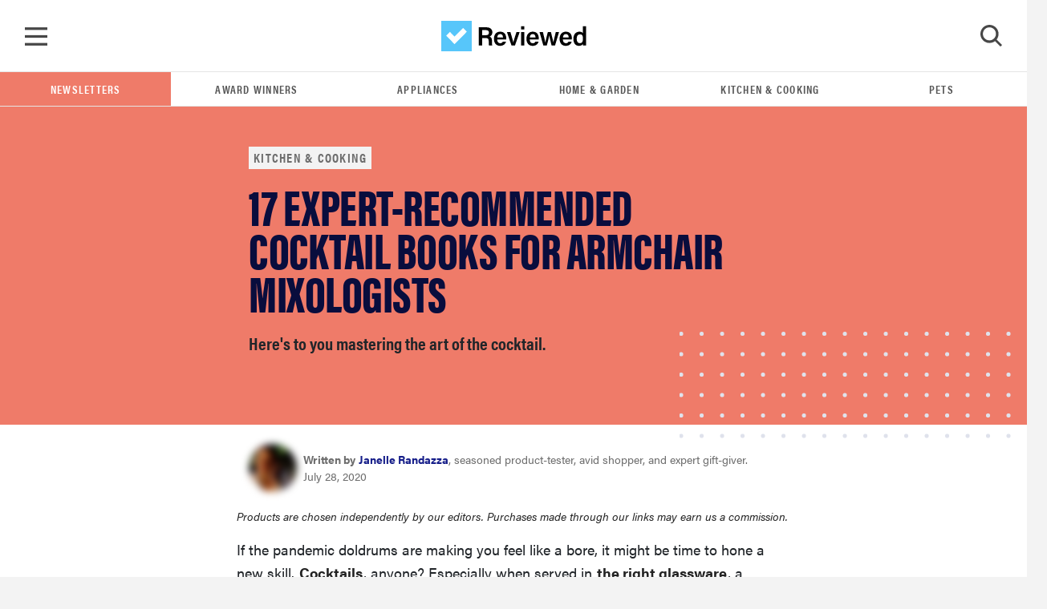

--- FILE ---
content_type: text/html; charset=utf-8
request_url: https://www.reviewed.com/cooking/features/best-cocktail-books-armchair-mixologists
body_size: 23695
content:
<!DOCTYPE html>
<html lang="en">
  <head>
<meta http-equiv="Content-Type" content="text/html; charset=UTF-8">
    <title>17 of the best cocktail books for armchair mixologists - Reviewed</title>
    <script type="4e3a96acf9a8213b3c0f21e1-text/javascript">
//<![CDATA[

  window.dataLayer = window.dataLayer || [];
  window.dataLayer.push(JSON.parse('{"event":"dataLayer-initialized","content_id":25230,"content_tags":null,"content_category":"cooking","content_classification":"feature","content_publication_date":"2020-07-28T13:45:07Z","content_publication_year":"2020","content_publication_month":"07","content_date_updated":"2020-07-28T13:45:07Z","content_article_title":"17 expert-recommended cocktail books for armchair mixologists","content_author_name":"Janelle Randazza","content_sub_classification":"default","page_category":"content"}'))

//]]>
</script>
    <!-- Google Tag Manager -->
<script type="4e3a96acf9a8213b3c0f21e1-text/javascript">(function(w,d,s,l,i){w[l]=w[l]||[];w[l].push({'gtm.start':
new Date().getTime(),event:'gtm.js'});var f=d.getElementsByTagName(s)[0],
j=d.createElement(s),dl=l!='dataLayer'?'&l='+l:'';j.async=true;j.src=
'https://www.googletagmanager.com/gtm.js?id='+i+dl;f.parentNode.insertBefore(j,f);
})(window,document,'script','dataLayer','GTM-TWRQ28QN');</script>
<!-- End Google Tag Manager -->

    <script type="4e3a96acf9a8213b3c0f21e1-text/javascript">
  !function(){var i="analytics",analytics=window[i]=window[i]||[];if(!analytics.initialize)if(analytics.invoked)window.console&&console.error&&console.error("Segment snippet included twice.");else{analytics.invoked=!0;analytics.methods=["trackSubmit","trackClick","trackLink","trackForm","pageview","identify","reset","group","track","ready","alias","debug","page","screen","once","off","on","addSourceMiddleware","addIntegrationMiddleware","setAnonymousId","addDestinationMiddleware","register"];analytics.factory=function(e){return function(){if(window[i].initialized)return window[i][e].apply(window[i],arguments);var n=Array.prototype.slice.call(arguments);if(["track","screen","alias","group","page","identify"].indexOf(e)>-1){var c=document.querySelector("link[rel='canonical']");n.push({__t:"bpc",c:c&&c.getAttribute("href")||void 0,p:location.pathname,u:location.href,s:location.search,t:document.title,r:document.referrer})}n.unshift(e);analytics.push(n);return analytics}};for(var n=0;n<analytics.methods.length;n++){var key=analytics.methods[n];analytics[key]=analytics.factory(key)}analytics.load=function(key,n){var t=document.createElement("script");t.type="text/javascript";t.async=!0;t.setAttribute("data-global-segment-analytics-key",i);t.src="https://cdn.segment.com/analytics.js/v1/" + key + "/analytics.min.js";var r=document.getElementsByTagName("script")[0];r.parentNode.insertBefore(t,r);analytics._loadOptions=n};analytics._writeKey="STSDigUawrvx7EcygYJXjHVUmpYqBp9n";;analytics.SNIPPET_VERSION="5.2.0";
  analytics.load("STSDigUawrvx7EcygYJXjHVUmpYqBp9n");
  analytics.page();
  }}();
</script>

    <link rel="preconnect" href="https://c.aps.amazon-adsystem.com">
<link rel="preload" href="https://config.aps.amazon-adsystem.com/configs/de4f4c2d-4569-4aee-aedc-9adbe0087178" as="script" fetchpriority="high">
<script async src="https://config.aps.amazon-adsystem.com/configs/de4f4c2d-4569-4aee-aedc-9adbe0087178" fetchpriority="high" type="4e3a96acf9a8213b3c0f21e1-text/javascript"></script>
<link rel="preload" href="https://client.aps.amazon-adsystem.com/publisher.js" as="script" fetchpriority="high">
<script async src="https://client.aps.amazon-adsystem.com/publisher.js" fetchpriority="high" type="4e3a96acf9a8213b3c0f21e1-text/javascript"></script>

  <script type="4e3a96acf9a8213b3c0f21e1-text/javascript">
    const aps = ((e = "de4f4c2d-4569-4aee-aedc-9adbe0087178") => {
      window._aps = window._aps || new Map;
      _aps.has(e) || _aps.set(e, { queue: [], store: new Map([["listeners", new Map]]) });

      let t = {
        accountID: e,
        record: function(e, t) {
          return new Promise((r, n) => {
            _aps.get(this.accountID).queue.push(new CustomEvent(e, { detail: { ...t, resolve: r, reject: n } }))
          })
        },
        read: function(e) {
          return this.record("bootstrap/store/willRead", { name: e }), _aps.get(this.accountID).store.get(e)
        },
        run: function(e, t) {
          _aps.get("_system")?.store.get("listeners").has(e) ? this.record(e, t) : this.record("bootstrap/run/willDrop", { name: e, detail: t })
        },
        react: function(e, t) {
          _aps.get(this.accountID).store.get("listeners").set(e, t);
          this.record("bootstrap/react/didExecute", { name: e })
        }
      };

      return t.record("bootstrap/version/declare", { version: 5 }), t
    })();

    ((t = aps) => {
      window.apstag = window.apstag || {
        init: function(e, r) { t.record("legacy/init/enqueue", { config: e, callback: r }) },
        fetchBids: function(e, r) { t.record("legacy/fetchBids/enqueue", { bidConfig: e, callback: r }) },
        setDisplayBids: function() { t.run("legacy/setDisplayBids/enqueue", { arguments: arguments }) },
        targetingKeys: function() { return t.read("legacy/targetingKeys") ?? [] },
        rpa: function(e, r, n) { t.record("legacy/rpa/enqueue", { tokenConfig: e, callback: r, setCookie: n }) },
        upa: function(e, r, n) { t.record("legacy/upa/enqueue", { tokenConfig: e, callback: r, setCookie: n }) },
        dpa: function(e) { t.record("legacy/dpa/enqueue", { callback: e }) }
      };
      t.record("bootstrapExtAPStag/version/declare", { version: 1 })
    })();

    ((t = aps) => {
      window.apstag = { ...window.apstag, queue: { push: function(e) { t.record("legacy/queue/push", { callback: e }) } } };
      t.record("bootstrapExtQueue/version/declare", { version: 1 })
    })();

    ((t = aps) => {
      window.apstag = {
        ...window.apstag,
        nativeContent: function() {
          return {
            enable: function() { t.record("nativeCommerceAds/service/enable") },
            registerHook: function(e, r) {
              if (e === "nativeCommerceAds.updateClickUrl") {
                t.react("nativeCommerceAds/clickUrl/update", k => {
                  return { status: "completed", value: { url: r(k?.detail?.url, k?.detail?.element) } }
                })
              } else {
                throw new Error("Unsupported event type")
              }
            }
          }
        }
      };
      t.record("bootstrapExtNCA/version/declare", { version: 1 })
    })();
  </script>

<script type="4e3a96acf9a8213b3c0f21e1-text/javascript">
//<![CDATA[

  document.addEventListener("DOMContentLoaded", function() {
    let currentUrl = window.location.href;

    // Check if apstag exists
    if (typeof window.apstag === 'undefined') {
      return;
    }

    window.apstag.init({
      pubID: "de4f4c2d-4569-4aee-aedc-9adbe0087178",
      adServer: 'googletag',
      videoServer: 'DFP',
      signals: {
        ortb2: {
          site: {
            page: currentUrl,
            publisher: {
              id: "de4f4c2d-4569-4aee-aedc-9adbe0087178"
            }
          }
        }
      }
    });

    apstag.queue.push(function () {
      apstag.nativeContent().registerHook('nativeCommerceAds.updateClickUrl', (url, element) => {
        const parentDiv = element.parentElement;

        if (parentDiv.tagName === 'DIV' && parentDiv.hasAttribute('data-click-url')) {
          parentDiv.setAttribute('data-click-url', url);
        }

        const previousSiblingDiv = parentDiv.previousElementSibling;

        if (previousSiblingDiv.tagName === 'DIV' && previousSiblingDiv.hasAttribute('data-click-url')) {
          previousSiblingDiv.setAttribute('data-click-url', url);
        }

        const nextSiblingDiv = parentDiv.nextElementSibling;

        if (nextSiblingDiv.tagName === 'DIV' && nextSiblingDiv.hasAttribute('data-click-url')) {
          nextSiblingDiv.setAttribute('data-click-url', url);
        }
      });

      window.apstag.nativeContent().enable();
    });
  })

//]]>
</script>

    <meta name="csrf-param" content="authenticity_token">
<meta name="csrf-token" content="gQI2bu3IuVqjoC92ei16ZKuWhgjauQddiElNRQgOhdjFdQHcOR1xtbJwjw/JIHvjuK6H9myDCCkZpUu6+tKD3g==">
    <meta name="csp-nonce">

    <link rel="stylesheet" media="all" href="/packs/css/stylesheets-378bba9b.css">

    <style>
        .theme-primary__background { background-color: #009BFF; }
        .theme-secondary__fill path { fill: #009BFF; }
    </style>

    <script type="4e3a96acf9a8213b3c0f21e1-text/javascript">
//<![CDATA[
window.js_vars={};js_vars.global={"gtmVersion":21,"cloudinary_account":"reviewed-com","permitted_amazon_tracking_codes":"ppckeywee-20,ppcrvadwords-20,ppcpinterest-20,ppcreddit-20,ppcbingads-20,ppctwitter-20,ppclinkedin-20,ppcflipboard-20,ppcinstagram-20,internetthings08-20,gdn09-20,fbboosted03-20,taboolappcprimeday2019-20,fbboostedppcprimeday2019-20,redditppcprimeday2019-20,googleppcprimeday2019-20,quoraads-20,flipbf19-20,ppcprimedayca-20"};js_vars.algolia_article_index="Articles_production";js_vars.category="Kitchen \u0026 Cooking";js_vars.env="production";js_vars.fb_client_token="354875974636581|863891aa2a0f5cd10f9b60c409716f45";js_vars.gdpr=false;js_vars.niche_tracking_id="";js_vars.page_action_ids="articles.show";js_vars.skimlinks_exclude=["appliancesconnection.com","shop-edits.co","shop-links.co","hellofresh.com","chef.greenchef.com","greenchef.com","amazon.com","amzn.com","puffy.com"];js_vars.website_id="cooking";js_vars.classification="feature";js_vars.content_headline="17 expert-recommended cocktail books for armchair mixologists";js_vars.content_id="25230";js_vars.publication_month="2020-07";js_vars.publication_year="2020";js_vars.publish_on="2020-07-28";js_vars.resource_uri="https://www.reviewed.com/cooking/features/best-cocktail-books-armchair-mixologists";js_vars.tags=null;js_vars.target_country="";js_vars.updated_at="2020-07-28";
//]]>
</script>
    <script src="/packs/js/application_synchronous-948614555db7d26ec697.js" type="4e3a96acf9a8213b3c0f21e1-text/javascript"></script>

      <script src="https://cdn.p-n.io/pushly-sdk.min.js?domain_key=awSYacDwMxeASAfgRyL8i6qGAc8Qf4Yn8uX6" async="async" type="4e3a96acf9a8213b3c0f21e1-text/javascript"></script>
      <script type="4e3a96acf9a8213b3c0f21e1-text/javascript">
        window.PushlySDK = window.PushlySDK || [];
        function pushly() { window.PushlySDK.push(arguments) }
        pushly('load', {
          domainKey: 'awSYacDwMxeASAfgRyL8i6qGAc8Qf4Yn8uX6',
        });
      </script>


      <script src="https://cdn.bullwhip.cloud/sonar/stack-rvw.iife.js" async type="4e3a96acf9a8213b3c0f21e1-text/javascript"></script>


    

    <meta name="gdpr" value="false">
<meta name="viewport" content="width=device-width, initial-scale=1 viewport-fit=cover">
<meta name="viewport" content="width=device-width, initial-scale=1">
<meta name="p:domain_verify" content="fe61659f6873060df1ac0a14f89f79c6">



  <link rel="canonical" href="https://www.reviewed.com/cooking/features/best-cocktail-books-armchair-mixologists">

  <meta name="article-classification" content="feature">

<!--Twitter-->
<meta content="summary_large_image" name="twitter:card">
<meta content="@reviewed" name="twitter:site">
  <meta content="@" name="twitter:creator">
<meta name="twitter:title" content="17 expert-recommended cocktail books for armchair mixologists">
<meta name="twitter:description" content="Here's to you mastering the art of the cocktail.">
<meta name="twitter:image" content="https://reviewed-com-res.cloudinary.com/image/fetch/s--JnYt-WdZ--/b_white,c_limit,cs_srgb,f_auto,fl_progressive.strip_profile,g_center,q_auto,w_1200/https://reviewed-production.s3.amazonaws.com/1595829394000/GettyImages-923845186.jpg">

<!--Facebook-->
<meta property="fb:pages" content="201996980631">
<meta property="fb:app_id" content="354875974636581">
<meta property="og:type" content="article">
<meta property="og:site_name" content="Reviewed">
<meta property="og:image" content="https://reviewed-com-res.cloudinary.com/image/fetch/s--JnYt-WdZ--/b_white,c_limit,cs_srgb,f_auto,fl_progressive.strip_profile,g_center,q_auto,w_1200/https://reviewed-production.s3.amazonaws.com/1595829394000/GettyImages-923845186.jpg">
<meta property="og:title" content="17 expert-recommended cocktail books for armchair mixologists">
<meta property="og:description" content="Here's to you mastering the art of the cocktail.">
<meta property="og:url" content="https://www.reviewed.com/cooking/features/best-cocktail-books-armchair-mixologists">


<meta content="Some of the best cocktail books blend recipes with histories of drinks and spirits. Expert bartenders recommend their favorites you can try at home." name="description">
<meta content="pots, pans, cookware, knives, countertop appliance, toaster, cooking, baking, ovens, stoves" name="keywords">

<meta content="Reviewed" name="apple-mobile-web-app-title">
<link rel="apple-touch-icon" href="/packs/media/images/favicons/apple-touch-icon-a576c25169a3ca829e8ad98e267235f3.png" sizes="180x180">
<link rel="icon" href="/packs/media/images/favicons/favicon-32x32-e0a1c8eb0180f95bdb575855f1bcf90e.png" type="image/png" sizes="32x32">
<link rel="icon" href="/packs/media/images/favicons/favicon-16x16-0b2cff9cc53ad3c3f7164312e4be0cc0.png" type="image/png" sizes="16x16">
<link rel="mask-icon" href="/packs/media/images/favicons/safari-pinned-tab-c578472e494159db9a3860852b90acd8.svg" color="#57C6FA">
<link rel="manifest" href="/site.webmanifest">
<meta content="#57C6FA" name="msapplication-TileColor">
<meta content="#57C6FA" name="theme-color">


<link rel="alternate" type="application/atom+xml" title="Reviewed Atom" href="/articles.atom">

  <script type="application/ld+json">
    {"@context":"https://schema.org","@type":"NewsArticle","author":[{"@context":"https://schema.org","@type":"Person","name":"Janelle Randazza","url":"https://www.reviewed.com/authors/janelle-randazza"}],"dateModified":"2020-07-28T14:57:08Z","datePublished":"2020-07-28T13:45:07Z","description":"Here's to you mastering the art of the cocktail.","headline":"17 expert-recommended cocktail books for armchair mixologists","image":["https://reviewed-com-res.cloudinary.com/image/fetch/s--xX22AzIl--/b_white,c_fill,cs_srgb,f_auto,fl_progressive.strip_profile,g_auto,h_972,q_auto,w_972/https://reviewed-production.s3.amazonaws.com/1595829394000/GettyImages-923845186.jpg","https://reviewed-com-res.cloudinary.com/image/fetch/s--jiEh05sB--/b_white,c_fill,cs_srgb,f_auto,fl_progressive.strip_profile,g_auto,h_547,q_auto,w_972/https://reviewed-production.s3.amazonaws.com/1595829394000/GettyImages-923845186.jpg","https://reviewed-com-res.cloudinary.com/image/fetch/s--Q7Hfp5Yw--/b_white,c_fill,cs_srgb,f_auto,fl_progressive.strip_profile,g_auto,h_729,q_auto,w_972/https://reviewed-production.s3.amazonaws.com/1595829394000/GettyImages-923845186.jpg"],"mainEntityOfPage":"https://www.reviewed.com/cooking/features/best-cocktail-books-armchair-mixologists","name":"17 expert-recommended cocktail books for armchair mixologists","publisher":{"@type":"Organization","logo":{"@type":"ImageObject","url":"/packs/media/images/logo-white-448x112-c0de8dc98ebea047c2759b305d8d4884.png"},"name":"Reviewed"},"url":"https://www.reviewed.com/cooking/features/best-cocktail-books-armchair-mixologists"}
  </script>


    <script type="4e3a96acf9a8213b3c0f21e1-text/javascript"> window.js_libs_to_include = [] </script>

  </head>

  <body class="">
    <!-- Google Tag Manager (noscript) -->
<noscript><iframe src="https://www.googletagmanager.com/ns.html?id=GTM-TWRQ28QN" height="0" width="0" style="display:none;visibility:hidden"></iframe></noscript>
<!-- End Google Tag Manager (noscript) -->


    <div id="skip-container">
  <script type="4e3a96acf9a8213b3c0f21e1-text/javascript">function ga4_link1() { window.dataLayer.push(JSON.parse('{"event":"default_event"}')) }</script><a id="skip-to-main" href="#main" onclick="if (!window.__cfRLUnblockHandlers) return false; ga4_link1()" data-cf-modified-4e3a96acf9a8213b3c0f21e1-="">Skip to main content</a>
</div>


    <script type="4e3a96acf9a8213b3c0f21e1-text/javascript">
  function gtag_report_conversion(url) {
    return new Promise(function (resolve, reject) {
      // fallback in case gtag takes too long to return
      window.setTimeout(function() { resolve(); }, 500);

      gtag('event', 'conversion', {
        'send_to': 'AW-1072466190/1HZMCJDY64kBEI6Ssv8D',
        'event_callback': function() { resolve(); }
      });
    });
  }
</script>

    <nav class="navbar" data-ga4-location="navbar">
  <a class="navbar__menu" onclick="if (!window.__cfRLUnblockHandlers) return false; window.mainMenu.handleToggleClick(event)" href="#menu" id="main_menu_trigger" aria-label="Toggle Navigation" data-cf-modified-4e3a96acf9a8213b3c0f21e1-=""></a>

    <script type="4e3a96acf9a8213b3c0f21e1-text/javascript">function ga4_link2() { window.dataLayer.push(JSON.parse('{"event":"click_navigation","link_text":"reviewed","link_type":"reviewed","link_location":"navbar"}')) }</script><a class="navbar__brand" href="/" onclick="if (!window.__cfRLUnblockHandlers) return false; ga4_link2()" data-cf-modified-4e3a96acf9a8213b3c0f21e1-="">
      <img alt="Reviewed" src="/packs/media/images/logo-2b8faf6a2fc9fa32aaaf693a7db1b995.svg">
</a>
  <a class="navbar__search" onclick="if (!window.__cfRLUnblockHandlers) return false; window.searchMenu.handleToggleClick(event)" id="search_menu_trigger" aria-label="Toggle Search" tabindex="0" data-cf-modified-4e3a96acf9a8213b3c0f21e1-="">
    <img class="show" id="search_menu_search_icon" src="/packs/media/images/icon-search-large-8275a3bc6a72d1f118194508cda8da59.svg">
    <svg width="28" height="28" viewbox="0 0 28 28" fill="none" xmlns="http://www.w3.org/2000/svg" id="search_menu_close_icon" class="hide">
<path fill-rule="evenodd" clip-rule="evenodd" d="M14.1905 11.0558L3.15344 0L0.428458 2.72961L11.4655 13.7854L0 25.2704L2.72498 28L14.1905 16.515L25.275 27.6184L28 24.8888L16.9155 13.7854L27.5715 3.11123L24.8466 0.381616L14.1905 11.0558Z" fill="#474747"></path>
</svg>

  </a>

   <div class="search-box-container js-search-bar-container" id="search_menu">
  <div class="search-box">
    <div class="input-group mb-3" id="search-input-container"></div>
    <div class="search-box__btm">
      <div class="search-box__results">
        <span class="d2">Popular Search Terms</span>
        <ul>
            <li class="search-results__results-item">
<script type="4e3a96acf9a8213b3c0f21e1-text/javascript">function ga4_link3() { window.dataLayer.push(JSON.parse('{"event":"default_event","link_location":"navbar"}')) }</script><a href="/search/articles?keywords=accessibility+&amp;page=1" onclick="if (!window.__cfRLUnblockHandlers) return false; ga4_link3()" data-cf-modified-4e3a96acf9a8213b3c0f21e1-="">accessibility </a>
</li>
            <li class="search-results__results-item">
<script type="4e3a96acf9a8213b3c0f21e1-text/javascript">function ga4_link4() { window.dataLayer.push(JSON.parse('{"event":"default_event","link_location":"navbar"}')) }</script><a href="/search/articles?keywords=cameras&amp;page=1" onclick="if (!window.__cfRLUnblockHandlers) return false; ga4_link4()" data-cf-modified-4e3a96acf9a8213b3c0f21e1-="">cameras</a>
</li>
            <li class="search-results__results-item">
<script type="4e3a96acf9a8213b3c0f21e1-text/javascript">function ga4_link5() { window.dataLayer.push(JSON.parse('{"event":"default_event","link_location":"navbar"}')) }</script><a href="/search/articles?keywords=dishwasher&amp;page=1" onclick="if (!window.__cfRLUnblockHandlers) return false; ga4_link5()" data-cf-modified-4e3a96acf9a8213b3c0f21e1-="">dishwasher</a>
</li>
            <li class="search-results__results-item">
<script type="4e3a96acf9a8213b3c0f21e1-text/javascript">function ga4_link6() { window.dataLayer.push(JSON.parse('{"event":"default_event","link_location":"navbar"}')) }</script><a href="/search/articles?keywords=lg&amp;page=1" onclick="if (!window.__cfRLUnblockHandlers) return false; ga4_link6()" data-cf-modified-4e3a96acf9a8213b3c0f21e1-="">lg</a>
</li>
            <li class="search-results__results-item">
<script type="4e3a96acf9a8213b3c0f21e1-text/javascript">function ga4_link7() { window.dataLayer.push(JSON.parse('{"event":"default_event","link_location":"navbar"}')) }</script><a href="/search/articles?keywords=jewerly&amp;page=1" onclick="if (!window.__cfRLUnblockHandlers) return false; ga4_link7()" data-cf-modified-4e3a96acf9a8213b3c0f21e1-="">jewerly</a>
</li>
            <li class="search-results__results-item">
<script type="4e3a96acf9a8213b3c0f21e1-text/javascript">function ga4_link8() { window.dataLayer.push(JSON.parse('{"event":"default_event","link_location":"navbar"}')) }</script><a href="/search/articles?keywords=best+lg+refrigerotor&amp;page=1" onclick="if (!window.__cfRLUnblockHandlers) return false; ga4_link8()" data-cf-modified-4e3a96acf9a8213b3c0f21e1-="">best lg refrigerotor</a>
</li>
            <li class="search-results__results-item">
<script type="4e3a96acf9a8213b3c0f21e1-text/javascript">function ga4_link9() { window.dataLayer.push(JSON.parse('{"event":"default_event","link_location":"navbar"}')) }</script><a href="/search/articles?keywords=washer+review&amp;page=1" onclick="if (!window.__cfRLUnblockHandlers) return false; ga4_link9()" data-cf-modified-4e3a96acf9a8213b3c0f21e1-="">washer review</a>
</li>
            <li class="search-results__results-item">
<script type="4e3a96acf9a8213b3c0f21e1-text/javascript">function ga4_link10() { window.dataLayer.push(JSON.parse('{"event":"default_event","link_location":"navbar"}')) }</script><a href="/search/articles?keywords=laundry+detergent&amp;page=1" onclick="if (!window.__cfRLUnblockHandlers) return false; ga4_link10()" data-cf-modified-4e3a96acf9a8213b3c0f21e1-="">laundry detergent</a>
</li>
            <li class="search-results__results-item">
<script type="4e3a96acf9a8213b3c0f21e1-text/javascript">function ga4_link11() { window.dataLayer.push(JSON.parse('{"event":"default_event","link_location":"navbar"}')) }</script><a href="/search/articles?keywords=web&amp;page=1" onclick="if (!window.__cfRLUnblockHandlers) return false; ga4_link11()" data-cf-modified-4e3a96acf9a8213b3c0f21e1-="">web</a>
</li>
        </ul>
      </div>

      <div class="search-box__featured col-3">
         <div class="search-box__featured-item">
  <script type="4e3a96acf9a8213b3c0f21e1-text/javascript">function ga4_link12() { window.dataLayer.push(JSON.parse('{"event":"default_event","link_location":"navbar"}')) }</script><a target="_blank" href="/cooking/best-right-now/best-drip-coffee-makers" onclick="if (!window.__cfRLUnblockHandlers) return false; ga4_link12()" data-cf-modified-4e3a96acf9a8213b3c0f21e1-="">
    <img class="lazyload blur-up " data-src="https://reviewed-com-res.cloudinary.com/image/fetch/s--cH4-Qee1--/b_white,c_limit,cs_srgb,f_auto,fl_progressive.strip_profile,g_center,h_210,q_auto,w_320/https://reviewed-production.s3.amazonaws.com/1766083150832/drip-coffee-hero.png" style="aspect-ratio: 1.78;" src="https://reviewed-com-res.cloudinary.com/image/fetch/s--9wuRuZDt--/b_white,c_limit,cs_srgb,f_auto,fl_progressive.strip_profile,g_center,h_210,q_1,w_320/https://reviewed-production.s3.amazonaws.com/1766083150832/drip-coffee-hero.png">
</a>  <label class="classification-label">
    <img class="hero-section__main-classification-icon" src="/packs/media/images/bang-35dde09fbc88f910673bf6ff0b15ca0c.svg">
    The Best Right Now
  </label>
  <script type="4e3a96acf9a8213b3c0f21e1-text/javascript">function ga4_link13() { window.dataLayer.push(JSON.parse('{"event":"default_event","link_location":"navbar"}')) }</script><a target="_blank" href="/cooking/best-right-now/best-drip-coffee-makers" onclick="if (!window.__cfRLUnblockHandlers) return false; ga4_link13()" data-cf-modified-4e3a96acf9a8213b3c0f21e1-="">Look forward to mornings with these top coffee machines</a>
</div>
 <div class="search-box__featured-item">
  <script type="4e3a96acf9a8213b3c0f21e1-text/javascript">function ga4_link14() { window.dataLayer.push(JSON.parse('{"event":"default_event","link_location":"navbar"}')) }</script><a target="_blank" href="/small-appliances/best-right-now/best-air-fryer-toaster-ovens" onclick="if (!window.__cfRLUnblockHandlers) return false; ga4_link14()" data-cf-modified-4e3a96acf9a8213b3c0f21e1-="">
    <img class="lazyload blur-up " data-src="https://reviewed-com-res.cloudinary.com/image/fetch/s--PbPxefVv--/b_white,c_limit,cs_srgb,f_auto,fl_progressive.strip_profile,g_center,h_210,q_auto,w_320/https://reviewed-production.s3.amazonaws.com/1657892199154/best-air-fryer-toaster-ovens.jpg" style="aspect-ratio: 1.78;" src="https://reviewed-com-res.cloudinary.com/image/fetch/s--IXMH1gax--/b_white,c_limit,cs_srgb,f_auto,fl_progressive.strip_profile,g_center,h_210,q_1,w_320/https://reviewed-production.s3.amazonaws.com/1657892199154/best-air-fryer-toaster-ovens.jpg">
</a>  <label class="classification-label">
    <img class="hero-section__main-classification-icon" src="/packs/media/images/bang-35dde09fbc88f910673bf6ff0b15ca0c.svg">
    The Best Right Now
  </label>
  <script type="4e3a96acf9a8213b3c0f21e1-text/javascript">function ga4_link15() { window.dataLayer.push(JSON.parse('{"event":"default_event","link_location":"navbar"}')) }</script><a target="_blank" href="/small-appliances/best-right-now/best-air-fryer-toaster-ovens" onclick="if (!window.__cfRLUnblockHandlers) return false; ga4_link15()" data-cf-modified-4e3a96acf9a8213b3c0f21e1-="">Toast &amp; roast: best air fryer ovens of the year</a>
</div>

      </div>
    </div>
  </div>
</div>

     <div class="main_menu" id="main_menu" aria-hidden="true">
    <div class="main_menu-container">
      <ul class="nav flex-column" data-ga4-location="menu">
          <li>
  <a onclick="if (!window.__cfRLUnblockHandlers) return false; window.mainMenu.handleSubmenuClick(event, 'appliances')" class="subnav_button nav-link u2" data-category="appliances" data-ga4-event="click_navigation" data-ga4-link-text="Appliances" data-ga4-link-type="text" href="#toggle-appliances" data-cf-modified-4e3a96acf9a8213b3c0f21e1-="">Appliances</a>

  <div class="main_submenu" id="toggle-appliances" data-ga4-location="sub_menu">
    <a class="u2 subnav_close_button" href="#close" onclick="if (!window.__cfRLUnblockHandlers) return false; window.mainMenu.handleSubmenuClick(event, 'appliances')" data-category="appliances" data-cf-modified-4e3a96acf9a8213b3c0f21e1-="">
      <img src="/packs/media/images/left-icon-9d50cbac5a07d136439e4a48ba901702.svg">
      Appliances
    </a>
    <ul class="flex-column">
      <li>
        <script type="4e3a96acf9a8213b3c0f21e1-text/javascript">function ga4_link16() { window.dataLayer.push(JSON.parse('{"event":"click_navigation","link_text":"All Appliances","link_type":"text","link_location":"sub_menu"}')) }</script><a class="nav-link u2" href="/appliances" onclick="if (!window.__cfRLUnblockHandlers) return false; ga4_link16()" data-cf-modified-4e3a96acf9a8213b3c0f21e1-="">All Appliances</a>
      </li>
        <li>
          <script type="4e3a96acf9a8213b3c0f21e1-text/javascript">function ga4_link17() { window.dataLayer.push(JSON.parse('{"event":"click_navigation","link_text":"Dishwashers","link_type":"text","link_location":"sub_menu"}')) }</script><a class="nav-link u2" href="/dishwashers" onclick="if (!window.__cfRLUnblockHandlers) return false; ga4_link17()" data-cf-modified-4e3a96acf9a8213b3c0f21e1-="">Dishwashers</a>
        </li>
        <li>
          <script type="4e3a96acf9a8213b3c0f21e1-text/javascript">function ga4_link18() { window.dataLayer.push(JSON.parse('{"event":"click_navigation","link_text":"Refrigerators","link_type":"text","link_location":"sub_menu"}')) }</script><a class="nav-link u2" href="/refrigerators" onclick="if (!window.__cfRLUnblockHandlers) return false; ga4_link18()" data-cf-modified-4e3a96acf9a8213b3c0f21e1-="">Refrigerators</a>
        </li>
        <li>
          <script type="4e3a96acf9a8213b3c0f21e1-text/javascript">function ga4_link19() { window.dataLayer.push(JSON.parse('{"event":"click_navigation","link_text":"Ovens \u0026 Ranges","link_type":"text","link_location":"sub_menu"}')) }</script><a class="nav-link u2" href="/ovens" onclick="if (!window.__cfRLUnblockHandlers) return false; ga4_link19()" data-cf-modified-4e3a96acf9a8213b3c0f21e1-="">Ovens &amp; Ranges</a>
        </li>
        <li>
          <script type="4e3a96acf9a8213b3c0f21e1-text/javascript">function ga4_link20() { window.dataLayer.push(JSON.parse('{"event":"click_navigation","link_text":"Laundry","link_type":"text","link_location":"sub_menu"}')) }</script><a class="nav-link u2" href="/laundry" onclick="if (!window.__cfRLUnblockHandlers) return false; ga4_link20()" data-cf-modified-4e3a96acf9a8213b3c0f21e1-="">Laundry</a>
        </li>
    </ul>
  </div>
</li>

          <li>
  <a onclick="if (!window.__cfRLUnblockHandlers) return false; window.mainMenu.handleSubmenuClick(event, 'cooking')" class="subnav_button nav-link u2" data-category="cooking" data-ga4-event="click_navigation" data-ga4-link-text="Kitchen &amp; Cooking" data-ga4-link-type="text" href="#toggle-cooking" data-cf-modified-4e3a96acf9a8213b3c0f21e1-="">Kitchen &amp; Cooking</a>

  <div class="main_submenu" id="toggle-cooking" data-ga4-location="sub_menu">
    <a class="u2 subnav_close_button" href="#close" onclick="if (!window.__cfRLUnblockHandlers) return false; window.mainMenu.handleSubmenuClick(event, 'cooking')" data-category="cooking" data-cf-modified-4e3a96acf9a8213b3c0f21e1-="">
      <img src="/packs/media/images/left-icon-9d50cbac5a07d136439e4a48ba901702.svg">
      Kitchen &amp; Cooking
    </a>
    <ul class="flex-column">
      <li>
        <script type="4e3a96acf9a8213b3c0f21e1-text/javascript">function ga4_link21() { window.dataLayer.push(JSON.parse('{"event":"click_navigation","link_text":"All Kitchen \u0026 Cooking","link_type":"text","link_location":"sub_menu"}')) }</script><a class="nav-link u2" href="/cooking" onclick="if (!window.__cfRLUnblockHandlers) return false; ga4_link21()" data-cf-modified-4e3a96acf9a8213b3c0f21e1-="">All Kitchen &amp; Cooking</a>
      </li>
        <li>
          <script type="4e3a96acf9a8213b3c0f21e1-text/javascript">function ga4_link22() { window.dataLayer.push(JSON.parse('{"event":"click_navigation","link_text":"Refrigerators","link_type":"text","link_location":"sub_menu"}')) }</script><a class="nav-link u2" href="/refrigerators" onclick="if (!window.__cfRLUnblockHandlers) return false; ga4_link22()" data-cf-modified-4e3a96acf9a8213b3c0f21e1-="">Refrigerators</a>
        </li>
        <li>
          <script type="4e3a96acf9a8213b3c0f21e1-text/javascript">function ga4_link23() { window.dataLayer.push(JSON.parse('{"event":"click_navigation","link_text":"Ovens \u0026 Ranges","link_type":"text","link_location":"sub_menu"}')) }</script><a class="nav-link u2" href="/ovens" onclick="if (!window.__cfRLUnblockHandlers) return false; ga4_link23()" data-cf-modified-4e3a96acf9a8213b3c0f21e1-="">Ovens &amp; Ranges</a>
        </li>
        <li>
          <script type="4e3a96acf9a8213b3c0f21e1-text/javascript">function ga4_link24() { window.dataLayer.push(JSON.parse('{"event":"click_navigation","link_text":"Small Appliances","link_type":"text","link_location":"sub_menu"}')) }</script><a class="nav-link u2" href="/small-appliances" onclick="if (!window.__cfRLUnblockHandlers) return false; ga4_link24()" data-cf-modified-4e3a96acf9a8213b3c0f21e1-="">Small Appliances</a>
        </li>
        <li>
          <script type="4e3a96acf9a8213b3c0f21e1-text/javascript">function ga4_link25() { window.dataLayer.push(JSON.parse('{"event":"click_navigation","link_text":"Bakeware","link_type":"text","link_location":"sub_menu"}')) }</script><a class="nav-link u2" href="/bakeware" onclick="if (!window.__cfRLUnblockHandlers) return false; ga4_link25()" data-cf-modified-4e3a96acf9a8213b3c0f21e1-="">Bakeware</a>
        </li>
        <li>
          <script type="4e3a96acf9a8213b3c0f21e1-text/javascript">function ga4_link26() { window.dataLayer.push(JSON.parse('{"event":"click_navigation","link_text":"Pots \u0026 Pans","link_type":"text","link_location":"sub_menu"}')) }</script><a class="nav-link u2" href="/pots-pans" onclick="if (!window.__cfRLUnblockHandlers) return false; ga4_link26()" data-cf-modified-4e3a96acf9a8213b3c0f21e1-="">Pots &amp; Pans</a>
        </li>
        <li>
          <script type="4e3a96acf9a8213b3c0f21e1-text/javascript">function ga4_link27() { window.dataLayer.push(JSON.parse('{"event":"click_navigation","link_text":"Cutlery","link_type":"text","link_location":"sub_menu"}')) }</script><a class="nav-link u2" href="/cutlery" onclick="if (!window.__cfRLUnblockHandlers) return false; ga4_link27()" data-cf-modified-4e3a96acf9a8213b3c0f21e1-="">Cutlery</a>
        </li>
        <li>
          <script type="4e3a96acf9a8213b3c0f21e1-text/javascript">function ga4_link28() { window.dataLayer.push(JSON.parse('{"event":"click_navigation","link_text":"Grills","link_type":"text","link_location":"sub_menu"}')) }</script><a class="nav-link u2" href="/grills" onclick="if (!window.__cfRLUnblockHandlers) return false; ga4_link28()" data-cf-modified-4e3a96acf9a8213b3c0f21e1-="">Grills</a>
        </li>
    </ul>
  </div>
</li>

          <li>
  <a onclick="if (!window.__cfRLUnblockHandlers) return false; window.mainMenu.handleSubmenuClick(event, 'home-outdoors')" class="subnav_button nav-link u2" data-category="home-outdoors" data-ga4-event="click_navigation" data-ga4-link-text="Home &amp; Garden" data-ga4-link-type="text" href="#toggle-home-outdoors" data-cf-modified-4e3a96acf9a8213b3c0f21e1-="">Home &amp; Garden</a>

  <div class="main_submenu" id="toggle-home-outdoors" data-ga4-location="sub_menu">
    <a class="u2 subnav_close_button" href="#close" onclick="if (!window.__cfRLUnblockHandlers) return false; window.mainMenu.handleSubmenuClick(event, 'home-outdoors')" data-category="home-outdoors" data-cf-modified-4e3a96acf9a8213b3c0f21e1-="">
      <img src="/packs/media/images/left-icon-9d50cbac5a07d136439e4a48ba901702.svg">
      Home &amp; Garden
    </a>
    <ul class="flex-column">
      <li>
        <script type="4e3a96acf9a8213b3c0f21e1-text/javascript">function ga4_link29() { window.dataLayer.push(JSON.parse('{"event":"click_navigation","link_text":"All Home \u0026 Garden","link_type":"text","link_location":"sub_menu"}')) }</script><a class="nav-link u2" href="/home-outdoors" onclick="if (!window.__cfRLUnblockHandlers) return false; ga4_link29()" data-cf-modified-4e3a96acf9a8213b3c0f21e1-="">All Home &amp; Garden</a>
      </li>
        <li>
          <script type="4e3a96acf9a8213b3c0f21e1-text/javascript">function ga4_link30() { window.dataLayer.push(JSON.parse('{"event":"click_navigation","link_text":"Smart Home","link_type":"text","link_location":"sub_menu"}')) }</script><a class="nav-link u2" href="/smarthome" onclick="if (!window.__cfRLUnblockHandlers) return false; ga4_link30()" data-cf-modified-4e3a96acf9a8213b3c0f21e1-="">Smart Home</a>
        </li>
        <li>
          <script type="4e3a96acf9a8213b3c0f21e1-text/javascript">function ga4_link31() { window.dataLayer.push(JSON.parse('{"event":"click_navigation","link_text":"Sleep","link_type":"text","link_location":"sub_menu"}')) }</script><a class="nav-link u2" href="/sleep" onclick="if (!window.__cfRLUnblockHandlers) return false; ga4_link31()" data-cf-modified-4e3a96acf9a8213b3c0f21e1-="">Sleep</a>
        </li>
        <li>
          <script type="4e3a96acf9a8213b3c0f21e1-text/javascript">function ga4_link32() { window.dataLayer.push(JSON.parse('{"event":"click_navigation","link_text":"Bath","link_type":"text","link_location":"sub_menu"}')) }</script><a class="nav-link u2" href="/bath" onclick="if (!window.__cfRLUnblockHandlers) return false; ga4_link32()" data-cf-modified-4e3a96acf9a8213b3c0f21e1-="">Bath</a>
        </li>
        <li>
          <script type="4e3a96acf9a8213b3c0f21e1-text/javascript">function ga4_link33() { window.dataLayer.push(JSON.parse('{"event":"click_navigation","link_text":"Kitchen \u0026 Cooking","link_type":"text","link_location":"sub_menu"}')) }</script><a class="nav-link u2" href="/cooking" onclick="if (!window.__cfRLUnblockHandlers) return false; ga4_link33()" data-cf-modified-4e3a96acf9a8213b3c0f21e1-="">Kitchen &amp; Cooking</a>
        </li>
        <li>
          <script type="4e3a96acf9a8213b3c0f21e1-text/javascript">function ga4_link34() { window.dataLayer.push(JSON.parse('{"event":"click_navigation","link_text":"Cleaning","link_type":"text","link_location":"sub_menu"}')) }</script><a class="nav-link u2" href="/cleaning" onclick="if (!window.__cfRLUnblockHandlers) return false; ga4_link34()" data-cf-modified-4e3a96acf9a8213b3c0f21e1-="">Cleaning</a>
        </li>
        <li>
          <script type="4e3a96acf9a8213b3c0f21e1-text/javascript">function ga4_link35() { window.dataLayer.push(JSON.parse('{"event":"click_navigation","link_text":"Vacuums","link_type":"text","link_location":"sub_menu"}')) }</script><a class="nav-link u2" href="/vacuums" onclick="if (!window.__cfRLUnblockHandlers) return false; ga4_link35()" data-cf-modified-4e3a96acf9a8213b3c0f21e1-="">Vacuums</a>
        </li>
        <li>
          <script type="4e3a96acf9a8213b3c0f21e1-text/javascript">function ga4_link36() { window.dataLayer.push(JSON.parse('{"event":"click_navigation","link_text":"Robot Vacuums","link_type":"text","link_location":"sub_menu"}')) }</script><a class="nav-link u2" href="/robotvacuums" onclick="if (!window.__cfRLUnblockHandlers) return false; ga4_link36()" data-cf-modified-4e3a96acf9a8213b3c0f21e1-="">Robot Vacuums</a>
        </li>
        <li>
          <script type="4e3a96acf9a8213b3c0f21e1-text/javascript">function ga4_link37() { window.dataLayer.push(JSON.parse('{"event":"click_navigation","link_text":"Organization","link_type":"text","link_location":"sub_menu"}')) }</script><a class="nav-link u2" href="/organization" onclick="if (!window.__cfRLUnblockHandlers) return false; ga4_link37()" data-cf-modified-4e3a96acf9a8213b3c0f21e1-="">Organization</a>
        </li>
    </ul>
  </div>
</li>

          <li>
  <a onclick="if (!window.__cfRLUnblockHandlers) return false; window.mainMenu.handleSubmenuClick(event, 'tech')" class="subnav_button nav-link u2" data-category="tech" data-ga4-event="click_navigation" data-ga4-link-text="Tech" data-ga4-link-type="text" href="#toggle-tech" data-cf-modified-4e3a96acf9a8213b3c0f21e1-="">Tech</a>

  <div class="main_submenu" id="toggle-tech" data-ga4-location="sub_menu">
    <a class="u2 subnav_close_button" href="#close" onclick="if (!window.__cfRLUnblockHandlers) return false; window.mainMenu.handleSubmenuClick(event, 'tech')" data-category="tech" data-cf-modified-4e3a96acf9a8213b3c0f21e1-="">
      <img src="/packs/media/images/left-icon-9d50cbac5a07d136439e4a48ba901702.svg">
      Tech
    </a>
    <ul class="flex-column">
      <li>
        <script type="4e3a96acf9a8213b3c0f21e1-text/javascript">function ga4_link38() { window.dataLayer.push(JSON.parse('{"event":"click_navigation","link_text":"All Tech","link_type":"text","link_location":"sub_menu"}')) }</script><a class="nav-link u2" href="/tech" onclick="if (!window.__cfRLUnblockHandlers) return false; ga4_link38()" data-cf-modified-4e3a96acf9a8213b3c0f21e1-="">All Tech</a>
      </li>
        <li>
          <script type="4e3a96acf9a8213b3c0f21e1-text/javascript">function ga4_link39() { window.dataLayer.push(JSON.parse('{"event":"click_navigation","link_text":"Televisions","link_type":"text","link_location":"sub_menu"}')) }</script><a class="nav-link u2" href="/televisions" onclick="if (!window.__cfRLUnblockHandlers) return false; ga4_link39()" data-cf-modified-4e3a96acf9a8213b3c0f21e1-="">Televisions</a>
        </li>
        <li>
          <script type="4e3a96acf9a8213b3c0f21e1-text/javascript">function ga4_link40() { window.dataLayer.push(JSON.parse('{"event":"click_navigation","link_text":"Laptops","link_type":"text","link_location":"sub_menu"}')) }</script><a class="nav-link u2" href="/laptops" onclick="if (!window.__cfRLUnblockHandlers) return false; ga4_link40()" data-cf-modified-4e3a96acf9a8213b3c0f21e1-="">Laptops</a>
        </li>
        <li>
          <script type="4e3a96acf9a8213b3c0f21e1-text/javascript">function ga4_link41() { window.dataLayer.push(JSON.parse('{"event":"click_navigation","link_text":"Headphones","link_type":"text","link_location":"sub_menu"}')) }</script><a class="nav-link u2" href="/headphones" onclick="if (!window.__cfRLUnblockHandlers) return false; ga4_link41()" data-cf-modified-4e3a96acf9a8213b3c0f21e1-="">Headphones</a>
        </li>
        <li>
          <script type="4e3a96acf9a8213b3c0f21e1-text/javascript">function ga4_link42() { window.dataLayer.push(JSON.parse('{"event":"click_navigation","link_text":"Smart Home","link_type":"text","link_location":"sub_menu"}')) }</script><a class="nav-link u2" href="/smarthome" onclick="if (!window.__cfRLUnblockHandlers) return false; ga4_link42()" data-cf-modified-4e3a96acf9a8213b3c0f21e1-="">Smart Home</a>
        </li>
        <li>
          <script type="4e3a96acf9a8213b3c0f21e1-text/javascript">function ga4_link43() { window.dataLayer.push(JSON.parse('{"event":"click_navigation","link_text":"Streaming","link_type":"text","link_location":"sub_menu"}')) }</script><a class="nav-link u2" href="/streaming" onclick="if (!window.__cfRLUnblockHandlers) return false; ga4_link43()" data-cf-modified-4e3a96acf9a8213b3c0f21e1-="">Streaming</a>
        </li>
        <li>
          <script type="4e3a96acf9a8213b3c0f21e1-text/javascript">function ga4_link44() { window.dataLayer.push(JSON.parse('{"event":"click_navigation","link_text":"Home Theater","link_type":"text","link_location":"sub_menu"}')) }</script><a class="nav-link u2" href="/home-theater" onclick="if (!window.__cfRLUnblockHandlers) return false; ga4_link44()" data-cf-modified-4e3a96acf9a8213b3c0f21e1-="">Home Theater</a>
        </li>
        <li>
          <script type="4e3a96acf9a8213b3c0f21e1-text/javascript">function ga4_link45() { window.dataLayer.push(JSON.parse('{"event":"click_navigation","link_text":"Gaming","link_type":"text","link_location":"sub_menu"}')) }</script><a class="nav-link u2" href="/gaming" onclick="if (!window.__cfRLUnblockHandlers) return false; ga4_link45()" data-cf-modified-4e3a96acf9a8213b3c0f21e1-="">Gaming</a>
        </li>
        <li>
          <script type="4e3a96acf9a8213b3c0f21e1-text/javascript">function ga4_link46() { window.dataLayer.push(JSON.parse('{"event":"click_navigation","link_text":"Smartphones","link_type":"text","link_location":"sub_menu"}')) }</script><a class="nav-link u2" href="/smartphones" onclick="if (!window.__cfRLUnblockHandlers) return false; ga4_link46()" data-cf-modified-4e3a96acf9a8213b3c0f21e1-="">Smartphones</a>
        </li>
        <li>
          <script type="4e3a96acf9a8213b3c0f21e1-text/javascript">function ga4_link47() { window.dataLayer.push(JSON.parse('{"event":"click_navigation","link_text":"Cameras","link_type":"text","link_location":"sub_menu"}')) }</script><a class="nav-link u2" href="/cameras" onclick="if (!window.__cfRLUnblockHandlers) return false; ga4_link47()" data-cf-modified-4e3a96acf9a8213b3c0f21e1-="">Cameras</a>
        </li>
        <li>
          <script type="4e3a96acf9a8213b3c0f21e1-text/javascript">function ga4_link48() { window.dataLayer.push(JSON.parse('{"event":"click_navigation","link_text":"Lenses","link_type":"text","link_location":"sub_menu"}')) }</script><a class="nav-link u2" href="/lenses" onclick="if (!window.__cfRLUnblockHandlers) return false; ga4_link48()" data-cf-modified-4e3a96acf9a8213b3c0f21e1-="">Lenses</a>
        </li>
    </ul>
  </div>
</li>

          <li>
  <a onclick="if (!window.__cfRLUnblockHandlers) return false; window.mainMenu.handleSubmenuClick(event, 'lifestyle')" class="subnav_button nav-link u2" data-category="lifestyle" data-ga4-event="click_navigation" data-ga4-link-text="Lifestyle" data-ga4-link-type="text" href="#toggle-lifestyle" data-cf-modified-4e3a96acf9a8213b3c0f21e1-="">Lifestyle</a>

  <div class="main_submenu" id="toggle-lifestyle" data-ga4-location="sub_menu">
    <a class="u2 subnav_close_button" href="#close" onclick="if (!window.__cfRLUnblockHandlers) return false; window.mainMenu.handleSubmenuClick(event, 'lifestyle')" data-category="lifestyle" data-cf-modified-4e3a96acf9a8213b3c0f21e1-="">
      <img src="/packs/media/images/left-icon-9d50cbac5a07d136439e4a48ba901702.svg">
      Lifestyle
    </a>
    <ul class="flex-column">
      <li>
        <script type="4e3a96acf9a8213b3c0f21e1-text/javascript">function ga4_link49() { window.dataLayer.push(JSON.parse('{"event":"click_navigation","link_text":"All Lifestyle","link_type":"text","link_location":"sub_menu"}')) }</script><a class="nav-link u2" href="/lifestyle" onclick="if (!window.__cfRLUnblockHandlers) return false; ga4_link49()" data-cf-modified-4e3a96acf9a8213b3c0f21e1-="">All Lifestyle</a>
      </li>
        <li>
          <script type="4e3a96acf9a8213b3c0f21e1-text/javascript">function ga4_link50() { window.dataLayer.push(JSON.parse('{"event":"click_navigation","link_text":"Health \u0026 Fitness","link_type":"text","link_location":"sub_menu"}')) }</script><a class="nav-link u2" href="/health" onclick="if (!window.__cfRLUnblockHandlers) return false; ga4_link50()" data-cf-modified-4e3a96acf9a8213b3c0f21e1-="">Health &amp; Fitness</a>
        </li>
        <li>
          <script type="4e3a96acf9a8213b3c0f21e1-text/javascript">function ga4_link51() { window.dataLayer.push(JSON.parse('{"event":"click_navigation","link_text":"Beauty","link_type":"text","link_location":"sub_menu"}')) }</script><a class="nav-link u2" href="/beauty" onclick="if (!window.__cfRLUnblockHandlers) return false; ga4_link51()" data-cf-modified-4e3a96acf9a8213b3c0f21e1-="">Beauty</a>
        </li>
        <li>
          <script type="4e3a96acf9a8213b3c0f21e1-text/javascript">function ga4_link52() { window.dataLayer.push(JSON.parse('{"event":"click_navigation","link_text":"Style","link_type":"text","link_location":"sub_menu"}')) }</script><a class="nav-link u2" href="/style" onclick="if (!window.__cfRLUnblockHandlers) return false; ga4_link52()" data-cf-modified-4e3a96acf9a8213b3c0f21e1-="">Style</a>
        </li>
        <li>
          <script type="4e3a96acf9a8213b3c0f21e1-text/javascript">function ga4_link53() { window.dataLayer.push(JSON.parse('{"event":"click_navigation","link_text":"Sleep","link_type":"text","link_location":"sub_menu"}')) }</script><a class="nav-link u2" href="/sleep" onclick="if (!window.__cfRLUnblockHandlers) return false; ga4_link53()" data-cf-modified-4e3a96acf9a8213b3c0f21e1-="">Sleep</a>
        </li>
        <li>
          <script type="4e3a96acf9a8213b3c0f21e1-text/javascript">function ga4_link54() { window.dataLayer.push(JSON.parse('{"event":"click_navigation","link_text":"Pets","link_type":"text","link_location":"sub_menu"}')) }</script><a class="nav-link u2" href="/pets" onclick="if (!window.__cfRLUnblockHandlers) return false; ga4_link54()" data-cf-modified-4e3a96acf9a8213b3c0f21e1-="">Pets</a>
        </li>
    </ul>
  </div>
</li>

          <li>
  <a onclick="if (!window.__cfRLUnblockHandlers) return false; window.mainMenu.handleSubmenuClick(event, 'parenting')" class="subnav_button nav-link u2" data-category="parenting" data-ga4-event="click_navigation" data-ga4-link-text="Parenting" data-ga4-link-type="text" href="#toggle-parenting" data-cf-modified-4e3a96acf9a8213b3c0f21e1-="">Parenting</a>

  <div class="main_submenu" id="toggle-parenting" data-ga4-location="sub_menu">
    <a class="u2 subnav_close_button" href="#close" onclick="if (!window.__cfRLUnblockHandlers) return false; window.mainMenu.handleSubmenuClick(event, 'parenting')" data-category="parenting" data-cf-modified-4e3a96acf9a8213b3c0f21e1-="">
      <img src="/packs/media/images/left-icon-9d50cbac5a07d136439e4a48ba901702.svg">
      Parenting
    </a>
    <ul class="flex-column">
      <li>
        <script type="4e3a96acf9a8213b3c0f21e1-text/javascript">function ga4_link55() { window.dataLayer.push(JSON.parse('{"event":"click_navigation","link_text":"All Parenting","link_type":"text","link_location":"sub_menu"}')) }</script><a class="nav-link u2" href="/parenting" onclick="if (!window.__cfRLUnblockHandlers) return false; ga4_link55()" data-cf-modified-4e3a96acf9a8213b3c0f21e1-="">All Parenting</a>
      </li>
        <li>
          <script type="4e3a96acf9a8213b3c0f21e1-text/javascript">function ga4_link56() { window.dataLayer.push(JSON.parse('{"event":"click_navigation","link_text":"Baby Monitors","link_type":"text","link_location":"sub_menu"}')) }</script><a class="nav-link u2" href="/baby-monitors" onclick="if (!window.__cfRLUnblockHandlers) return false; ga4_link56()" data-cf-modified-4e3a96acf9a8213b3c0f21e1-="">Baby Monitors</a>
        </li>
        <li>
          <script type="4e3a96acf9a8213b3c0f21e1-text/javascript">function ga4_link57() { window.dataLayer.push(JSON.parse('{"event":"click_navigation","link_text":"Strollers","link_type":"text","link_location":"sub_menu"}')) }</script><a class="nav-link u2" href="/strollers" onclick="if (!window.__cfRLUnblockHandlers) return false; ga4_link57()" data-cf-modified-4e3a96acf9a8213b3c0f21e1-="">Strollers</a>
        </li>
    </ul>
  </div>
</li>

          <li>
  <a onclick="if (!window.__cfRLUnblockHandlers) return false; window.mainMenu.handleSubmenuClick(event, 'gift-guides')" class="subnav_button nav-link u2" data-category="gift-guides" data-ga4-event="click_navigation" data-ga4-link-text="Gift Guides" data-ga4-link-type="text" href="#toggle-gift-guides" data-cf-modified-4e3a96acf9a8213b3c0f21e1-="">Gift Guides</a>

  <div class="main_submenu" id="toggle-gift-guides" data-ga4-location="sub_menu">
    <a class="u2 subnav_close_button" href="#close" onclick="if (!window.__cfRLUnblockHandlers) return false; window.mainMenu.handleSubmenuClick(event, 'gift-guides')" data-category="gift-guides" data-cf-modified-4e3a96acf9a8213b3c0f21e1-="">
      <img src="/packs/media/images/left-icon-9d50cbac5a07d136439e4a48ba901702.svg">
      Gift Guides
    </a>
    <ul class="flex-column">
      <li>
        <script type="4e3a96acf9a8213b3c0f21e1-text/javascript">function ga4_link58() { window.dataLayer.push(JSON.parse('{"event":"click_navigation","link_text":"All Gift Guides","link_type":"text","link_location":"sub_menu"}')) }</script><a class="nav-link u2" href="/gift-guides" onclick="if (!window.__cfRLUnblockHandlers) return false; ga4_link58()" data-cf-modified-4e3a96acf9a8213b3c0f21e1-="">All Gift Guides</a>
      </li>
    </ul>
  </div>
</li>

      </ul>
      <ul class="flex-column main_menu-static-nav" data-ga4-location="secondary_menu">
          <li>
  <script type="4e3a96acf9a8213b3c0f21e1-text/javascript">function ga4_link59() { window.dataLayer.push(JSON.parse('{"event":"click_navigation","link_text":"The Best Right Now","link_type":"text","link_location":"secondary_menu"}')) }</script><a class="nav-link u1" href="/best-right-now" onclick="if (!window.__cfRLUnblockHandlers) return false; ga4_link59()" data-cf-modified-4e3a96acf9a8213b3c0f21e1-="">The Best Right Now</a>
    <span class="nav-desc d3">Buying guides for every category</span>
</li>

          <li>
  <script type="4e3a96acf9a8213b3c0f21e1-text/javascript">function ga4_link60() { window.dataLayer.push(JSON.parse('{"event":"click_navigation","link_text":"Deals","link_type":"text","link_location":"secondary_menu"}')) }</script><a class="nav-link u1" href="/deals" onclick="if (!window.__cfRLUnblockHandlers) return false; ga4_link60()" data-cf-modified-4e3a96acf9a8213b3c0f21e1-="">Deals</a>
    <span class="nav-desc d3">Price drops on products we love</span>
</li>

          <li>
  <script type="4e3a96acf9a8213b3c0f21e1-text/javascript">function ga4_link61() { window.dataLayer.push(JSON.parse('{"event":"click_navigation","link_text":"Award Winners","link_type":"text","link_location":"secondary_menu"}')) }</script><a class="nav-link u1" href="/awards/editors-choice" onclick="if (!window.__cfRLUnblockHandlers) return false; ga4_link61()" data-cf-modified-4e3a96acf9a8213b3c0f21e1-="">Award Winners</a>
    <span class="nav-desc d3">Some of our favorite things</span>
</li>

          <li>
  <script type="4e3a96acf9a8213b3c0f21e1-text/javascript">function ga4_link62() { window.dataLayer.push(JSON.parse('{"event":"click_navigation","link_text":"How-Tos","link_type":"text","link_location":"secondary_menu"}')) }</script><a class="nav-link u1" href="/how-to" onclick="if (!window.__cfRLUnblockHandlers) return false; ga4_link62()" data-cf-modified-4e3a96acf9a8213b3c0f21e1-="">How-Tos</a>
    <span class="nav-desc d3">Caring for your stuff</span>
</li>

      </ul>
    </div>
  </div>

</nav>


    <div class="top-nav" data-ga4-location="featured_nav">
  <ul class="nav">
      <li class="nav-item" style="background-color: #ef7b69">
<script type="4e3a96acf9a8213b3c0f21e1-text/javascript">function ga4_link63() { window.dataLayer.push(JSON.parse('{"event":"click_navigation","link_type":"featured_nav","link_text":"Newsletters","link_location":"featured_nav"}')) }</script><a class="nav-link d2" style="color: #ffffff" href="/newsletters" onclick="if (!window.__cfRLUnblockHandlers) return false; ga4_link63()" data-cf-modified-4e3a96acf9a8213b3c0f21e1-="">Newsletters</a>
</li>      <li class="nav-item" style="">
<script type="4e3a96acf9a8213b3c0f21e1-text/javascript">function ga4_link64() { window.dataLayer.push(JSON.parse('{"event":"click_navigation","link_type":"featured_nav","link_text":"Award Winners","link_location":"featured_nav"}')) }</script><a class="nav-link d2" style="" href="/awards/editors-choice" onclick="if (!window.__cfRLUnblockHandlers) return false; ga4_link64()" data-cf-modified-4e3a96acf9a8213b3c0f21e1-="">Award Winners</a>
</li>      <li class="nav-item" style="">
<script type="4e3a96acf9a8213b3c0f21e1-text/javascript">function ga4_link65() { window.dataLayer.push(JSON.parse('{"event":"click_navigation","link_type":"featured_nav","link_text":"Appliances","link_location":"featured_nav"}')) }</script><a class="nav-link d2" style="" href="/appliances" onclick="if (!window.__cfRLUnblockHandlers) return false; ga4_link65()" data-cf-modified-4e3a96acf9a8213b3c0f21e1-="">Appliances</a>
</li>      <li class="nav-item" style="">
<script type="4e3a96acf9a8213b3c0f21e1-text/javascript">function ga4_link66() { window.dataLayer.push(JSON.parse('{"event":"click_navigation","link_type":"featured_nav","link_text":"Home \u0026 Garden","link_location":"featured_nav"}')) }</script><a class="nav-link d2" style="" href="/home-outdoors" onclick="if (!window.__cfRLUnblockHandlers) return false; ga4_link66()" data-cf-modified-4e3a96acf9a8213b3c0f21e1-="">Home &amp; Garden</a>
</li>      <li class="nav-item" style="">
<script type="4e3a96acf9a8213b3c0f21e1-text/javascript">function ga4_link67() { window.dataLayer.push(JSON.parse('{"event":"click_navigation","link_type":"featured_nav","link_text":"Kitchen \u0026 Cooking","link_location":"featured_nav"}')) }</script><a class="nav-link d2" style="" href="/cooking" onclick="if (!window.__cfRLUnblockHandlers) return false; ga4_link67()" data-cf-modified-4e3a96acf9a8213b3c0f21e1-="">Kitchen &amp; Cooking</a>
</li>      <li class="nav-item" style="">
<script type="4e3a96acf9a8213b3c0f21e1-text/javascript">function ga4_link68() { window.dataLayer.push(JSON.parse('{"event":"click_navigation","link_type":"featured_nav","link_text":"Pets","link_location":"featured_nav"}')) }</script><a class="nav-link d2" style="" href="/pets" onclick="if (!window.__cfRLUnblockHandlers) return false; ga4_link68()" data-cf-modified-4e3a96acf9a8213b3c0f21e1-="">Pets</a>
</li>
  </ul>
</div>




    <main class="main-content-wrap">
      <div class="article_show">
  <div class="feature__header">
  <div class="feature__header-content">
    <div class="feature__header-text-background">
      <div class="feature__header-text col-12 col-md-10 col-lg-8 ">
        <div class="feature__header-dots"></div>
        
        <script type="4e3a96acf9a8213b3c0f21e1-text/javascript">function ga4_link69() { window.dataLayer.push(JSON.parse('{"event":"default_event"}')) }</script><a class="feature__header-breadcrumb d1" href="/cooking" onclick="if (!window.__cfRLUnblockHandlers) return false; ga4_link69()" data-cf-modified-4e3a96acf9a8213b3c0f21e1-="">Kitchen &amp; Cooking</a>
        <h1 class="feature__header-title u4">
          17 expert-recommended cocktail books for armchair mixologists
        </h1>
        <p class="feature__header-description u1">
          Here's to you mastering the art of the cocktail.
        </p>
      </div>
    </div>
  </div>
</div>

  <div class="feature__page">
    <div class="col-12 col-md-10 col-lg-8">
        <div class="article-byline">
      <div class="article-byline__avatar-wrapper">
  <img alt="Janelle Randazza" class="lazyload blur-up article-byline__avatar" data-src="https://reviewed-com-res.cloudinary.com/image/fetch/s--Ie-MArGN--/b_white,c_limit,cs_srgb,f_auto,fl_progressive.strip_profile,g_center,h_120,q_auto,w_120/https://reviewed-production.s3.amazonaws.com/1559313443578/headshot.png" style="aspect-ratio: 0.94;" src="https://reviewed-com-res.cloudinary.com/image/fetch/s--MYAbMefO--/b_white,c_limit,cs_srgb,f_auto,fl_progressive.strip_profile,g_center,h_120,q_1,w_120/https://reviewed-production.s3.amazonaws.com/1559313443578/headshot.png">
</div>


  <div class="article-byline__content">
      <div class="article-byline__written-by">
    <strong>Written by</strong> <strong><script type="4e3a96acf9a8213b3c0f21e1-text/javascript">function ga4_link70() { window.dataLayer.push(JSON.parse('{"event":"default_event"}')) }</script><a href="https://www.reviewed.com/authors/janelle-randazza" onclick="if (!window.__cfRLUnblockHandlers) return false; ga4_link70()" data-cf-modified-4e3a96acf9a8213b3c0f21e1-="">Janelle Randazza</a></strong>, seasoned product-tester, avid shopper, and expert gift-giver.
  </div>



    <p class="article-byline__pub-dates">
      July 28, 2020
    </p>
  </div>
</div>

        <div class="disclaimer-container">
          <p class="disclaimer">
            Products are chosen independently by our editors. Purchases made through our links may earn us a commission.
          </p>
        </div>
      <div class="feature__content-block">
        <div class="skip-to-main__container">
          <span id="main" class="skip-to-main__feature" tabindex="-1"></span>
        </div>
        <p>If the pandemic doldrums are making you feel like a bore, it might be time to hone a new skill. <script type="4e3a96acf9a8213b3c0f21e1-text/javascript">function ga4_link71() { window.dataLayer.push(JSON.parse('{"event":"click_inarticle"}')) }</script><a href="https://www.reviewed.com/cooking/features/14-barware-products-you-need-for-better-cocktails-at-home" onclick="if (!window.__cfRLUnblockHandlers) return false; ga4_link71()" data-cf-modified-4e3a96acf9a8213b3c0f21e1-="">Cocktails</a>, anyone? Especially when served in <script type="4e3a96acf9a8213b3c0f21e1-text/javascript">function ga4_link72() { window.dataLayer.push(JSON.parse('{"event":"click_inarticle"}')) }</script><a href="https://www.reviewed.com/cooking/features/best-cocktail-glasses-according-to-mixologists" onclick="if (!window.__cfRLUnblockHandlers) return false; ga4_link72()" data-cf-modified-4e3a96acf9a8213b3c0f21e1-="">the right glassware</a>, a perfectly prepared cocktail can give a little bit of festivity and glamour to your sheltering in place. </p>

<p>Plus, while the rest of your friends may be devoting their stay-at-home orders to <script type="4e3a96acf9a8213b3c0f21e1-text/javascript">function ga4_link73() { window.dataLayer.push(JSON.parse('{"event":"click_inarticle"}')) }</script><a href="https://www.reviewed.com/cooking/features/how-to-make-bread-at-home" onclick="if (!window.__cfRLUnblockHandlers) return false; ga4_link73()" data-cf-modified-4e3a96acf9a8213b3c0f21e1-="">making sourdough</a>, your new skills will put you top of the list when party invites go out post-pandemic. To get started, here are 17 of the best cocktail-making books—beloved by bartenders, bar owners, cocktail experts, and our own personal experience—to help you walk out of 2020 a cocktail master. </p>

<h2 id="1-cocktail-codex-fundamentals-formulas-evolutions-by-alex-day-nick-fauchald-and-david-kaplan">1. <em>Cocktail Codex: Fundamentals, Formulas, Evolutions</em> by Alex Day, Nick Fauchald, and David Kaplan</h2>

<div>
  <figure data-image-attachment>
    <figure class="image-wrapper">
      <img alt="" class="lazyload blur-up attachment" eager="false" data-portal-copyright="Ten Speed Press" data-src="https://reviewed-com-res.cloudinary.com/image/fetch/s--CwoBSvFk--/b_white,c_limit,cs_srgb,f_auto,fl_progressive.strip_profile,g_center,q_auto,w_792/https://reviewed-production.s3.amazonaws.com/attachment/69bdf87a0fad45a1/Untitled_design.jpg" style="aspect-ratio: 1.78;" src="https://reviewed-com-res.cloudinary.com/image/fetch/s--4WfYGpMy--/b_white,c_limit,cs_srgb,f_auto,fl_progressive.strip_profile,g_center,q_1,w_792/https://reviewed-production.s3.amazonaws.com/attachment/69bdf87a0fad45a1/Untitled_design.jpg">
        <figcaption>
          <div class="credit d3">Credit:
              Ten Speed Press
          </div>
        </figcaption>
      
    </figure>
      <figcaption class="figure-caption"><p>The 2019 Cookbook of the Year was the first beverage book of any kind to receive the honor</p>
</figcaption>
  </figure>
</div>

<p>Every expert we spoke to said this book was a must-have, and while we could list out all of the accolades this book has received, <script type="4e3a96acf9a8213b3c0f21e1-text/javascript">function ga4_link74() { window.dataLayer.push(JSON.parse('{"event":"default_event"}')) }</script><a href="http://www.drinkcompany.com/about-derek-brown" rel="sponsored nofollow" onclick="if (!window.__cfRLUnblockHandlers) return false; ga4_link74()" data-cf-modified-4e3a96acf9a8213b3c0f21e1-="">Derek Brown of the Drink Company</a> describes the book most succinctly as, “Tremendous.” Tremendous is what you would expect from a James Beard Award-winning book that exceeded all hopes in 2019 by winning Cookbook of the Year, the first beverage book of any kind to receive the honor. </p>

<p>Like other books that have been awarded the same distinction, <em>Cocktail Codex</em> takes a visionary approach to food and drink writing. " <em>Cocktail Codex</em> offers insight into the theory behind cocktail families in a way that is both approachable, digestible, and replicable," says <script type="4e3a96acf9a8213b3c0f21e1-text/javascript">function ga4_link75() { window.dataLayer.push(JSON.parse('{"event":"default_event"}')) }</script><a href="https://www.instagram.com/axljump/" rel="sponsored nofollow" onclick="if (!window.__cfRLUnblockHandlers) return false; ga4_link75()" data-cf-modified-4e3a96acf9a8213b3c0f21e1-="">Alex Jump</a> bar manager at <script type="4e3a96acf9a8213b3c0f21e1-text/javascript">function ga4_link76() { window.dataLayer.push(JSON.parse('{"event":"default_event"}')) }</script><a href="https://www.deathandcompany.com/private-events-venue/denver/" rel="sponsored nofollow" onclick="if (!window.__cfRLUnblockHandlers) return false; ga4_link76()" data-cf-modified-4e3a96acf9a8213b3c0f21e1-="">Death &amp; Co.</a> in Denver, Colorado.</p>

<p>Incredibly accessible in its scope, this book is for the home mixologist who wants to progress from beginner to intermediate, completely demystifying cocktail-making at its core. We also love the big, gorgeous photos, which generate an extra level of excitement and inspiration when you're wading into a new cocktail-making endeavor. </p>

<p><script type="4e3a96acf9a8213b3c0f21e1-text/javascript">function ga4_link77() { window.dataLayer.push(JSON.parse('{"event":"default_event"}')) }</script><a href="https://r.bttn.io?btn_ref=org-4e216a16a82e7346&amp;btn_url=https%3A%2F%2Fwww.amazon.com%2FCocktail-Codex-Fundamentals-Formulas-Evolutions%2Fdp%2F160774970X%2Fref%3Das_li_ss_tl%3Fie%3DUTF8%26linkCode%3Dll1%26tag%3Dsc-rv-feature-20%26linkId%3Dcae0d487e8a42b54cf8f13ba7119f844%26language%3Den_US" rel="sponsored nofollow" onclick="if (!window.__cfRLUnblockHandlers) return false; ga4_link77()" data-cf-modified-4e3a96acf9a8213b3c0f21e1-="">Get <em>Cocktail Codex</em> on Amazon for $26.49</a></p>

<h2 id="2-the-bar-book-elements-of-cocktail-technique-by-jeffrey-morganthaler">2. <em>The Bar Book: Elements of Cocktail Technique</em> by Jeffrey Morganthaler</h2>

<div>
  <figure data-image-attachment>
    <figure class="image-wrapper">
      <img alt="" class="lazyload blur-up attachment" eager="false" data-portal-copyright="Chronicle Books" data-src="https://reviewed-com-res.cloudinary.com/image/fetch/s--7sKAqdGs--/b_white,c_limit,cs_srgb,f_auto,fl_progressive.strip_profile,g_center,q_auto,w_792/https://reviewed-production.s3.amazonaws.com/attachment/33b0698c67f243d7/Untitled_design-2.jpg" style="aspect-ratio: 1.78;" src="https://reviewed-com-res.cloudinary.com/image/fetch/s--1CjM2aJT--/b_white,c_limit,cs_srgb,f_auto,fl_progressive.strip_profile,g_center,q_1,w_792/https://reviewed-production.s3.amazonaws.com/attachment/33b0698c67f243d7/Untitled_design-2.jpg">
        <figcaption>
          <div class="credit d3">Credit:
              Chronicle Books
          </div>
        </figcaption>
      
    </figure>
      <figcaption class="figure-caption"><p>A manual on technique and a background guide on how to craft a perfect drink.</p>
</figcaption>
  </figure>
</div>

<p>If you’re not familiar with <script type="4e3a96acf9a8213b3c0f21e1-text/javascript">function ga4_link78() { window.dataLayer.push(JSON.parse('{"event":"default_event"}')) }</script><a href="https://jeffreymorgenthaler.com" rel="sponsored nofollow" onclick="if (!window.__cfRLUnblockHandlers) return false; ga4_link78()" data-cf-modified-4e3a96acf9a8213b3c0f21e1-="">Jeffrey Morganthaler’s blog</a> or with his appearances on <script type="4e3a96acf9a8213b3c0f21e1-text/javascript">function ga4_link79() { window.dataLayer.push(JSON.parse('{"event":"default_event"}')) }</script><a href="https://www.youtube.com/watch?v=NTuor0V-NKo" rel="sponsored nofollow" onclick="if (!window.__cfRLUnblockHandlers) return false; ga4_link79()" data-cf-modified-4e3a96acf9a8213b3c0f21e1-="">"Small Screen Cocktails"</a>, then you’re missing out on the no-fuss confidence he imparts when discussing the art of cocktail-making. </p>

<p>While this book does feature excellent cocktail recipes, it’s not just a recipe book. It’s a manual on technique and a background guide on how to have an excellent bar (whether it be a home bar or a commercial one) and how to craft a perfect drink. </p>

<p><script type="4e3a96acf9a8213b3c0f21e1-text/javascript">function ga4_link80() { window.dataLayer.push(JSON.parse('{"event":"default_event"}')) }</script><a href="https://www.instagram.com/dramawise/?hl=en" rel="sponsored nofollow" onclick="if (!window.__cfRLUnblockHandlers) return false; ga4_link80()" data-cf-modified-4e3a96acf9a8213b3c0f21e1-="">Christine Wiseman</a>, bar director of LA's <script type="4e3a96acf9a8213b3c0f21e1-text/javascript">function ga4_link81() { window.dataLayer.push(JSON.parse('{"event":"default_event"}')) }</script><a href="https://freehandhotels.com/los-angeles/broken-shaker/" rel="sponsored nofollow" onclick="if (!window.__cfRLUnblockHandlers) return false; ga4_link81()" data-cf-modified-4e3a96acf9a8213b3c0f21e1-="">Broken Shaker</a> at the Freehand Hotel, says she always buys this book for her barbacks that are looking to get into bartending. “There is a ton of great information in it for people just beginning,” she says, and we agree. This is a good primer for anyone who wants to make their foray into cocktail-making a serious one. </p>

<p><script type="4e3a96acf9a8213b3c0f21e1-text/javascript">function ga4_link82() { window.dataLayer.push(JSON.parse('{"event":"default_event"}')) }</script><a href="https://r.bttn.io?btn_ref=org-4e216a16a82e7346&amp;btn_url=https%3A%2F%2Fwww.amazon.com%2FBar-Book-Elements-Technique-Bartending%2Fdp%2F145211384X%2Fref%3Das_li_ss_tl%3Fie%3DUTF8%26linkCode%3Dll1%26tag%3Dsc-rv-feature-20%26linkId%3D57c0f36da9eb2fd2b367e43659086747%26language%3Den_US" rel="sponsored nofollow" onclick="if (!window.__cfRLUnblockHandlers) return false; ga4_link82()" data-cf-modified-4e3a96acf9a8213b3c0f21e1-="">Get <em>The Bar Book</em> on Amazon for $20.99</a></p>

<h2 id="3-the-joy-of-mixology-the-consummate-guide-to-the-bartender-s-craft-by-gary-regan">3. <em>The Joy of Mixology: The Consummate Guide to the Bartender's Craft</em> by Gary Regan</h2>

<p>When Gary Regan passed away in November 2019, the world lost a cocktail titan. Lucky for us, he shared an enormous amount of wisdom in this classic cocktail compendium. Though nominally aimed at aspiring bartenders, this is an excellent book for anyone who wants to understand the theory behind cocktail recipes. </p>

<p>Bar director <script type="4e3a96acf9a8213b3c0f21e1-text/javascript">function ga4_link83() { window.dataLayer.push(JSON.parse('{"event":"default_event"}')) }</script><a href="https://www.instagram.com/drinksat6/?hl=en" rel="sponsored nofollow" onclick="if (!window.__cfRLUnblockHandlers) return false; ga4_link83()" data-cf-modified-4e3a96acf9a8213b3c0f21e1-="">Lynnette Marrero</a>, co-founder of <script type="4e3a96acf9a8213b3c0f21e1-text/javascript">function ga4_link84() { window.dataLayer.push(JSON.parse('{"event":"default_event"}')) }</script><a href="https://www.speed-rack.com/about" rel="sponsored nofollow" onclick="if (!window.__cfRLUnblockHandlers) return false; ga4_link84()" data-cf-modified-4e3a96acf9a8213b3c0f21e1-="">Speed Rack</a> and mixology educator for <script type="4e3a96acf9a8213b3c0f21e1-text/javascript">function ga4_link85() { window.dataLayer.push(JSON.parse('{"event":"default_event"}')) }</script><a href="https://go.skimresources.com?id=275441X1761486&amp;xs=1&amp;url=https%3A%2F%2Fwww.masterclass.com%2Fclasses%2Flynnette-marrero-and-ryan-chetiyawardana-teach-mixology" rel="sponsored nofollow" onclick="if (!window.__cfRLUnblockHandlers) return false; ga4_link85()" data-cf-modified-4e3a96acf9a8213b3c0f21e1-="">Masterclass</a>, says this book is the one that taught her how to break down cocktails to their very basics, allowing her to figure out how to build more complex cocktails as she went on.</p>

<p><script type="4e3a96acf9a8213b3c0f21e1-text/javascript">function ga4_link86() { window.dataLayer.push(JSON.parse('{"event":"default_event"}')) }</script><a href="https://www.instagram.com/rickygomez_nola/?hl=en" rel="sponsored nofollow" onclick="if (!window.__cfRLUnblockHandlers) return false; ga4_link86()" data-cf-modified-4e3a96acf9a8213b3c0f21e1-="">Ricky Gomez</a> of <script type="4e3a96acf9a8213b3c0f21e1-text/javascript">function ga4_link87() { window.dataLayer.push(JSON.parse('{"event":"default_event"}')) }</script><a href="https://www.barpalomar.com" rel="sponsored nofollow" onclick="if (!window.__cfRLUnblockHandlers) return false; ga4_link87()" data-cf-modified-4e3a96acf9a8213b3c0f21e1-="">Bar Palomar</a> in Portland, Oregon, says the categories teach the user rapid fluency of how to understand cocktails and create their own. “I love the categorization of cocktails in this book because the simplest way to start making your own cocktails is with simple substitutions of one ingredient for another,” Gomez says. This will give you a huge leg up on how to create your own cocktail recipes. It has all the basic recipes you’ll need to make yourself feel like a pro, as well as tips on technique and recommendations for equipment. </p>

<p><script type="4e3a96acf9a8213b3c0f21e1-text/javascript">function ga4_link88() { window.dataLayer.push(JSON.parse('{"event":"default_event"}')) }</script><a href="https://r.bttn.io?btn_ref=org-4e216a16a82e7346&amp;btn_url=https%3A%2F%2Fwww.amazon.com%2FJoy-Mixology-Revised-Updated-Consummate%2Fdp%2F0451499026%2Fref%3Das_li_ss_tl%3Fie%3DUTF8%26linkCode%3Dll1%26tag%3Dsc-rv-feature-20%26linkId%3Dedca073e42ffdb46040afa9af8376195%26language%3Den_US" rel="sponsored nofollow" onclick="if (!window.__cfRLUnblockHandlers) return false; ga4_link88()" data-cf-modified-4e3a96acf9a8213b3c0f21e1-="">Get <em>The Joy of Mixology</em> on Amazon for $30</a></p>

<h2 id="4-spirits-of-latin-america-a-celebration-of-culture-cocktails-with-100-recipes-from-leyenda-beyond-by-ivy-mix">4. <em>Spirits of Latin America: A Celebration of Culture &amp; Cocktails, with 100 Recipes from Leyenda &amp; Beyond</em> by Ivy Mix</h2>

<div>
  <figure data-image-attachment>
    <figure class="image-wrapper">
      <img alt="" class="lazyload blur-up attachment" eager="false" data-portal-copyright="Ten Speed Press" data-src="https://reviewed-com-res.cloudinary.com/image/fetch/s--JWJmvFBK--/b_white,c_limit,cs_srgb,f_auto,fl_progressive.strip_profile,g_center,q_auto,w_792/https://reviewed-production.s3.amazonaws.com/attachment/b090a4369fc3410e/spirits.jpg" style="aspect-ratio: 1.78;" src="https://reviewed-com-res.cloudinary.com/image/fetch/s--Mkllc4xQ--/b_white,c_limit,cs_srgb,f_auto,fl_progressive.strip_profile,g_center,q_1,w_792/https://reviewed-production.s3.amazonaws.com/attachment/b090a4369fc3410e/spirits.jpg">
        <figcaption>
          <div class="credit d3">Credit:
              Ten Speed Press
          </div>
        </figcaption>
      
    </figure>
      <figcaption class="figure-caption"><p>From Bolivia to Martinique, this is a historical tour of the spirits that were born out of Latin America.</p>
</figcaption>
  </figure>
</div>

<p>Almost every cocktail expert said we had to get our hands on a copy of this book, and for good reason: we think is one of the most readable and fascinating cocktail books around. As far as recipes go, these are accessible but complex—exactly the kind of recipes you want if you want to transform your craft. </p>

<p>It seems strange to say that I couldn’t put down a cocktail book, but that’s how this one reads. It’s a brief history of Latin American spirits, from agave to sugarcane to grape that is sure to pique your interest and increase your understanding of lesser known alcohols. If you even have a passing interest in tequila, mezcal, pisco, or rum, this book will blow that interest wide open and teach you the depths and diversity of those spirits as well as acquaint you with others you may not have been familiar with. </p>

<p>“This book will get you really curious and make you want to discover more, learn everything you can, and search out new spirits,” says <script type="4e3a96acf9a8213b3c0f21e1-text/javascript">function ga4_link89() { window.dataLayer.push(JSON.parse('{"event":"default_event"}')) }</script><a href="https://www.instagram.com/softestbullet/?hl=en" rel="sponsored nofollow" onclick="if (!window.__cfRLUnblockHandlers) return false; ga4_link89()" data-cf-modified-4e3a96acf9a8213b3c0f21e1-="">Ezra Star</a> of <script type="4e3a96acf9a8213b3c0f21e1-text/javascript">function ga4_link90() { window.dataLayer.push(JSON.parse('{"event":"default_event"}')) }</script><a href="http://www.drinkfortpoint.com/about" rel="sponsored nofollow" onclick="if (!window.__cfRLUnblockHandlers) return false; ga4_link90()" data-cf-modified-4e3a96acf9a8213b3c0f21e1-="">Drink</a>, in Boston. </p>

<p><script type="4e3a96acf9a8213b3c0f21e1-text/javascript">function ga4_link91() { window.dataLayer.push(JSON.parse('{"event":"default_event"}')) }</script><a href="https://r.bttn.io?btn_ref=org-4e216a16a82e7346&amp;btn_url=https%3A%2F%2Fwww.amazon.com%2FSpirits-Latin-America-Celebration-Cocktails%2Fdp%2F0399582878%2Fref%3Das_li_ss_tl%3Fie%3DUTF8%26linkCode%3Dll1%26tag%3Dsc-rv-feature-20%26linkId%3D114d451d840cfaeec3cdf2ed9b6c3f8c%26language%3Den_US" rel="sponsored nofollow" onclick="if (!window.__cfRLUnblockHandlers) return false; ga4_link91()" data-cf-modified-4e3a96acf9a8213b3c0f21e1-="">Get <em>Spirits of Latin America</em> on Amazon for $19.29</a></p>

<h2 id="5-imbibe-by-dave-wondrich">5. <em>Imbibe!</em> by Dave Wondrich</h2>

<div>
  <figure data-image-attachment>
    <figure class="image-wrapper">
      <img alt="" class="lazyload blur-up attachment" eager="false" data-portal-copyright="TarcherPerigee" data-src="https://reviewed-com-res.cloudinary.com/image/fetch/s--H49fyjbu--/b_white,c_limit,cs_srgb,f_auto,fl_progressive.strip_profile,g_center,q_auto,w_792/https://reviewed-production.s3.amazonaws.com/attachment/3989a348e08c4407/Untitled_design-4.jpg" style="aspect-ratio: 1.78;" src="https://reviewed-com-res.cloudinary.com/image/fetch/s--rSG8lUd3--/b_white,c_limit,cs_srgb,f_auto,fl_progressive.strip_profile,g_center,q_1,w_792/https://reviewed-production.s3.amazonaws.com/attachment/3989a348e08c4407/Untitled_design-4.jpg">
        <figcaption>
          <div class="credit d3">Credit:
              TarcherPerigee
          </div>
        </figcaption>
      
    </figure>
      <figcaption class="figure-caption"><p>The “ultimate textbook” for aspiring cocktail-makers.</p>
</figcaption>
  </figure>
</div>

<p>Our experts wax poetic about this book and it’s been called the “ultimate textbook” for aspiring cocktail-makers. “I don't know of anyone who came up in my generation of bartenders that didn't study this book meticulously,” says <script type="4e3a96acf9a8213b3c0f21e1-text/javascript">function ga4_link92() { window.dataLayer.push(JSON.parse('{"event":"default_event"}')) }</script><a href="https://www.instagram.com/mixtressmary/?hl=en" rel="sponsored nofollow" onclick="if (!window.__cfRLUnblockHandlers) return false; ga4_link92()" data-cf-modified-4e3a96acf9a8213b3c0f21e1-="">Mary Palac</a> of <script type="4e3a96acf9a8213b3c0f21e1-text/javascript">function ga4_link93() { window.dataLayer.push(JSON.parse('{"event":"default_event"}')) }</script><a href="https://www.paperplanesj.com" rel="sponsored nofollow" onclick="if (!window.__cfRLUnblockHandlers) return false; ga4_link93()" data-cf-modified-4e3a96acf9a8213b3c0f21e1-="">Paper Planes</a> in San Jose, California. “I even bought the updated copy just so I could stay on top of the new information.”</p>

<p><script type="4e3a96acf9a8213b3c0f21e1-text/javascript">function ga4_link94() { window.dataLayer.push(JSON.parse('{"event":"default_event"}')) }</script><a href="https://www.momosejulia.com/about" rel="sponsored nofollow" onclick="if (!window.__cfRLUnblockHandlers) return false; ga4_link94()" data-cf-modified-4e3a96acf9a8213b3c0f21e1-="">Julia Momose</a>, beverage developer and partner and creative director at <script type="4e3a96acf9a8213b3c0f21e1-text/javascript">function ga4_link95() { window.dataLayer.push(JSON.parse('{"event":"default_event"}')) }</script><a href="https://barkumiko.com" rel="sponsored nofollow" onclick="if (!window.__cfRLUnblockHandlers) return false; ga4_link95()" data-cf-modified-4e3a96acf9a8213b3c0f21e1-="">Bar Kumiko</a> and Kikko in Chicago, says she learns something new from every page of this book, one of the most comprehensive historical references to cocktails. "I love this as a tool to get inspiration for myself,” she says. “At home, this is a great story-telling book to enjoy a cocktail alongside.” </p>

<p><script type="4e3a96acf9a8213b3c0f21e1-text/javascript">function ga4_link96() { window.dataLayer.push(JSON.parse('{"event":"default_event"}')) }</script><a href="https://r.bttn.io?btn_ref=org-4e216a16a82e7346&amp;btn_url=https%3A%2F%2Fwww.amazon.com%2FImbibe-Updated-Revised-Absinthe-Professor%2Fdp%2F0399172610%2Fref%3Das_li_ss_tl%3Fie%3DUTF8%26linkCode%3Dll1%26tag%3Dsc-rv-feature-20%26linkId%3Df67352b86d7bb5760f423037756b4a16%26language%3Den_US" rel="sponsored nofollow" onclick="if (!window.__cfRLUnblockHandlers) return false; ga4_link96()" data-cf-modified-4e3a96acf9a8213b3c0f21e1-="">Get <em>Imbibe!</em> on Amazon for $29.49</a></p>

<h2 id="6-liquid-intelligence-the-art-and-science-of-the-perfect-cocktail-by-dave-arnold">6. <em>Liquid Intelligence: The Art and Science of the Perfect Cocktail</em> by Dave Arnold</h2>

<div>
  <figure data-image-attachment>
    <figure class="image-wrapper">
      <img alt="" class="lazyload blur-up attachment" eager="false" data-portal-copyright="W. W. Norton &amp; Company" data-src="https://reviewed-com-res.cloudinary.com/image/fetch/s--ThBGycfU--/b_white,c_limit,cs_srgb,f_auto,fl_progressive.strip_profile,g_center,q_auto,w_792/https://reviewed-production.s3.amazonaws.com/attachment/88d13ca05e574a3f/Untitled_design-5.jpg" style="aspect-ratio: 1.78;" src="https://reviewed-com-res.cloudinary.com/image/fetch/s--isDI-v3l--/b_white,c_limit,cs_srgb,f_auto,fl_progressive.strip_profile,g_center,q_1,w_792/https://reviewed-production.s3.amazonaws.com/attachment/88d13ca05e574a3f/Untitled_design-5.jpg">
        <figcaption>
          <div class="credit d3">Credit:
              W. W. Norton &amp; Company
          </div>
        </figcaption>
      
    </figure>
      <figcaption class="figure-caption"><p>The AP Calculus of cocktail books.</p>
</figcaption>
  </figure>
</div>

<p>Palac describes this book as the “AP Calculus of cocktail books, really meant for those who are seeking a new level of technique and creativity.” The introduction tells you to “think like a scientist” to make better drinks, and that is really what this book is all about. For anyone interested in the more technical side of drink-making—whether it be temperature equilibrium, factors for optimal dilution, or the difference between nitro-muddling and blender-muddling—this book is indispensable. While it's filled with advanced cocktail-making techniques, Arnold does make a promise that you can use the book even if “all you have is a set of cocktail shakers and some ice” and he holds true to that promise. Even those relatively new to cocktail-making will find inspiration in this book. </p>

<p><script type="4e3a96acf9a8213b3c0f21e1-text/javascript">function ga4_link97() { window.dataLayer.push(JSON.parse('{"event":"default_event"}')) }</script><a href="https://go.skimresources.com?id=275441X1761486&amp;xs=1&amp;url=https%3A%2F%2Fwww.booksamillion.com%2Fp%2FLiquid-Intelligence%2FDave-Arnold%2F9780393089035%3Fid%3D7958834968843" rel="sponsored nofollow" onclick="if (!window.__cfRLUnblockHandlers) return false; ga4_link97()" data-cf-modified-4e3a96acf9a8213b3c0f21e1-="">Get <em>Liquid Intelligence</em> at Books-A-Million for $35</a></p>

<h2 id="8-death-co-modern-classic-cocktails-by-david-kaplan-nick-fauchald-alex-day">8. <em>Death &amp; Co.: Modern Classic Cocktails</em> by David Kaplan, Nick Fauchald, Alex Day</h2>

<div>
  <figure data-image-attachment>
    <figure class="image-wrapper">
      <img alt="" class="lazyload blur-up attachment" eager="false" data-portal-copyright="Ten Speed Press" data-src="https://reviewed-com-res.cloudinary.com/image/fetch/s--bYXHiSOi--/b_white,c_limit,cs_srgb,f_auto,fl_progressive.strip_profile,g_center,q_auto,w_792/https://reviewed-production.s3.amazonaws.com/attachment/06ec31f1b8d64c95/Untitled_design-6.jpg" style="aspect-ratio: 1.78;" src="https://reviewed-com-res.cloudinary.com/image/fetch/s--BEsRxooN--/b_white,c_limit,cs_srgb,f_auto,fl_progressive.strip_profile,g_center,q_1,w_792/https://reviewed-production.s3.amazonaws.com/attachment/06ec31f1b8d64c95/Untitled_design-6.jpg">
        <figcaption>
          <div class="credit d3">Credit:
              Ten Speed Press
          </div>
        </figcaption>
      
    </figure>
      <figcaption class="figure-caption"><p>The definitive reference on craft cocktails.</p>
</figcaption>
  </figure>
</div>

<p>When this book came out in 2014, it instantly became a definitive reference on craft cocktails. Featuring more than 500 of the book’s namesake bar's most innovative and sought-after cocktails, this is more than just a collection of recipes, it’s a complete cocktail education, with information on the theory and philosophy of drink-making. </p>

<p>We love that this is such a technical book, but it never veers away from the personable nature that the original Death &amp; Co bar was known for, offering highlights of favorite regulars and breakdowns of how to get around tough situations (such as sub-par ice). We also like how the writers let you into their own learning process, with their “Goldilocks Experiments” with classic cocktails, letting the reader in on how to make one that is “just right.”</p>

<p><script type="4e3a96acf9a8213b3c0f21e1-text/javascript">function ga4_link98() { window.dataLayer.push(JSON.parse('{"event":"default_event"}')) }</script><a href="https://r.bttn.io?btn_ref=org-4e216a16a82e7346&amp;btn_url=https%3A%2F%2Fwww.amazon.com%2FDeath-Co-Modern-Classic-Cocktails%2Fdp%2F1607745259%2Fref%3Das_li_ss_tl%3Fie%3DUTF8%26linkCode%3Dll1%26tag%3Dsc-rv-feature-20%26linkId%3Df9c5e70d728cf6e75f050ec10d469648%26language%3Den_US" rel="sponsored nofollow" onclick="if (!window.__cfRLUnblockHandlers) return false; ga4_link98()" data-cf-modified-4e3a96acf9a8213b3c0f21e1-="">Get <em>Death &amp; Co.</em> at Amazon for $25.49</a></p>

<h2 id="9-spirits-sugar-water-bitters-how-the-cocktail-conquered-the-world-by-derek-brown-with-robert-yule">9. <em>Spirits, Sugar, Water, Bitters: How the Cocktail Conquered the World</em> by Derek Brown with Robert Yule</h2>

<div>
  <figure data-image-attachment>
    <figure class="image-wrapper">
      <img alt="" class="lazyload blur-up attachment" eager="false" data-portal-copyright="Rizzoli/Scott Suchman" data-src="https://reviewed-com-res.cloudinary.com/image/fetch/s--OPOtHnYj--/b_white,c_limit,cs_srgb,f_auto,fl_progressive.strip_profile,g_center,q_auto,w_792/https://reviewed-production.s3.amazonaws.com/attachment/c153e6d5ad98452b/Untitled_design-7.jpg" style="aspect-ratio: 1.78;" src="https://reviewed-com-res.cloudinary.com/image/fetch/s--h9jPR_DF--/b_white,c_limit,cs_srgb,f_auto,fl_progressive.strip_profile,g_center,q_1,w_792/https://reviewed-production.s3.amazonaws.com/attachment/c153e6d5ad98452b/Untitled_design-7.jpg">
        <figcaption>
          <div class="credit d3">Credit:
              Rizzoli/Scott Suchman
          </div>
        </figcaption>
      
    </figure>
      <figcaption class="figure-caption"><p>This timeline of cocktail consumption follows the roots and history of the American cocktail.</p>
</figcaption>
  </figure>
</div>

<p>An excellent armchair companion for those who know that cocktails not only are great to drink, but a great conversation topic, this book follows the “birth of the cocktail” and the evolution of the drinking habits of our nation. Written by Derek Brown, who served as the National Archives' chief spirits advisor in 2015, it’s incredibly well-researched and informative without pandering to snobbery—no spirit or liquor is beneath Brown’s interest—so reading is fun, informative, and exciting.</p>

<p>This timeline of cocktail consumption follows the roots and history of the American cocktail, with accompanying recipes of classic and newly iconic drinks. The recipes are accessible, and most can be made with easily found ingredients, so you can craft up an almost instantly gratifying cocktail while you read deeply into its origins. </p>

<p><script type="4e3a96acf9a8213b3c0f21e1-text/javascript">function ga4_link99() { window.dataLayer.push(JSON.parse('{"event":"default_event"}')) }</script><a href="https://r.bttn.io?btn_ref=org-4e216a16a82e7346&amp;btn_url=https%3A%2F%2Fwww.amazon.com%2FSpirits-Sugar-Water-Bitters-Conquered%2Fdp%2F0847861465%2Fref%3Das_li_ss_tl%3Fie%3DUTF8%26linkCode%3Dll1%26tag%3Dsc-rv-feature-20%26linkId%3Db67c4163c2900e770e69fea349d280fd%26language%3Den_US" rel="sponsored nofollow" onclick="if (!window.__cfRLUnblockHandlers) return false; ga4_link99()" data-cf-modified-4e3a96acf9a8213b3c0f21e1-="">Get <em>Spirits, Sugar, Water, Bitters</em> at Amazon for $29.09</a></p>

<h2 id="10-tiki-modern-tropical-cocktails-by-shannon-mustipher">10. <em>Tiki: Modern Tropical Cocktails</em> by Shannon Mustipher</h2>

<div>
  <figure data-image-attachment>
    <figure class="image-wrapper">
      <img alt="" class="lazyload blur-up attachment" eager="false" data-portal-copyright="Rizzoli" data-src="https://reviewed-com-res.cloudinary.com/image/fetch/s--7dE8eqqn--/b_white,c_limit,cs_srgb,f_auto,fl_progressive.strip_profile,g_center,q_auto,w_792/https://reviewed-production.s3.amazonaws.com/attachment/f279ce67dc56428b/Untitled_design-8.jpg" style="aspect-ratio: 1.78;" src="https://reviewed-com-res.cloudinary.com/image/fetch/s--Jz2iznFz--/b_white,c_limit,cs_srgb,f_auto,fl_progressive.strip_profile,g_center,q_1,w_792/https://reviewed-production.s3.amazonaws.com/attachment/f279ce67dc56428b/Untitled_design-8.jpg">
        <figcaption>
          <div class="credit d3">Credit:
              Rizzoli
          </div>
        </figcaption>
      
    </figure>
      <figcaption class="figure-caption"><p>An innovative and modern approach to a classic genre of cocktails.</p>
</figcaption>
  </figure>
</div>

<p>To some, the obvious choice for a tiki book would have been the James Beard-winning <em>Smuggler’s Cove</em>. We are choosing to recommend this one, however, because it brings a little something different to the table. While most tiki titles tend to focus on a drink’s history or inspiration, we like this one for its innovative and modern approach to a classic genre of cocktails, as well as its attention to ingredients and technique. </p>

<p>This is also the first cocktail book by an African American bartender in more than a century (the last being <em>The Ideal Bartender</em> by Tom Bullock, published in 1919). Mustipher takes a forward-focused approach to tradition with new versions of classic tiki drinks along with original cocktails using quality rums, infused and fat-washed spirits, liqueurs, fresh fruit juices, and homemade syrups. “Every recipe in the book is good, which isn’t always easy to find,” says Derek Brown. We agree. </p>

<p><script type="4e3a96acf9a8213b3c0f21e1-text/javascript">function ga4_link100() { window.dataLayer.push(JSON.parse('{"event":"default_event"}')) }</script><a href="https://r.bttn.io?btn_ref=org-4e216a16a82e7346&amp;btn_url=https%3A%2F%2Fwww.amazon.com%2FTiki-Tropical-Cocktails-Shannon-Mustipher%2Fdp%2F0789335549%2Fref%3Das_li_ss_tl%3Fie%3DUTF8%26linkCode%3Dll1%26tag%3Dsc-rv-feature-20%26linkId%3Da5a6e09c9073526172fc03fbc5fb8aee%26language%3Den_US" rel="sponsored nofollow" onclick="if (!window.__cfRLUnblockHandlers) return false; ga4_link100()" data-cf-modified-4e3a96acf9a8213b3c0f21e1-="">Get <em>Tiki: Modern Tropical Cocktails</em> at Amazon for $19.89</a></p>

<h2 id="11-drink-what-you-want-the-subjective-guide-to-making-objectively-delicious-cocktails-by-john-debary">11. <em>Drink What You Want: The Subjective Guide to Making Objectively Delicious Cocktails</em> by John deBary</h2>

<div>
  <figure data-image-attachment>
    <figure class="image-wrapper">
      <img alt="" class="lazyload blur-up attachment" eager="false" data-portal-copyright="Clarkson Potter" data-src="https://reviewed-com-res.cloudinary.com/image/fetch/s--DrbErI1Y--/b_white,c_limit,cs_srgb,f_auto,fl_progressive.strip_profile,g_center,q_auto,w_792/https://reviewed-production.s3.amazonaws.com/attachment/3f8d9277ae394b5a/Untitled_design-9.jpg" style="aspect-ratio: 1.78;" src="https://reviewed-com-res.cloudinary.com/image/fetch/s--7fEF5EFk--/b_white,c_limit,cs_srgb,f_auto,fl_progressive.strip_profile,g_center,q_1,w_792/https://reviewed-production.s3.amazonaws.com/attachment/3f8d9277ae394b5a/Untitled_design-9.jpg">
        <figcaption>
          <div class="credit d3">Credit:
              Clarkson Potter
          </div>
        </figcaption>
      
    </figure>
      <figcaption class="figure-caption"><p>Perfect for armchair mixologists who wants to learn the basics.</p>
</figcaption>
  </figure>
</div>

<p>You won’t feel a hint of pretension, judgement, or intimidation with this book—it’s perfect for armchair mixologists who want to learn the basics. "[Debary] is a really creative thoughtful person and he's worked at some of the best bars in New York," says Brown. "Reading this book is fun. It covers the gamut of complex and interesting cocktails to some that are more whimsical." Even if you have no intention of crafting your own, this book can even help you improve your drink-ordering skills once we are all able to belly up to a bar again.</p>

<p><script type="4e3a96acf9a8213b3c0f21e1-text/javascript">function ga4_link101() { window.dataLayer.push(JSON.parse('{"event":"default_event"}')) }</script><a href="https://r.bttn.io?btn_ref=org-4e216a16a82e7346&amp;btn_url=https%3A%2F%2Fwww.amazon.com%2FDrink-What-You-Want-Objectively%2Fdp%2F0525575774%2Fref%3Das_li_ss_tl%3Fie%3DUTF8%26linkCode%3Dll1%26tag%3Dsc-rv-feature-20%26linkId%3D1ff13f1d8abb630f75560c843d36222c%26language%3Den_US" rel="sponsored nofollow" onclick="if (!window.__cfRLUnblockHandlers) return false; ga4_link101()" data-cf-modified-4e3a96acf9a8213b3c0f21e1-="">Get <em>Drink What You Want</em> at Amazon for $16.20</a></p>

<h2 id="12-the-gentleman-s-companion-by-charles-h-baker">12. <em>The Gentleman's Companion</em> by Charles H. Baker</h2>

<p>Of all the classic cocktail books, this has the most approachable and translatable recipes for the modern palate. Both drink travelogue and cookbook, this book is the summation of Charles Baker's culinary and drinking experiences abroad. Baker accents his tales of high adventure with recipes for cocktails that were considered unusual specimens in the 1920s and '30s. "He includes the histories of each recipe, with stories of his international travels, which I find so relatable to the wanderlust-driven bartenders of today,” says Palac. </p>

<p><script type="4e3a96acf9a8213b3c0f21e1-text/javascript">function ga4_link102() { window.dataLayer.push(JSON.parse('{"event":"default_event"}')) }</script><a href="https://r.bttn.io?btn_ref=org-4e216a16a82e7346&amp;btn_url=https%3A%2F%2Fwww.amazon.com%2FGentlemans-Companion-Charles-Henry-Baker%2Fdp%2F1626541256%2Fref%3Das_li_ss_tl%3Fie%3DUTF8%26linkCode%3Dll1%26tag%3Dsc-rv-feature-20%26linkId%3D346a5711748e73505ad6417d771344fb%26language%3Den_US" rel="sponsored nofollow" onclick="if (!window.__cfRLUnblockHandlers) return false; ga4_link102()" data-cf-modified-4e3a96acf9a8213b3c0f21e1-="">Get <em>The Gentleman's Companion</em> at Amazon for $29.95</a></p>

<h2 id="13-the-savoy-cocktail-book-by-harry-craddock">13. <em>The Savoy Cocktail Book</em> by Harry Craddock</h2>

<div>
  <figure data-image-attachment>
    <figure class="image-wrapper">
      <img alt="" class="lazyload blur-up attachment" eager="false" data-portal-copyright="Echo Point" data-src="https://reviewed-com-res.cloudinary.com/image/fetch/s--mPEa5Q2_--/b_white,c_limit,cs_srgb,f_auto,fl_progressive.strip_profile,g_center,q_auto,w_792/https://reviewed-production.s3.amazonaws.com/attachment/e1b96dfd9210445e/savoy.jpg" style="aspect-ratio: 1.78;" src="https://reviewed-com-res.cloudinary.com/image/fetch/s--JyvIdOnr--/b_white,c_limit,cs_srgb,f_auto,fl_progressive.strip_profile,g_center,q_1,w_792/https://reviewed-production.s3.amazonaws.com/attachment/e1b96dfd9210445e/savoy.jpg">
        <figcaption>
          <div class="credit d3">Credit:
              Echo Point
          </div>
        </figcaption>
      
    </figure>
      <figcaption class="figure-caption"><p>Arguably the most famous cocktail book in history.</p>
</figcaption>
  </figure>
</div>

<p>There’s hardly a better way to add some vintage class to your life than with this compendium of drink recipes that were enjoyed when Prohibition-dodging Americans visited London’s iconic Savoy bar for “tea-dances” and “mixed drinks.” Written by exiled American Harry Craddock while tending bar in London during Prohibition, this cocktail book is arguably the most famous cocktail book in history. This book is enthusiastically recommended by Joe Keeper of <script type="4e3a96acf9a8213b3c0f21e1-text/javascript">function ga4_link103() { window.dataLayer.push(JSON.parse('{"event":"default_event"}')) }</script><a href="https://barkeepersilverlake.com" rel="sponsored nofollow" onclick="if (!window.__cfRLUnblockHandlers) return false; ga4_link103()" data-cf-modified-4e3a96acf9a8213b3c0f21e1-="">Bar Keeper in Los Angeles</a> and Julia Momose, who calls it a true classic. “Many of the recipes are easy to recreate at home and are classics to this day. This book is a piece of cocktail history,” Momose says. </p>

<p><script type="4e3a96acf9a8213b3c0f21e1-text/javascript">function ga4_link104() { window.dataLayer.push(JSON.parse('{"event":"default_event"}')) }</script><a href="https://r.bttn.io?btn_ref=org-4e216a16a82e7346&amp;btn_url=https%3A%2F%2Fwww.amazon.com%2FSavoy-Cocktail-Book-Harry-Craddock%2Fdp%2F1614278377%2Fref%3Das_li_ss_tl%3Fie%3DUTF8%26linkCode%3Dll1%26tag%3Dsc-rv-feature-20%26linkId%3D5a6db65293eeab0fd499b74b7d80585c%26language%3Den_US" rel="sponsored nofollow" onclick="if (!window.__cfRLUnblockHandlers) return false; ga4_link104()" data-cf-modified-4e3a96acf9a8213b3c0f21e1-="">Get <em>The Savoy Cocktail Book</em> at Amazon for $19.95</a></p>

<h2 id="14-the-pdt-cocktail-book-the-complete-bartender-s-guide-from-the-celebrated-speakeasy-by-jim-meehan-and-chris-gall">14. <em>The PDT Cocktail Book: The Complete Bartender's Guide from the Celebrated Speakeasy</em> by Jim Meehan and Chris Gall</h2>

<div>
  <figure data-image-attachment>
    <figure class="image-wrapper">
      <img alt="" class="lazyload blur-up attachment" eager="false" data-portal-copyright="Sterling Epicure" data-src="https://reviewed-com-res.cloudinary.com/image/fetch/s--W0nI4zXg--/b_white,c_limit,cs_srgb,f_auto,fl_progressive.strip_profile,g_center,q_auto,w_792/https://reviewed-production.s3.amazonaws.com/attachment/5fc4e0b8a704436f/PDT.jpg" style="aspect-ratio: 1.78;" src="https://reviewed-com-res.cloudinary.com/image/fetch/s--tUNAeTen--/b_white,c_limit,cs_srgb,f_auto,fl_progressive.strip_profile,g_center,q_1,w_792/https://reviewed-production.s3.amazonaws.com/attachment/5fc4e0b8a704436f/PDT.jpg">
        <figcaption>
          <div class="credit d3">Credit:
              Sterling Epicure
          </div>
        </figcaption>
      
    </figure>
      <figcaption class="figure-caption"><p>Now you don’t have to leave your home to learn how to mix and serve the sensational cocktails created by Jim Meehan.</p>
</figcaption>
  </figure>
</div>

<p>It’s been said that this is a modern-day Savoy Cocktail book. Its 300-plus recipes include both the classic canon of cocktails and recent inventions, with a particular focus on the drinks served at the influential speakeasy-style bar <script type="4e3a96acf9a8213b3c0f21e1-text/javascript">function ga4_link105() { window.dataLayer.push(JSON.parse('{"event":"default_event"}')) }</script><a href="http://www.pdtnyc.com" rel="sponsored nofollow" onclick="if (!window.__cfRLUnblockHandlers) return false; ga4_link105()" data-cf-modified-4e3a96acf9a8213b3c0f21e1-="">Please Don’t Tell (PDT)</a>, and in New York by other notable bartenders. Beautifully illustrated, beautifully designed, and beautifully crafted; each of the recipes are handpicked and tested. While this might not be the book to grab if you're a beginner with a low-stocked liquor cabinet, if you're starting to get serious about cocktail-making it may be just the push you need to grow your bottle collection.  </p>

<p><script type="4e3a96acf9a8213b3c0f21e1-text/javascript">function ga4_link106() { window.dataLayer.push(JSON.parse('{"event":"default_event"}')) }</script><a href="https://r.bttn.io?btn_ref=org-4e216a16a82e7346&amp;btn_url=https%3A%2F%2Fwww.amazon.com%2FPDT-Cocktail-Book-Bartenders-Celebrated%2Fdp%2F1402779232%2Fref%3Das_li_ss_tl%3Fie%3DUTF8%26linkCode%3Dll1%26tag%3Dsc-rv-feature-20%26linkId%3D987a827a871befdc327e2fa1ee9776a8%26language%3Den_US" rel="sponsored nofollow" onclick="if (!window.__cfRLUnblockHandlers) return false; ga4_link106()" data-cf-modified-4e3a96acf9a8213b3c0f21e1-="">Get <em>The PDT Cocktail Book</em> at Amazon for $18.49</a></p>

<h2 id="15-the-drunken-botanist-the-plants-that-create-the-world-s-best-drinks-by-amy-stewart">15. <em>The Drunken Botanist: The Plants that Create the World's Best Drinks</em> by Amy Stewart</h2>

<div>
  <figure data-image-attachment>
    <figure class="image-wrapper">
      <img alt="" class="lazyload blur-up attachment" eager="false" data-portal-copyright="Algonquin Books" data-src="https://reviewed-com-res.cloudinary.com/image/fetch/s--85qGH9NJ--/b_white,c_limit,cs_srgb,f_auto,fl_progressive.strip_profile,g_center,q_auto,w_792/https://reviewed-production.s3.amazonaws.com/attachment/1fe347643d684024/Untitled_design-2.jpg" style="aspect-ratio: 1.78;" src="https://reviewed-com-res.cloudinary.com/image/fetch/s--wsenAy_N--/b_white,c_limit,cs_srgb,f_auto,fl_progressive.strip_profile,g_center,q_1,w_792/https://reviewed-production.s3.amazonaws.com/attachment/1fe347643d684024/Untitled_design-2.jpg">
        <figcaption>
          <div class="credit d3">Credit:
              Algonquin Books
          </div>
        </figcaption>
      
    </figure>
      <figcaption class="figure-caption"><p>For anyone looking to dig deeper into the botanical origins of beer, wine, spirits, and even some mixers.</p>
</figcaption>
  </figure>
</div>

<p>We are all spending a lot more time in our gardens these days, which makes this book a timely read for anyone looking to dig deeper into the botanical origins of beer, wine, spirits, and even some mixers. This book is light on recipes but you will come away with a deeper knowledge of what exactly is in your glass and you'll be able to understand how those elements play together to form the flavors and aromas you'll experience in a well-crafted drink. We found this book immensely readable and wildly interesting. Breaking down the botanical origins of alcoholic beverages allows readers to better understand how different alcohols are related and how their flavor palates are connected. It sounds heady, but if you're not sure where to start, we'd recommend this one for anyone beginner to expert.  </p>

<p><script type="4e3a96acf9a8213b3c0f21e1-text/javascript">function ga4_link107() { window.dataLayer.push(JSON.parse('{"event":"default_event"}')) }</script><a href="https://r.bttn.io?btn_ref=org-4e216a16a82e7346&amp;btn_url=https%3A%2F%2Fwww.amazon.com%2FDrunken-Botanist-Amy-Stewart%2Fdp%2F1616200464%2Fref%3Das_li_ss_tl%3Fie%3DUTF8%26linkCode%3Dll1%26tag%3Dsc-rv-feature-20%26linkId%3D3e429d179b781d271fe4382a7c7fa1d9%26language%3Den_US" rel="sponsored nofollow" onclick="if (!window.__cfRLUnblockHandlers) return false; ga4_link107()" data-cf-modified-4e3a96acf9a8213b3c0f21e1-="">Get <em>The Drunken Botanist</em> at Amazon for $11.79</a></p>

<h2 id="16-drinking-like-ladies-75-modern-cocktails-from-the-world-s-leading-female-bartenders-by-kirsten-amann-and-misty-kalkofen">16. <em>Drinking Like Ladies: 75 Modern Cocktails from the World's Leading Female Bartenders</em> by Kirsten Amann and Misty Kalkofen</h2>

<div>
  <figure data-image-attachment>
    <figure class="image-wrapper">
      <img alt="" class="lazyload blur-up attachment" eager="false" data-portal-copyright="Quarry Press" data-src="https://reviewed-com-res.cloudinary.com/image/fetch/s--eEhzK2GT--/b_white,c_limit,cs_srgb,f_auto,fl_progressive.strip_profile,g_center,q_auto,w_792/https://reviewed-production.s3.amazonaws.com/attachment/633f4ef170a64dcf/Untitled_design.jpg" style="aspect-ratio: 1.78;" src="https://reviewed-com-res.cloudinary.com/image/fetch/s--g4O2iwUs--/b_white,c_limit,cs_srgb,f_auto,fl_progressive.strip_profile,g_center,q_1,w_792/https://reviewed-production.s3.amazonaws.com/attachment/633f4ef170a64dcf/Untitled_design.jpg">
        <figcaption>
          <div class="credit d3">Credit:
              Quarry Press
          </div>
        </figcaption>
      
    </figure>
      <figcaption class="figure-caption"><p>Cocktail making (and partaking) has never felt so empowering.</p>
</figcaption>
  </figure>
</div>

<p>This is an incredible anthology of work from some of the best female bartenders in the industry. Filled with original recipes inspired by notable women in history, cocktail making (and partaking) has never felt so empowering. Built on the concept of “strong cocktails from strong-minded women who would never pigeonhole you into a ‘skinny girl’ cocktail” this book spotlights 75 often unsung female pioneers, such as musician Melba Liston, DNA research pioneer Rosalind Elsie Franklin, and mother of Nigerian feminism Funmilayo Ransome-Kuti. </p>

<p>Each woman’s bio and illustration is paired with a cocktail recipe from a top female bartender who was inspired by these icons. “Seeing so many women I've looked up to my whole career coming together for this work inspires me and empowers me. It smashes the idea of what is a 'girly drink.'" says Palac.</p>

<p><script type="4e3a96acf9a8213b3c0f21e1-text/javascript">function ga4_link108() { window.dataLayer.push(JSON.parse('{"event":"default_event"}')) }</script><a href="https://r.bttn.io?btn_ref=org-4e216a16a82e7346&amp;btn_url=https%3A%2F%2Fwww.amazon.com%2FDrinking-Like-Ladies-bartenders-extraordinary%2Fdp%2F1631594184%2Fref%3Das_li_ss_tl%3Fie%3DUTF8%26linkCode%3Dll1%26tag%3Dsc-rv-feature-20%26linkId%3De216eb3fce7ffd0a227f022bfed437b2%26language%3Den_US" rel="sponsored nofollow" onclick="if (!window.__cfRLUnblockHandlers) return false; ga4_link108()" data-cf-modified-4e3a96acf9a8213b3c0f21e1-="">Get <em>Drinking Like Ladies</em> at Amazon for $18.49</a></p>

<h2 id="17-meehan-s-bartender-manual-by-jim-meehan">17. <em>Meehan's Bartender Manual</em> by Jim Meehan</h2>

<div>
  <figure data-image-attachment>
    <figure class="image-wrapper">
      <img alt="" class="lazyload blur-up attachment" eager="false" data-portal-copyright="Ten Speed Press" data-src="https://reviewed-com-res.cloudinary.com/image/fetch/s--gpD3k7qH--/b_white,c_limit,cs_srgb,f_auto,fl_progressive.strip_profile,g_center,q_auto,w_792/https://reviewed-production.s3.amazonaws.com/attachment/c2fdb173955a4b43/meehan.jpg" style="aspect-ratio: 1.78;" src="https://reviewed-com-res.cloudinary.com/image/fetch/s--9SFjbQPW--/b_white,c_limit,cs_srgb,f_auto,fl_progressive.strip_profile,g_center,q_1,w_792/https://reviewed-production.s3.amazonaws.com/attachment/c2fdb173955a4b43/meehan.jpg">
        <figcaption>
          <div class="credit d3">Credit:
              Ten Speed Press
          </div>
        </figcaption>
      
    </figure>
      <figcaption class="figure-caption"><p>An unprecedented access pass to a top bartender’s creative process.</p>
</figcaption>
  </figure>
</div>

<p>Jim Meehan is an absolute giant in the cocktail-making world. This book dives deep into all of the elements of barkeeping. While the armchair mixologist may want to skip over the portion of how to lay out and manage a bar, this book also includes recipes for 100 cocktails culled from the classic canon and Meehan’s own storied career. We also like the brief history of cocktail culture and reverence to the origins of immigrant bartenders and what they brought to the field. In terms of the craft of cocktails, each recipe in this book reveals why Meehan makes these drinks the way he does, offering unprecedented access to one of our country's top bartender’s creative process. </p>

<p><script type="4e3a96acf9a8213b3c0f21e1-text/javascript">function ga4_link109() { window.dataLayer.push(JSON.parse('{"event":"default_event"}')) }</script><a href="https://r.bttn.io?btn_ref=org-4e216a16a82e7346&amp;btn_url=https%3A%2F%2Fwww.amazon.com%2FMeehans-Bartender-Manual-Jim-Meehan%2Fdp%2F1607748622%2Fref%3Das_li_ss_tl%3Fie%3DUTF8%26linkCode%3Dll1%26tag%3Dsc-rv-feature-20%26linkId%3D1598fbe199d94114b681656729bb2589%26language%3Den_US" rel="sponsored nofollow" onclick="if (!window.__cfRLUnblockHandlers) return false; ga4_link109()" data-cf-modified-4e3a96acf9a8213b3c0f21e1-="">Get <em>Meehan's Bartender Manual</em> at Amazon for $26.49</a></p>

<div class="tbrn-article__related-content-container col-12">
  <div class="tbrn-article__related-content">
    <h2 class="tbrn-article__related-content-title" id="related-content">Related content</h2>
    <ul class="tbrn-article__related-content-list" data-ga4-location="related_content">
        <li class="tbrn-article__related-content-item">
          <img alt="The only cocktail glasses you'll ever need, according to mixologists" class="lazyload blur-up tbrn-article__related-content-image" data-src="https://reviewed-com-res.cloudinary.com/image/fetch/s--L4ubKwNL--/b_white,c_fill,cs_srgb,f_auto,fl_progressive.strip_profile,g_center,h_150,q_auto,w_200/https://reviewed-production.s3.amazonaws.com/1595348072038/Cocktail-glasses-hero.jpg" style="aspect-ratio: 1.33;" src="https://reviewed-com-res.cloudinary.com/image/fetch/s--6SSn7PRE--/b_white,c_fill,cs_srgb,f_auto,fl_progressive.strip_profile,g_center,h_150,q_1,w_200/https://reviewed-production.s3.amazonaws.com/1595348072038/Cocktail-glasses-hero.jpg">
          <div class="tbrn-article__related-content-text">
            <h4 class="tbrn-article__related-content-heading">
              <img class="tbrn-article_related-content-svg" src="/packs/media/images/icon-check-small-b28b0a2d85f5030ca25096b353d917ec.svg">
              feature
            </h4>
            <script type="4e3a96acf9a8213b3c0f21e1-text/javascript">function ga4_link110() { window.dataLayer.push(JSON.parse('{"event":"click_navigation","link_name":"best-cocktail-glasses-according-to-mixologists","link_type":"related_articles_widget","link_location":"related_content"}')) }</script><a class="tbrn-article__related-content-link" href="https://www.reviewed.com/cooking/features/best-cocktail-glasses-according-to-mixologists" onclick="if (!window.__cfRLUnblockHandlers) return false; ga4_link110()" data-cf-modified-4e3a96acf9a8213b3c0f21e1-="">
              The only cocktail glasses you need, according to mixologists
</a>          </div>
        </li>
        <li class="tbrn-article__related-content-item">
          <img alt="Bar Cart" class="lazyload blur-up tbrn-article__related-content-image" data-src="https://reviewed-com-res.cloudinary.com/image/fetch/s--aTVBI2Q---/b_white,c_fill,cs_srgb,f_auto,fl_progressive.strip_profile,g_center,h_150,q_auto,w_200/https://reviewed-production.s3.amazonaws.com/1587749990426/Bar-Cart.png" style="aspect-ratio: 1.33;" src="https://reviewed-com-res.cloudinary.com/image/fetch/s--UULQ8OVw--/b_white,c_fill,cs_srgb,f_auto,fl_progressive.strip_profile,g_center,h_150,q_1,w_200/https://reviewed-production.s3.amazonaws.com/1587749990426/Bar-Cart.png">
          <div class="tbrn-article__related-content-text">
            <h4 class="tbrn-article__related-content-heading">
              <img class="tbrn-article_related-content-svg" src="/packs/media/images/icon-check-small-b28b0a2d85f5030ca25096b353d917ec.svg">
              feature
            </h4>
            <script type="4e3a96acf9a8213b3c0f21e1-text/javascript">function ga4_link111() { window.dataLayer.push(JSON.parse('{"event":"click_navigation","link_name":"12-top-rated-bar-carts-under-100","link_type":"related_articles_widget","link_location":"related_content"}')) }</script><a class="tbrn-article__related-content-link" href="https://www.reviewed.com/home-outdoors/features/12-top-rated-bar-carts-under-100" onclick="if (!window.__cfRLUnblockHandlers) return false; ga4_link111()" data-cf-modified-4e3a96acf9a8213b3c0f21e1-="">
              12 top-rated bar carts for less than $100
</a>          </div>
        </li>
    </ul>
  </div>
</div>

        <div class="social-text">
  <p>
    <em data-ga4-location="social_links">
      <p>Prices were accurate at the time this article was published but may change over time.</p>
      <p>
        The product experts at <script type="4e3a96acf9a8213b3c0f21e1-text/javascript">function ga4_link112() { window.dataLayer.push(JSON.parse('{"event":"click_external_social","link_text":"Reviewed","link_type":"external_social_link","link_location":"social_links"}')) }</script><a href="https://www.reviewed.com/" onclick="if (!window.__cfRLUnblockHandlers) return false; ga4_link112()" data-cf-modified-4e3a96acf9a8213b3c0f21e1-="">Reviewed</a>
        have all your shopping needs covered.
        Follow Reviewed on <script type="4e3a96acf9a8213b3c0f21e1-text/javascript">function ga4_link113() { window.dataLayer.push(JSON.parse('{"event":"click_external_social","link_text":"Facebook","link_type":"external_social_link","link_location":"social_links"}')) }</script><a href="https://www.facebook.com/reviewed" onclick="if (!window.__cfRLUnblockHandlers) return false; ga4_link113()" data-cf-modified-4e3a96acf9a8213b3c0f21e1-="">Facebook</a>,
        <script type="4e3a96acf9a8213b3c0f21e1-text/javascript">function ga4_link114() { window.dataLayer.push(JSON.parse('{"event":"click_external_social","link_text":"Twitter","link_type":"external_social_link","link_location":"social_links"}')) }</script><a href="https://twitter.com/reviewed" onclick="if (!window.__cfRLUnblockHandlers) return false; ga4_link114()" data-cf-modified-4e3a96acf9a8213b3c0f21e1-="">Twitter</a>,
        <script type="4e3a96acf9a8213b3c0f21e1-text/javascript">function ga4_link115() { window.dataLayer.push(JSON.parse('{"event":"click_external_social","link_text":"Instagram","link_type":"external_social_link","link_location":"social_links"}')) }</script><a href="https://www.instagram.com/reviewed/" onclick="if (!window.__cfRLUnblockHandlers) return false; ga4_link115()" data-cf-modified-4e3a96acf9a8213b3c0f21e1-="">Instagram</a>,
        <script type="4e3a96acf9a8213b3c0f21e1-text/javascript">function ga4_link116() { window.dataLayer.push(JSON.parse('{"event":"click_external_social","link_text":"TikTok","link_type":"external_social_link","link_location":"social_links"}')) }</script><a href="https://www.tiktok.com/@reviewed" onclick="if (!window.__cfRLUnblockHandlers) return false; ga4_link116()" data-cf-modified-4e3a96acf9a8213b3c0f21e1-="">TikTok</a>,
        or <script type="4e3a96acf9a8213b3c0f21e1-text/javascript">function ga4_link117() { window.dataLayer.push(JSON.parse('{"event":"click_external_social","link_text":"Flipboard","link_type":"external_social_link","link_location":"social_links"}')) }</script><a href="https://flipboard.com/@Reviewed_" onclick="if (!window.__cfRLUnblockHandlers) return false; ga4_link117()" data-cf-modified-4e3a96acf9a8213b3c0f21e1-="">Flipboard</a> for the latest deals, product reviews, and more.
      </p>
    </em>
  </p>
</div>

      </div>
    </div>
    <div class="feature__dots-container">
      <div class="feature__dots"></div>
    </div>
  </div>
</div>


    </main>

    <div class="container static_email_sign_up js-cta-container">
  <div class="col-md-12 ">
    <section class="row email-signup js-email-container">
      <div class="email-signup__header">
  <h3 class="email-signup__title">
    Sign up for our newsletter.
  </h3>
  <div class="email-signup__blurb">
    Expert advice and our favorite products dropped right in your inbox.
  </div>
</div>
      <div class="email-signup__form-container">
        <form class="mailing_list_subscriber_form" data-remote="true" action="/newsletters" accept-charset="UTF-8" method="post">
<input name="utf8" type="hidden" value="✓"><input type="hidden" name="authenticity_token" value="bQnDx3q05QxP/mnVs+IDHcbNB4oX5dW87g9/O0O4d7KskZlAcQImmnoJSHLOb1vxUovJjsI9Yvx1UJhvkTWrBA==">
          <div class="kcetfvbnuoh_1768422294">
<style media="screen">.kcetfvbnuoh_1768422294 {position:absolute!important;top:-9999px;left:-9999px;}</style>
<label for="kcetfvbnuoh">If you are a human, ignore this field</label><input type="text" name="kcetfvbnuoh" id="kcetfvbnuoh" autocomplete="off" tabindex="-1">
</div>
          <p class="email-signup__blurb email-signup__mobile_hidden">
            Enter your email:
          </p>
          <div class="input-group mb-2 email-signup__input-container">
            <input value="reviewed-footer" type="hidden" name="source" id="source">
            <input class="form-control email-signup__input js-email-input" placeholder="Enter your email" aria-label="Enter your email here" required="required" type="email" name="email" id="email">
            <div class="input-group-append">
              <input type="submit" name="commit" value="→" class="btn btn-outline-secondary email-signup__input email-signup__button submit_button js-email-submit-button" aria-label="Submit" data-cta-source="reviewed-footer" data-disable-with="→">
            </div>
          </div>
          <div>
            <label class="email-signup__blurb email-signup__mobile_hidden">
              First Name (optional):
            </label>
            <input class="form-control email-signup__input js-name-input" placeholder="First Name" aria-label="Enter your first name here" type="text" name="first_name" id="first_name">
          </div>
</form>      </div>
    </section>
  </div>
</div>

    <footer class="footer" data-ga4-location="footer">
    <div class="row">
      <div class="col-md-4">
        <div class="row">
          <div class="col-12 footer__logos">
            <div class="footer__reviewed_logo">
              <script type="4e3a96acf9a8213b3c0f21e1-text/javascript">function ga4_link118() { window.dataLayer.push(JSON.parse('{"event":"default_event","link_location":"footer"}')) }</script><a href="/" onclick="if (!window.__cfRLUnblockHandlers) return false; ga4_link118()" data-cf-modified-4e3a96acf9a8213b3c0f21e1-="">
                <img class="footer__logo" width="223" src="/packs/media/images/logo--white-59b914e2424e56fd79f302a9fc99eb7e.svg">
              </a>
            </div>
          </div>
        </div>
        <div class="row">
          <div class="col-md-9 col-12">
            <p class="footer__paragraph">
  ©2026 Reviewed, powered by StackCommerce. All rights reserved.
  <br><br>
  Products are chosen independently by our editors. Purchases made through our links may earn us a commission.
</p>

          </div>
        </div>
      </div>
      <div class="col-md-4">
        <div class="footer-links">
          <div class="row">
            <div class="col-6">
              <ul class="footer-links__list">
                  <li class="footer-links__list-link">
<script type="4e3a96acf9a8213b3c0f21e1-text/javascript">function ga4_link119() { window.dataLayer.push(JSON.parse('{"event":"click_navigation","link_text":"Appliances","link_type":"text","link_location":"footer"}')) }</script><a class="footer-links__list-href" href="/appliances" onclick="if (!window.__cfRLUnblockHandlers) return false; ga4_link119()" data-cf-modified-4e3a96acf9a8213b3c0f21e1-="">Appliances</a>
</li>
                  <li class="footer-links__list-link">
<script type="4e3a96acf9a8213b3c0f21e1-text/javascript">function ga4_link120() { window.dataLayer.push(JSON.parse('{"event":"click_navigation","link_text":"Kitchen \u0026 Cooking","link_type":"text","link_location":"footer"}')) }</script><a class="footer-links__list-href" href="/cooking" onclick="if (!window.__cfRLUnblockHandlers) return false; ga4_link120()" data-cf-modified-4e3a96acf9a8213b3c0f21e1-="">Kitchen &amp; Cooking</a>
</li>
                  <li class="footer-links__list-link">
<script type="4e3a96acf9a8213b3c0f21e1-text/javascript">function ga4_link121() { window.dataLayer.push(JSON.parse('{"event":"click_navigation","link_text":"Home \u0026 Garden","link_type":"text","link_location":"footer"}')) }</script><a class="footer-links__list-href" href="/home-outdoors" onclick="if (!window.__cfRLUnblockHandlers) return false; ga4_link121()" data-cf-modified-4e3a96acf9a8213b3c0f21e1-="">Home &amp; Garden</a>
</li>
                  <li class="footer-links__list-link">
<script type="4e3a96acf9a8213b3c0f21e1-text/javascript">function ga4_link122() { window.dataLayer.push(JSON.parse('{"event":"click_navigation","link_text":"Tech","link_type":"text","link_location":"footer"}')) }</script><a class="footer-links__list-href" href="/tech" onclick="if (!window.__cfRLUnblockHandlers) return false; ga4_link122()" data-cf-modified-4e3a96acf9a8213b3c0f21e1-="">Tech</a>
</li>
                  <li class="footer-links__list-link">
<script type="4e3a96acf9a8213b3c0f21e1-text/javascript">function ga4_link123() { window.dataLayer.push(JSON.parse('{"event":"click_navigation","link_text":"Lifestyle","link_type":"text","link_location":"footer"}')) }</script><a class="footer-links__list-href" href="/lifestyle" onclick="if (!window.__cfRLUnblockHandlers) return false; ga4_link123()" data-cf-modified-4e3a96acf9a8213b3c0f21e1-="">Lifestyle</a>
</li>
                  <li class="footer-links__list-link">
<script type="4e3a96acf9a8213b3c0f21e1-text/javascript">function ga4_link124() { window.dataLayer.push(JSON.parse('{"event":"click_navigation","link_text":"Parenting","link_type":"text","link_location":"footer"}')) }</script><a class="footer-links__list-href" href="/parenting" onclick="if (!window.__cfRLUnblockHandlers) return false; ga4_link124()" data-cf-modified-4e3a96acf9a8213b3c0f21e1-="">Parenting</a>
</li>
                  <li class="footer-links__list-link">
<script type="4e3a96acf9a8213b3c0f21e1-text/javascript">function ga4_link125() { window.dataLayer.push(JSON.parse('{"event":"click_navigation","link_text":"Gift Guides","link_type":"text","link_location":"footer"}')) }</script><a class="footer-links__list-href" href="/gift-guides" onclick="if (!window.__cfRLUnblockHandlers) return false; ga4_link125()" data-cf-modified-4e3a96acf9a8213b3c0f21e1-="">Gift Guides</a>
</li>
              </ul>
            </div>
            <div class="col-6">
              <ul class="footer-links__list">
                <li class="footer-links__list-link">
<script type="4e3a96acf9a8213b3c0f21e1-text/javascript">function ga4_link126() { window.dataLayer.push(JSON.parse('{"event":"click_navigation","link_text":"The Best Right Now","link_type":"text","link_location":"footer"}')) }</script><a class="footer-links__list-href" href="/best-right-now" onclick="if (!window.__cfRLUnblockHandlers) return false; ga4_link126()" data-cf-modified-4e3a96acf9a8213b3c0f21e1-="">The Best Right Now</a>
</li>
                <li class="footer-links__list-link">
<script type="4e3a96acf9a8213b3c0f21e1-text/javascript">function ga4_link127() { window.dataLayer.push(JSON.parse('{"event":"click_navigation","link_text":"Deals","link_type":"text","link_location":"footer"}')) }</script><a class="footer-links__list-href" href="/deals" onclick="if (!window.__cfRLUnblockHandlers) return false; ga4_link127()" data-cf-modified-4e3a96acf9a8213b3c0f21e1-="">Deals</a>
</li>
                <li class="footer-links__list-link">
<script type="4e3a96acf9a8213b3c0f21e1-text/javascript">function ga4_link128() { window.dataLayer.push(JSON.parse('{"event":"click_navigation","link_text":"Award Winners","link_type":"text","link_location":"footer"}')) }</script><a class="footer-links__list-href" href="/awards/editors-choice" onclick="if (!window.__cfRLUnblockHandlers) return false; ga4_link128()" data-cf-modified-4e3a96acf9a8213b3c0f21e1-="">Award Winners</a>
</li>
                
                <li class="footer-links__list-link">
<script type="4e3a96acf9a8213b3c0f21e1-text/javascript">function ga4_link129() { window.dataLayer.push(JSON.parse('{"event":"click_navigation","link_text":"How-Tos","link_type":"text","link_location":"footer"}')) }</script><a class="footer-links__list-href" href="/how-to" onclick="if (!window.__cfRLUnblockHandlers) return false; ga4_link129()" data-cf-modified-4e3a96acf9a8213b3c0f21e1-="">How-Tos</a>
</li>
                <li class="footer-links__list-link">
<script type="4e3a96acf9a8213b3c0f21e1-text/javascript">function ga4_link130() { window.dataLayer.push(JSON.parse('{"event":"click_navigation","link_text":"How We Test","link_type":"text","link_location":"footer"}')) }</script><a class="footer-links__list-href" href="/how_we_test" onclick="if (!window.__cfRLUnblockHandlers) return false; ga4_link130()" data-cf-modified-4e3a96acf9a8213b3c0f21e1-="">How We Test</a>
</li>
              </ul>
            </div>
          </div>
        </div>
      </div>
      <div class="col-md-4">
        <div class="row">
          <div class="col-6 col-xl-4">
            <ul class="footer-links__list">
              <li class="footer-links__list-link--small">
<script type="4e3a96acf9a8213b3c0f21e1-text/javascript">function ga4_link131() { window.dataLayer.push(JSON.parse('{"event":"click_navigation","link_text":"About Us","link_type":"text","link_location":"footer"}')) }</script><a class="footer-links__list-href" href="/about" onclick="if (!window.__cfRLUnblockHandlers) return false; ga4_link131()" data-cf-modified-4e3a96acf9a8213b3c0f21e1-="">About Us</a>
</li>
              <li class="footer-links__list-link--small">
<script type="4e3a96acf9a8213b3c0f21e1-text/javascript">function ga4_link132() { window.dataLayer.push(JSON.parse('{"event":"click_navigation","link_text":"Jobs","link_type":"text","link_location":"footer"}')) }</script><a class="footer-links__list-href" href="https://www.stackcommerce.com/careers" onclick="if (!window.__cfRLUnblockHandlers) return false; ga4_link132()" data-cf-modified-4e3a96acf9a8213b3c0f21e1-="">Jobs</a>
</li>
              <li class="footer-links__list-link--small">
<script type="4e3a96acf9a8213b3c0f21e1-text/javascript">function ga4_link133() { window.dataLayer.push(JSON.parse('{"event":"click_navigation","link_text":"Advertising","link_type":"text","link_location":"footer"}')) }</script><a class="footer-links__list-href" href="/advertising" onclick="if (!window.__cfRLUnblockHandlers) return false; ga4_link133()" data-cf-modified-4e3a96acf9a8213b3c0f21e1-="">Advertising</a>
</li>
              <li class="footer-links__list-link--small">
<script type="4e3a96acf9a8213b3c0f21e1-text/javascript">function ga4_link134() { window.dataLayer.push(JSON.parse('{"event":"click_external_nonaffiliate","link_text":"Licensing \u0026 Permissions","link_type":"text","link_location":"footer"}')) }</script><a class="footer-links__list-href" href="https://evgmedia.com/reviewed/" onclick="if (!window.__cfRLUnblockHandlers) return false; ga4_link134()" data-cf-modified-4e3a96acf9a8213b3c0f21e1-="">Licensing &amp; Permissions</a>
</li>
              <li class="footer-links__list-link--small">
<script type="4e3a96acf9a8213b3c0f21e1-text/javascript">function ga4_link135() { window.dataLayer.push(JSON.parse('{"event":"click_navigation","link_text":"Ethics","link_type":"text","link_location":"footer"}')) }</script><a class="footer-links__list-href" href="/ethics" onclick="if (!window.__cfRLUnblockHandlers) return false; ga4_link135()" data-cf-modified-4e3a96acf9a8213b3c0f21e1-="">Ethics</a>
</li>
              <li class="footer-links__list-link--small">
<script type="4e3a96acf9a8213b3c0f21e1-text/javascript">function ga4_link136() { window.dataLayer.push(JSON.parse('{"event":"click_navigation","link_text":"Send Feedback","link_type":"text","link_location":"footer"}')) }</script><a class="footer-links__list-href" href="/send_feedback" onclick="if (!window.__cfRLUnblockHandlers) return false; ga4_link136()" data-cf-modified-4e3a96acf9a8213b3c0f21e1-="">Send Feedback</a>
</li>
              <li class="footer-links__list-link--small">
<script type="4e3a96acf9a8213b3c0f21e1-text/javascript">function ga4_link137() { window.dataLayer.push(JSON.parse('{"event":"click_navigation","link_text":"Deals","link_type":"text","link_location":"footer"}')) }</script><a class="footer-links__list-href" href="/deals" onclick="if (!window.__cfRLUnblockHandlers) return false; ga4_link137()" data-cf-modified-4e3a96acf9a8213b3c0f21e1-="">Deals</a>
</li>
            </ul>
          </div>
          <div class="col-6 col-xl-7">
            <ul class="footer-links__list">
              <li class="footer-links__list-link--small">
<script type="4e3a96acf9a8213b3c0f21e1-text/javascript">function ga4_link138() { window.dataLayer.push(JSON.parse('{"event":"click_external_nonaffiliate","link_text":"Terms of Service","link_type":"text","link_location":"footer"}')) }</script><a class="footer-links__list-href" href="https://www.stackcommerce.com/site-terms/" onclick="if (!window.__cfRLUnblockHandlers) return false; ga4_link138()" data-cf-modified-4e3a96acf9a8213b3c0f21e1-="">Terms of Service</a>
</li>
              <li class="footer-links__list-link--small footer-links__list-link--bold">
<script type="4e3a96acf9a8213b3c0f21e1-text/javascript">function ga4_link139() { window.dataLayer.push(JSON.parse('{"event":"click_external_nonaffiliate","link_text":"Privacy Policy","link_type":"text","link_location":"footer"}')) }</script><a class="footer-links__list-href" href="https://www.stackcommerce.com/privacy/" onclick="if (!window.__cfRLUnblockHandlers) return false; ga4_link139()" data-cf-modified-4e3a96acf9a8213b3c0f21e1-="">Privacy Policy</a>
</li>
              <li class="footer-links__list-link--small">
<script type="4e3a96acf9a8213b3c0f21e1-text/javascript">function ga4_link140() { window.dataLayer.push(JSON.parse('{"event":"click_navigation","link_text":"Sitemap","link_type":"text","link_location":"footer"}')) }</script><a class="footer-links__list-href" href="/sitemap" onclick="if (!window.__cfRLUnblockHandlers) return false; ga4_link140()" data-cf-modified-4e3a96acf9a8213b3c0f21e1-="">Sitemap</a>
</li>
            </ul>
          </div>
        </div>
      </div>
    </div>
    <div class="row">
      <div class="col-12 col-md-3">
        <ul class="footer-links__social-list">
          <li class="">
<script type="4e3a96acf9a8213b3c0f21e1-text/javascript">function ga4_link141() { window.dataLayer.push(JSON.parse('{"event":"click_external_social","link_text":"Facebook","link_type":"text","link_location":"footer"}')) }</script><a class="footer-links__list-href" href="https://www.facebook.com/reviewed" onclick="if (!window.__cfRLUnblockHandlers) return false; ga4_link141()" data-cf-modified-4e3a96acf9a8213b3c0f21e1-=""><img alt="Facebook" src="/packs/media/images/icon-facebook-09e800b068517836ec9d4313164a11e2.svg"></a>
</li>
          <li class="">
<script type="4e3a96acf9a8213b3c0f21e1-text/javascript">function ga4_link142() { window.dataLayer.push(JSON.parse('{"event":"click_external_social","link_text":"Twitter","link_type":"text","link_location":"footer"}')) }</script><a class="footer-links__list-href" href="https://twitter.com/reviewed" onclick="if (!window.__cfRLUnblockHandlers) return false; ga4_link142()" data-cf-modified-4e3a96acf9a8213b3c0f21e1-=""><img alt="Twitter" src="/packs/media/images/icon-twitter-e720905ba63bd8c5d8efb7ed6a958d9a.svg"></a>
</li>
          <li class="">
<script type="4e3a96acf9a8213b3c0f21e1-text/javascript">function ga4_link143() { window.dataLayer.push(JSON.parse('{"event":"click_external_social","link_text":"YouTube","link_type":"text","link_location":"footer"}')) }</script><a class="footer-links__list-href" href="https://www.youtube.com/revieweddotcom" onclick="if (!window.__cfRLUnblockHandlers) return false; ga4_link143()" data-cf-modified-4e3a96acf9a8213b3c0f21e1-=""><img alt="YouTube" src="/packs/media/images/icon-youtube-c2c5e2f6f49db25af666f65a5ba530d1.svg"></a>
</li>
          <li class="">
<script type="4e3a96acf9a8213b3c0f21e1-text/javascript">function ga4_link144() { window.dataLayer.push(JSON.parse('{"event":"click_external_social","link_text":"Instagram","link_type":"text","link_location":"footer"}')) }</script><a class="footer-links__list-href" href="https://www.instagram.com/reviewed/" onclick="if (!window.__cfRLUnblockHandlers) return false; ga4_link144()" data-cf-modified-4e3a96acf9a8213b3c0f21e1-=""><img alt="Instagram" src="/packs/media/images/icon-instagram-ad8bc03d8301faea8320f2e5d27afab5.svg"></a>
</li>
          <li class="">
<script type="4e3a96acf9a8213b3c0f21e1-text/javascript">function ga4_link145() { window.dataLayer.push(JSON.parse('{"event":"click_external_social","link_text":"Pinterest","link_type":"text","link_location":"footer"}')) }</script><a class="footer-links__list-href" href="https://pinterest.com/revieweddotcom/" onclick="if (!window.__cfRLUnblockHandlers) return false; ga4_link145()" data-cf-modified-4e3a96acf9a8213b3c0f21e1-=""><img alt="Pinterest" src="/packs/media/images/icon-pinterest-5dc92ce4524ecada9c7166ceb523fcad.svg"></a>
</li>
          <li class="">
<script type="4e3a96acf9a8213b3c0f21e1-text/javascript">function ga4_link146() { window.dataLayer.push(JSON.parse('{"event":"click_external_social","link_text":"TikTok","link_type":"text","link_location":"footer"}')) }</script><a class="footer-links__list-href" href="https://www.tiktok.com/@reviewed" onclick="if (!window.__cfRLUnblockHandlers) return false; ga4_link146()" data-cf-modified-4e3a96acf9a8213b3c0f21e1-=""><img alt="TikTok" src="/packs/media/images/icon-tiktok-b7140ec43bd7ef1cd807d9f9662905a9.svg"></a>
</li>
        </ul>
      </div>
    </div>
</footer>

    <div class="persistent-email-cta js-persistent-email-cta" aria-hidden="true">
  <div class="container persistent_email_sign_up js-cta-container">
  <div class="col-md-12 ">
    <section class="row email-signup js-email-container">
      <div class="email-signup__header">
  <h3 class="email-signup__title">
    Sign up for our newsletter.
  </h3>
  <div class="email-signup__blurb">
    Expert advice and our favorite products dropped right in your inbox.
  </div>
</div>
      <div class="email-signup__form-container">
        <form class="mailing_list_subscriber_form" data-remote="true" action="/newsletters" accept-charset="UTF-8" method="post">
<input name="utf8" type="hidden" value="✓"><input type="hidden" name="authenticity_token" value="B4FkPlz3Rt/y2d9VfzPZr2yu27nDtRcY1C977Qd9rH3GGT65V0GFSccu/vICvoFD+OgVvRZtoFhPcJy51fBwyw==">
          <div class="jgkdynipblq-ztfcovx_1768422294">
<style media="screen">.jgkdynipblq-ztfcovx_1768422294 {position:absolute!important;height:1px;width:1px;overflow:hidden;}</style>
<label for="jgkdynipblq-ztfcovx">If you are a human, ignore this field</label><input type="text" name="jgkdynipblq-ztfcovx" id="jgkdynipblq-ztfcovx" autocomplete="off" tabindex="-1">
</div>
          <p class="email-signup__blurb email-signup__mobile_hidden">
            Enter your email:
          </p>
          <div class="input-group mb-2 email-signup__input-container">
            <input value="reviewed-popup" type="hidden" name="source" id="source">
            <input class="form-control email-signup__input js-email-input" placeholder="Enter your email" aria-label="Enter your email here" required="required" type="email" name="email" id="email">
            <div class="input-group-append">
              <input type="submit" name="commit" value="→" class="btn btn-outline-secondary email-signup__input email-signup__button submit_button js-email-submit-button" aria-label="Submit" data-cta-source="reviewed-popup" data-disable-with="→">
            </div>
          </div>
          <div>
            <label class="email-signup__blurb email-signup__mobile_hidden">
              First Name (optional):
            </label>
            <input class="form-control email-signup__input js-name-input" placeholder="First Name" aria-label="Enter your first name here" type="text" name="first_name" id="first_name">
          </div>
</form>      </div>
    </section>
  </div>
</div>


  <div class="persistent-email-cta__close js-persistent-email-cta-close-button">
    <svg width="24" height="24" viewbox="0 0 24 24" fill="none" xmlns="http://www.w3.org/2000/svg">
<path fill-rule="evenodd" clip-rule="evenodd" d="M4.90002 19.1C0.999878 15.2001 0.999878 8.79998 4.90002 4.90008C8.79993 1.00018 15.2001 1.00018 18.9999 5.00018C22.9 8.90008 22.9 15.2001 18.9999 19.1C15.1 23.0002 8.79993 23.0002 4.90002 19.1ZM16.1998 14.8L13.4 11.9999L16.1998 9.19989L14.7999 7.79998L11.9999 10.6L9.19983 7.79998L7.79993 9.19989L10.6 11.9999L7.79993 14.8L9.19983 16.1999L11.9999 13.4001L14.7999 16.1999L16.1998 14.8Z" fill="#A3A3A3"></path>
</svg>

  </div>
</div>



    <script src="https://polyfill.io/v3/polyfill.min.js?features=default,Array.prototype.find,Array.prototype.includes,Promise,Promise.prototype.finally,IntersectionObserver,MutationObserver,URL" async="async" type="4e3a96acf9a8213b3c0f21e1-text/javascript"></script>

    <script src="/packs/js/articles-cfb312b3d71bc042de51.js" async="async" type="4e3a96acf9a8213b3c0f21e1-text/javascript"></script>
  <script src="/cdn-cgi/scripts/7d0fa10a/cloudflare-static/rocket-loader.min.js" data-cf-settings="4e3a96acf9a8213b3c0f21e1-|49" defer></script></body>
</html>


--- FILE ---
content_type: text/css
request_url: https://www.reviewed.com/packs/css/stylesheets-378bba9b.css
body_size: 51202
content:
/*!
 * Bootstrap v4.6.0 (https://getbootstrap.com/)
 * Copyright 2011-2021 The Bootstrap Authors
 * Copyright 2011-2021 Twitter, Inc.
 * Licensed under MIT (https://github.com/twbs/bootstrap/blob/main/LICENSE)
 */@-webkit-keyframes progress-bar-stripes{0%{background-position:1rem 0}to{background-position:0 0}}@-webkit-keyframes spinner-border{to{transform:rotate(1turn)}}@-webkit-keyframes spinner-grow{0%{transform:scale(0)}50%{opacity:1;transform:none}}.deals-ribbon-container{background:#151d89;color:#fff;cursor:pointer;display:flex;flex-direction:row;padding:8px}.deals-ribbon-container .deals-ribbon-image{margin-left:4px;max-width:125px;height:100%;margin-right:15px}.deals-ribbon-container .content-container{display:flex;flex-direction:column;flex-wrap:wrap;justify-content:left;width:100%}.deals-ribbon-container .content-container .text-container{align-self:left;display:flex;flex-direction:column}.deals-ribbon-container .content-container .text-container .deals-ribbon-lead{font:700 14px/16.8px acumin-pro-condensed;margin-right:8px}.deals-ribbon-container .content-container .text-container .deals-ribbon-price{font:400 14px/16.8px acumin-pro-condensed}.deals-ribbon-container .content-container .text-container .deals-ribbon-explanation{font:400 16px/1.2 acumin-pro-condensed}.deals-ribbon-container .content-container .deals-ribbon-article_link{color:#fff;font:underline;font-weight:700;text-decoration:underline}.deals-ribbon-container .content-container .deals-ribbon-buy-button{align-items:center;background-color:#fff;border-radius:5px;color:#151d89;display:flex;font:700 12px/14.4px acumin-pro-condensed;height:25px;justify-content:center;margin-right:8px;margin-top:5px;max-width:100%}@media(min-width:768px){.deals-ribbon-container{flex-wrap:nowrap;justify-content:center;flex-direction:row}.deals-ribbon-container .deals-ribbon-image{align-self:center;justify-self:center;margin-right:12px;max-width:150px}.deals-ribbon-container .content-container{flex-direction:row;flex-wrap:nowrap;justify-content:center;max-width:500px;width:-webkit-fit-content;width:-moz-fit-content;width:fit-content}.deals-ribbon-container .content-container .text-container{align-self:center;justify-self:center;width:100%}.deals-ribbon-container .content-container .text-container .deals-ribbon-lead{font:700 20px/20.4px acumin-pro-condensed;margin-right:8px}.deals-ribbon-container .content-container .text-container .deals-ribbon-price{font:400 20px/20.4px acumin-pro-condensed}.deals-ribbon-container .content-container .text-container .deals-ribbon-explanation{font:400 16px/1.2 acumin-pro-condensed}.deals-ribbon-container .content-container .deals-ribbon-buy-button{align-self:center;justify-self:center;font:700 16px/19.2px acumin-pro-condensed;height:36px;margin-left:10px;width:140px}}.product_grid .grid-product-item{flex:1 1;padding-left:25px;padding-right:25px}@media only screen and (min-width:768px){.product_grid .grid-product-item,.product_grid .grid-product-item:first-child,.product_grid .grid-product-item:nth-child(2),.product_grid .grid-product-item:nth-child(3){border-right:1px solid #d1d1d1}.product_grid .grid-product-item:first-child{border-left:1px solid #d1d1d1;border-top-left-radius:10px}.product_grid .grid-product-item:nth-child(3){border-bottom-left-radius:10px}.product_grid .grid-product-item:nth-child(2),.product_grid .grid-product-item:nth-child(3){border-left:1px solid #d1d1d1}.product_grid .grid-product-item:last-child{border-bottom-right-radius:10px}.product_grid .grid-product-item:nth-last-child(3){border-top-right-radius:10px}.product_grid .grid-product-item.selected{box-shadow:-4px 0 0 0 #ffc8c1,4px 0 0 0 #ffc8c1;cursor:pointer}.product_grid .grid-product-item.column-top{border-top:1px solid #d1d1d1}.product_grid .grid-product-item.column-top.selected{box-shadow:4px -4px 0 #ffc8c1,-4px -4px 0 #ffc8c1,-4px 0 0 0 #ffc8c1,4px 0 0 0 #ffc8c1}.product_grid .grid-product-item.column-bottom{border-bottom:1px solid #d1d1d1}.product_grid .grid-product-item.column-bottom.selected{box-shadow:4px 4px 0 #ffc8c1,-4px 4px 0 #ffc8c1,-4px 0 0 0 #ffc8c1,4px 0 0 0 #ffc8c1}}@media only screen and (max-width:768px){.product_grid .grid-product-item:nth-child(3n){border-bottom:1px solid #d1d1d1}.product_grid .grid-product-item:last-child{border-bottom:none}}.product_grid .grid-product-item .item-counter{align-items:center;background:#090d3d;color:#fff;display:flex;font:800 68px/72px acumin-pro-condensed,sans-serif;font-size:24px;height:50px;justify-content:center;margin:30px auto 0;position:relative;width:50px}@media(min-width:768px){.product_grid .grid-product-item .classification-label{min-height:36px}}.product_grid .grid-product-item__image{margin:35px 0;position:relative;text-align:center}@media(max-width:767.98px){.product_grid .grid-product-item__image{margin:15px 0}}.product_grid .grid-product-item__image img{max-width:100%}@media(max-width:767.98px){.product_grid .grid-product-item__info{margin-bottom:16px}}@media(min-width:768px){.product_grid .grid-product-item__info{margin-bottom:16px}}.product_grid .grid-product-item__title{font-size:24px;margin-bottom:0}@media(min-width:768px){.product_grid .grid-product-item__title{min-height:78px}}.product_grid .grid-product-item__content{margin:10px 0}@media(min-width:768px){.product_grid .grid-product-item__content{margin-bottom:25px}}.product_grid .grid-product-item__read-more{font-weight:700;white-space:nowrap}.product_grid .grid-product-item__award-image{left:0;position:absolute;top:0;z-index:999}.product_grid .buy-btn{align-items:center;display:flex;font-size:14px;justify-content:center;line-height:1.2;min-height:56px;width:100%}.product_grid p{font:400 14px/21px acumin-pro,sans-serif}.product_grid .pros-cons__title{margin-bottom:10px}.product_grid .button_disabled{background-color:#a3a3a3;border:none;border-radius:6px;color:#fff;font-size:14px;font-weight:700;line-height:1.2;margin-bottom:16px;padding:12px 16px;text-align:center;width:100%}@media(min-width:768px){.product_grid .button_disabled{margin-right:16px}}.product_grid .button_disabled:hover{color:#fff!important;cursor:default}.product_grid .grid-product-item__read-more{margin-bottom:50px;text-align:center}@media(min-width:768px){.product_grid .grid-product-item__read-more{margin-bottom:90px}}.product_grid .grid-product-item__read-more .highlight{box-shadow:inset 0 -10px 0 #d1aeff;color:#090d3d;font-weight:700;line-height:10px;padding:0 1px;text-decoration:none;transition:box-shadow .3s ease}.product_grid .grid-product-item__read-more .highlight:hover{box-shadow:inset 0 -22px 0 #d1aeff;color:#090d3d;text-decoration:none}.product-page{padding:2rem 15px 0}@media(min-width:768px){.product-page{align-items:center;background:#fff;display:flex;flex-direction:column;position:relative}}@media(min-width:768px){.product-page-details{margin:0 auto;max-width:690px}}.product-page-container .where-to-buy{padding-bottom:0}@media(min-width:768px){.product-page-container .pros-cons{align-items:flex-start;display:flex;flex-direction:row}.product-page-container .pros-cons .cons,.product-page-container .pros-cons .pros{width:300px}}.product-page-container #buying-guides .category-section{background:#fff}@media(min-width:768px){.product-page-container #buying-guides .slider__item:first-child{margin-left:0}}/*!
 * Bootstrap v4.6.0 (https://getbootstrap.com/)
 * Copyright 2011-2021 The Bootstrap Authors
 * Copyright 2011-2021 Twitter, Inc.
 * Licensed under MIT (https://github.com/twbs/bootstrap/blob/main/LICENSE)
 */:root{--blue:#007bff;--indigo:#6610f2;--purple:#6f42c1;--pink:#e83e8c;--red:#dc3545;--orange:#fd7e14;--yellow:#ffc107;--green:#28a745;--teal:#20c997;--cyan:#17a2b8;--white:#fff;--gray:#6c757d;--gray-dark:#343a40;--primary:#007bff;--secondary:#6c757d;--success:#28a745;--info:#17a2b8;--warning:#ffc107;--danger:#dc3545;--light:#f8f9fa;--dark:#343a40;--breakpoint-xs:0;--breakpoint-sm:576px;--breakpoint-md:768px;--breakpoint-lg:992px;--breakpoint-xl:1200px;--font-family-sans-serif:-apple-system,BlinkMacSystemFont,"Segoe UI",Roboto,"Helvetica Neue",Arial,"Noto Sans","Liberation Sans",sans-serif,"Apple Color Emoji","Segoe UI Emoji","Segoe UI Symbol","Noto Color Emoji";--font-family-monospace:SFMono-Regular,Menlo,Monaco,Consolas,"Liberation Mono","Courier New",monospace}*,:after,:before{box-sizing:border-box}html{font-family:sans-serif;line-height:1.15;-webkit-text-size-adjust:100%;-webkit-tap-highlight-color:rgba(0,0,0,0)}article,aside,figcaption,figure,footer,header,hgroup,main,nav,section{display:block}body{margin:0;font-family:-apple-system,BlinkMacSystemFont,Segoe UI,Roboto,Helvetica Neue,Arial,Noto Sans,Liberation Sans,sans-serif,Apple Color Emoji,Segoe UI Emoji,Segoe UI Symbol,Noto Color Emoji;font-size:1rem;font-weight:400;line-height:1.5;color:#212529;text-align:left;background-color:#fff}[tabindex="-1"]:focus:not(:focus-visible){outline:0!important}hr{box-sizing:content-box;height:0;overflow:visible}h1,h2,h3,h4,h5,h6{margin-top:0;margin-bottom:.5rem}p{margin-top:0;margin-bottom:1rem}abbr[data-original-title],abbr[title]{text-decoration:underline;-webkit-text-decoration:underline dotted;text-decoration:underline dotted;cursor:help;border-bottom:0;-webkit-text-decoration-skip-ink:none;text-decoration-skip-ink:none}address{font-style:normal;line-height:inherit}address,dl,ol,ul{margin-bottom:1rem}dl,ol,ul{margin-top:0}ol ol,ol ul,ul ol,ul ul{margin-bottom:0}dt{font-weight:700}dd{margin-bottom:.5rem;margin-left:0}blockquote{margin:0 0 1rem}b,strong{font-weight:bolder}small{font-size:80%}sub,sup{position:relative;font-size:75%;line-height:0;vertical-align:baseline}sub{bottom:-.25em}sup{top:-.5em}a{color:#007bff;text-decoration:none;background-color:transparent}a:hover{color:#0056b3;text-decoration:underline}a:not([href]):not([class]),a:not([href]):not([class]):hover{color:inherit;text-decoration:none}code,kbd,pre,samp{font-family:SFMono-Regular,Menlo,Monaco,Consolas,Liberation Mono,Courier New,monospace;font-size:1em}pre{margin-top:0;margin-bottom:1rem;overflow:auto;-ms-overflow-style:scrollbar}figure{margin:0 0 1rem}img{border-style:none}img,svg{vertical-align:middle}svg{overflow:hidden}table{border-collapse:collapse}caption{padding-top:.75rem;padding-bottom:.75rem;color:#6c757d;text-align:left;caption-side:bottom}th{text-align:inherit;text-align:-webkit-match-parent}label{display:inline-block;margin-bottom:.5rem}button{border-radius:0}button:focus:not(:focus-visible){outline:0}button,input,optgroup,select,textarea{margin:0;font-family:inherit;font-size:inherit;line-height:inherit}button,input{overflow:visible}button,select{text-transform:none}[role=button]{cursor:pointer}select{word-wrap:normal}[type=button],[type=reset],[type=submit],button{-webkit-appearance:button}[type=button]:not(:disabled),[type=reset]:not(:disabled),[type=submit]:not(:disabled),button:not(:disabled){cursor:pointer}[type=button]::-moz-focus-inner,[type=reset]::-moz-focus-inner,[type=submit]::-moz-focus-inner,button::-moz-focus-inner{padding:0;border-style:none}input[type=checkbox],input[type=radio]{box-sizing:border-box;padding:0}textarea{overflow:auto;resize:vertical}fieldset{min-width:0;padding:0;margin:0;border:0}legend{display:block;width:100%;max-width:100%;padding:0;margin-bottom:.5rem;font-size:1.5rem;line-height:inherit;color:inherit;white-space:normal}progress{vertical-align:baseline}[type=number]::-webkit-inner-spin-button,[type=number]::-webkit-outer-spin-button{height:auto}[type=search]{outline-offset:-2px;-webkit-appearance:none}[type=search]::-webkit-search-decoration{-webkit-appearance:none}::-webkit-file-upload-button{font:inherit;-webkit-appearance:button}output{display:inline-block}summary{display:list-item;cursor:pointer}template{display:none}[hidden]{display:none!important}.h1,.h2,.h3,.h4,.h5,.h6,h1,h2,h3,h4,h5,h6{margin-bottom:.5rem;font-weight:500;line-height:1.2}.h1,h1{font-size:2.5rem}.h2,h2{font-size:2rem}.h3,h3{font-size:1.75rem}.h4,h4{font-size:1.5rem}.h5,h5{font-size:1.25rem}.h6,h6{font-size:1rem}.lead{font-size:1.25rem;font-weight:300}.display-1{font-size:6rem}.display-1,.display-2{font-weight:300;line-height:1.2}.display-2{font-size:5.5rem}.display-3{font-size:4.5rem}.display-3,.display-4{font-weight:300;line-height:1.2}.display-4{font-size:3.5rem}hr{margin-top:1rem;margin-bottom:1rem;border:0;border-top:1px solid rgba(0,0,0,.1)}.small,small{font-size:80%;font-weight:400}.mark,mark{padding:.2em;background-color:#fcf8e3}.list-inline,.list-unstyled{padding-left:0;list-style:none}.list-inline-item{display:inline-block}.list-inline-item:not(:last-child){margin-right:.5rem}.initialism{font-size:90%;text-transform:uppercase}.blockquote{margin-bottom:1rem;font-size:1.25rem}.blockquote-footer{display:block;font-size:80%;color:#6c757d}.blockquote-footer:before{content:"— "}.img-fluid,.img-thumbnail{max-width:100%;height:auto}.img-thumbnail{padding:.25rem;background-color:#fff;border:1px solid #dee2e6}.figure{display:inline-block}.figure-img{margin-bottom:.5rem;line-height:1}.figure-caption{font-size:90%;color:#6c757d}code{font-size:87.5%;color:#e83e8c;word-wrap:break-word}a>code{color:inherit}kbd{padding:.2rem .4rem;font-size:87.5%;color:#fff;background-color:#212529}kbd kbd{padding:0;font-size:100%;font-weight:700}pre{display:block;font-size:87.5%;color:#212529}pre code{font-size:inherit;color:inherit;word-break:normal}.pre-scrollable{max-height:340px;overflow-y:scroll}.container,.container-fluid,.container-xl{width:100%;padding-right:15px;padding-left:15px;margin-right:auto;margin-left:auto}@media(min-width:1200px){.container,.container-lg,.container-md,.container-sm,.container-xl{max-width:1240px}}.row{display:flex;flex-wrap:wrap;margin-right:-15px;margin-left:-15px}.no-gutters{margin-right:0;margin-left:0}.no-gutters>.col,.no-gutters>[class*=col-]{padding-right:0;padding-left:0}.col,.col-1,.col-2,.col-3,.col-4,.col-5,.col-6,.col-7,.col-8,.col-9,.col-10,.col-11,.col-12,.col-auto,.col-lg,.col-lg-1,.col-lg-2,.col-lg-3,.col-lg-4,.col-lg-5,.col-lg-6,.col-lg-7,.col-lg-8,.col-lg-9,.col-lg-10,.col-lg-11,.col-lg-12,.col-lg-auto,.col-md,.col-md-1,.col-md-2,.col-md-3,.col-md-4,.col-md-5,.col-md-6,.col-md-7,.col-md-8,.col-md-9,.col-md-10,.col-md-11,.col-md-12,.col-md-auto,.col-sm,.col-sm-1,.col-sm-2,.col-sm-3,.col-sm-4,.col-sm-5,.col-sm-6,.col-sm-7,.col-sm-8,.col-sm-9,.col-sm-10,.col-sm-11,.col-sm-12,.col-sm-auto,.col-xl,.col-xl-1,.col-xl-2,.col-xl-3,.col-xl-4,.col-xl-5,.col-xl-6,.col-xl-7,.col-xl-8,.col-xl-9,.col-xl-10,.col-xl-11,.col-xl-12,.col-xl-auto,.inline-cta__container .email-signup__form-container,.inline-cta__container .email-signup__header,.inline-cta__container .email-signup__name-zip-container,.inline-cta__container .email-signup__name-zip-container .email-signup__inputs-element,.inline-cta__container .email-signup__name-zip-container .email-signup__inputs-wrapper,.persistent_email_sign_up .email-signup__form-container,.persistent_email_sign_up .email-signup__header,.persistent_email_sign_up .email-signup__name-zip-container,.static_email_sign_up .email-signup__form-container,.static_email_sign_up .email-signup__header,.static_email_sign_up .email-signup__name-zip-container{position:relative;width:100%;padding-right:15px;padding-left:15px}.col{flex-basis:0;flex-grow:1;max-width:100%}.row-cols-1>*{flex:0 0 100%;max-width:100%}.row-cols-2>*{flex:0 0 50%;max-width:50%}.row-cols-3>*{flex:0 0 33.3333333333%;max-width:33.3333333333%}.row-cols-4>*{flex:0 0 25%;max-width:25%}.row-cols-5>*{flex:0 0 20%;max-width:20%}.row-cols-6>*{flex:0 0 16.6666666667%;max-width:16.6666666667%}.col-auto{flex:0 0 auto;width:auto;max-width:100%}.col-1{flex:0 0 8.3333333333%;max-width:8.3333333333%}.col-2{flex:0 0 16.6666666667%;max-width:16.6666666667%}.col-3{flex:0 0 25%;max-width:25%}.col-4{flex:0 0 33.3333333333%;max-width:33.3333333333%}.col-5{flex:0 0 41.6666666667%;max-width:41.6666666667%}.col-6{flex:0 0 50%;max-width:50%}.col-7{flex:0 0 58.3333333333%;max-width:58.3333333333%}.col-8{flex:0 0 66.6666666667%;max-width:66.6666666667%}.col-9{flex:0 0 75%;max-width:75%}.col-10{flex:0 0 83.3333333333%;max-width:83.3333333333%}.col-11,.persistent_email_sign_up .email-signup__form-container,.persistent_email_sign_up .email-signup__name-zip-container,.static_email_sign_up .email-signup__form-container,.static_email_sign_up .email-signup__name-zip-container{flex:0 0 91.6666666667%;max-width:91.6666666667%}.col-12,.inline-cta__container .email-signup__form-container,.inline-cta__container .email-signup__header,.inline-cta__container .email-signup__name-zip-container,.inline-cta__container .email-signup__name-zip-container .email-signup__inputs-wrapper{flex:0 0 100%;max-width:100%}.order-first{order:-1}.order-last{order:13}.order-0{order:0}.order-1{order:1}.order-2{order:2}.order-3{order:3}.order-4{order:4}.order-5{order:5}.order-6{order:6}.order-7{order:7}.order-8{order:8}.order-9{order:9}.order-10{order:10}.order-11{order:11}.order-12{order:12}.offset-1{margin-left:8.3333333333%}.offset-2{margin-left:16.6666666667%}.offset-3{margin-left:25%}.offset-4{margin-left:33.3333333333%}.offset-5{margin-left:41.6666666667%}.offset-6{margin-left:50%}.offset-7{margin-left:58.3333333333%}.offset-8{margin-left:66.6666666667%}.offset-9{margin-left:75%}.offset-10{margin-left:83.3333333333%}.offset-11{margin-left:91.6666666667%}@media(min-width:576px){.col-sm{flex-basis:0;flex-grow:1;max-width:100%}.row-cols-sm-1>*{flex:0 0 100%;max-width:100%}.row-cols-sm-2>*{flex:0 0 50%;max-width:50%}.row-cols-sm-3>*{flex:0 0 33.3333333333%;max-width:33.3333333333%}.row-cols-sm-4>*{flex:0 0 25%;max-width:25%}.row-cols-sm-5>*{flex:0 0 20%;max-width:20%}.row-cols-sm-6>*{flex:0 0 16.6666666667%;max-width:16.6666666667%}.col-sm-auto{flex:0 0 auto;width:auto;max-width:100%}.col-sm-1{flex:0 0 8.3333333333%;max-width:8.3333333333%}.col-sm-2{flex:0 0 16.6666666667%;max-width:16.6666666667%}.col-sm-3{flex:0 0 25%;max-width:25%}.col-sm-4{flex:0 0 33.3333333333%;max-width:33.3333333333%}.col-sm-5{flex:0 0 41.6666666667%;max-width:41.6666666667%}.col-sm-6{flex:0 0 50%;max-width:50%}.col-sm-7{flex:0 0 58.3333333333%;max-width:58.3333333333%}.col-sm-8{flex:0 0 66.6666666667%;max-width:66.6666666667%}.col-sm-9{flex:0 0 75%;max-width:75%}.col-sm-10{flex:0 0 83.3333333333%;max-width:83.3333333333%}.col-sm-11{flex:0 0 91.6666666667%;max-width:91.6666666667%}.col-sm-12{flex:0 0 100%;max-width:100%}.order-sm-first{order:-1}.order-sm-last{order:13}.order-sm-0{order:0}.order-sm-1{order:1}.order-sm-2{order:2}.order-sm-3{order:3}.order-sm-4{order:4}.order-sm-5{order:5}.order-sm-6{order:6}.order-sm-7{order:7}.order-sm-8{order:8}.order-sm-9{order:9}.order-sm-10{order:10}.order-sm-11{order:11}.order-sm-12{order:12}.offset-sm-0{margin-left:0}.offset-sm-1{margin-left:8.3333333333%}.offset-sm-2{margin-left:16.6666666667%}.offset-sm-3{margin-left:25%}.offset-sm-4{margin-left:33.3333333333%}.offset-sm-5{margin-left:41.6666666667%}.offset-sm-6{margin-left:50%}.offset-sm-7{margin-left:58.3333333333%}.offset-sm-8{margin-left:66.6666666667%}.offset-sm-9{margin-left:75%}.offset-sm-10{margin-left:83.3333333333%}.offset-sm-11{margin-left:91.6666666667%}}@media(min-width:768px){.col-md{flex-basis:0;flex-grow:1;max-width:100%}.row-cols-md-1>*{flex:0 0 100%;max-width:100%}.row-cols-md-2>*{flex:0 0 50%;max-width:50%}.row-cols-md-3>*{flex:0 0 33.3333333333%;max-width:33.3333333333%}.row-cols-md-4>*{flex:0 0 25%;max-width:25%}.row-cols-md-5>*{flex:0 0 20%;max-width:20%}.row-cols-md-6>*{flex:0 0 16.6666666667%;max-width:16.6666666667%}.col-md-auto{flex:0 0 auto;width:auto;max-width:100%}.col-md-1{flex:0 0 8.3333333333%;max-width:8.3333333333%}.col-md-2{flex:0 0 16.6666666667%;max-width:16.6666666667%}.col-md-3{flex:0 0 25%;max-width:25%}.col-md-4,.persistent_email_sign_up .email-signup__form-container,.persistent_email_sign_up .email-signup__name-zip-container,.static_email_sign_up .email-signup__form-container,.static_email_sign_up .email-signup__name-zip-container{flex:0 0 33.3333333333%;max-width:33.3333333333%}.col-md-5{flex:0 0 41.6666666667%;max-width:41.6666666667%}.col-md-6,.inline-cta__container .email-signup__name-zip-container .email-signup__inputs-element{flex:0 0 50%;max-width:50%}.col-md-7,.persistent_email_sign_up .email-signup__header,.static_email_sign_up .email-signup__header{flex:0 0 58.3333333333%;max-width:58.3333333333%}.col-md-8{flex:0 0 66.6666666667%;max-width:66.6666666667%}.col-md-9{flex:0 0 75%;max-width:75%}.col-md-10{flex:0 0 83.3333333333%;max-width:83.3333333333%}.col-md-11{flex:0 0 91.6666666667%;max-width:91.6666666667%}.col-md-12{flex:0 0 100%;max-width:100%}.order-md-first{order:-1}.order-md-last{order:13}.order-md-0{order:0}.order-md-1{order:1}.order-md-2{order:2}.order-md-3{order:3}.order-md-4{order:4}.order-md-5{order:5}.order-md-6{order:6}.order-md-7{order:7}.order-md-8{order:8}.order-md-9{order:9}.order-md-10{order:10}.order-md-11{order:11}.order-md-12{order:12}.offset-md-0{margin-left:0}.offset-md-1{margin-left:8.3333333333%}.offset-md-2{margin-left:16.6666666667%}.offset-md-3{margin-left:25%}.offset-md-4{margin-left:33.3333333333%}.offset-md-5{margin-left:41.6666666667%}.offset-md-6{margin-left:50%}.offset-md-7{margin-left:58.3333333333%}.offset-md-8{margin-left:66.6666666667%}.offset-md-9{margin-left:75%}.offset-md-10{margin-left:83.3333333333%}.offset-md-11{margin-left:91.6666666667%}}@media(min-width:992px){.col-lg{flex-basis:0;flex-grow:1;max-width:100%}.row-cols-lg-1>*{flex:0 0 100%;max-width:100%}.row-cols-lg-2>*{flex:0 0 50%;max-width:50%}.row-cols-lg-3>*{flex:0 0 33.3333333333%;max-width:33.3333333333%}.row-cols-lg-4>*{flex:0 0 25%;max-width:25%}.row-cols-lg-5>*{flex:0 0 20%;max-width:20%}.row-cols-lg-6>*{flex:0 0 16.6666666667%;max-width:16.6666666667%}.col-lg-auto{flex:0 0 auto;width:auto;max-width:100%}.col-lg-1{flex:0 0 8.3333333333%;max-width:8.3333333333%}.col-lg-2{flex:0 0 16.6666666667%;max-width:16.6666666667%}.col-lg-3{flex:0 0 25%;max-width:25%}.col-lg-4{flex:0 0 33.3333333333%;max-width:33.3333333333%}.col-lg-5{flex:0 0 41.6666666667%;max-width:41.6666666667%}.col-lg-6{flex:0 0 50%;max-width:50%}.col-lg-7{flex:0 0 58.3333333333%;max-width:58.3333333333%}.col-lg-8{flex:0 0 66.6666666667%;max-width:66.6666666667%}.col-lg-9{flex:0 0 75%;max-width:75%}.col-lg-10{flex:0 0 83.3333333333%;max-width:83.3333333333%}.col-lg-11{flex:0 0 91.6666666667%;max-width:91.6666666667%}.col-lg-12{flex:0 0 100%;max-width:100%}.order-lg-first{order:-1}.order-lg-last{order:13}.order-lg-0{order:0}.order-lg-1{order:1}.order-lg-2{order:2}.order-lg-3{order:3}.order-lg-4{order:4}.order-lg-5{order:5}.order-lg-6{order:6}.order-lg-7{order:7}.order-lg-8{order:8}.order-lg-9{order:9}.order-lg-10{order:10}.order-lg-11{order:11}.order-lg-12{order:12}.offset-lg-0{margin-left:0}.offset-lg-1{margin-left:8.3333333333%}.offset-lg-2{margin-left:16.6666666667%}.offset-lg-3{margin-left:25%}.offset-lg-4{margin-left:33.3333333333%}.offset-lg-5{margin-left:41.6666666667%}.offset-lg-6{margin-left:50%}.offset-lg-7{margin-left:58.3333333333%}.offset-lg-8{margin-left:66.6666666667%}.offset-lg-9{margin-left:75%}.offset-lg-10{margin-left:83.3333333333%}.offset-lg-11{margin-left:91.6666666667%}}@media(min-width:1200px){.col-xl{flex-basis:0;flex-grow:1;max-width:100%}.row-cols-xl-1>*{flex:0 0 100%;max-width:100%}.row-cols-xl-2>*{flex:0 0 50%;max-width:50%}.row-cols-xl-3>*{flex:0 0 33.3333333333%;max-width:33.3333333333%}.row-cols-xl-4>*{flex:0 0 25%;max-width:25%}.row-cols-xl-5>*{flex:0 0 20%;max-width:20%}.row-cols-xl-6>*{flex:0 0 16.6666666667%;max-width:16.6666666667%}.col-xl-auto{flex:0 0 auto;width:auto;max-width:100%}.col-xl-1{flex:0 0 8.3333333333%;max-width:8.3333333333%}.col-xl-2{flex:0 0 16.6666666667%;max-width:16.6666666667%}.col-xl-3{flex:0 0 25%;max-width:25%}.col-xl-4{flex:0 0 33.3333333333%;max-width:33.3333333333%}.col-xl-5{flex:0 0 41.6666666667%;max-width:41.6666666667%}.col-xl-6{flex:0 0 50%;max-width:50%}.col-xl-7{flex:0 0 58.3333333333%;max-width:58.3333333333%}.col-xl-8{flex:0 0 66.6666666667%;max-width:66.6666666667%}.col-xl-9{flex:0 0 75%;max-width:75%}.col-xl-10{flex:0 0 83.3333333333%;max-width:83.3333333333%}.col-xl-11{flex:0 0 91.6666666667%;max-width:91.6666666667%}.col-xl-12{flex:0 0 100%;max-width:100%}.order-xl-first{order:-1}.order-xl-last{order:13}.order-xl-0{order:0}.order-xl-1{order:1}.order-xl-2{order:2}.order-xl-3{order:3}.order-xl-4{order:4}.order-xl-5{order:5}.order-xl-6{order:6}.order-xl-7{order:7}.order-xl-8{order:8}.order-xl-9{order:9}.order-xl-10{order:10}.order-xl-11{order:11}.order-xl-12{order:12}.offset-xl-0{margin-left:0}.offset-xl-1{margin-left:8.3333333333%}.offset-xl-2{margin-left:16.6666666667%}.offset-xl-3{margin-left:25%}.offset-xl-4{margin-left:33.3333333333%}.offset-xl-5{margin-left:41.6666666667%}.offset-xl-6{margin-left:50%}.offset-xl-7{margin-left:58.3333333333%}.offset-xl-8{margin-left:66.6666666667%}.offset-xl-9{margin-left:75%}.offset-xl-10{margin-left:83.3333333333%}.offset-xl-11{margin-left:91.6666666667%}}.table{width:100%;margin-bottom:1rem;color:#212529}.table td,.table th{padding:.75rem;vertical-align:top;border-top:1px solid #dee2e6}.table thead th{vertical-align:bottom;border-bottom:2px solid #dee2e6}.table tbody+tbody{border-top:2px solid #dee2e6}.table-sm td,.table-sm th{padding:.3rem}.table-bordered,.table-bordered td,.table-bordered th{border:1px solid #dee2e6}.table-bordered thead td,.table-bordered thead th{border-bottom-width:2px}.table-borderless tbody+tbody,.table-borderless td,.table-borderless th,.table-borderless thead th{border:0}.table-striped tbody tr:nth-of-type(odd){background-color:rgba(0,0,0,.05)}.table-hover tbody tr:hover{color:#212529;background-color:rgba(0,0,0,.075)}.table-primary,.table-primary>td,.table-primary>th{background-color:#b8daff}.table-primary tbody+tbody,.table-primary td,.table-primary th,.table-primary thead th{border-color:#7abaff}.table-hover .table-primary:hover,.table-hover .table-primary:hover>td,.table-hover .table-primary:hover>th{background-color:#9fcdff}.table-secondary,.table-secondary>td,.table-secondary>th{background-color:#d6d8db}.table-secondary tbody+tbody,.table-secondary td,.table-secondary th,.table-secondary thead th{border-color:#b3b7bb}.table-hover .table-secondary:hover,.table-hover .table-secondary:hover>td,.table-hover .table-secondary:hover>th{background-color:#c8cbcf}.table-success,.table-success>td,.table-success>th{background-color:#c3e6cb}.table-success tbody+tbody,.table-success td,.table-success th,.table-success thead th{border-color:#8fd19e}.table-hover .table-success:hover,.table-hover .table-success:hover>td,.table-hover .table-success:hover>th{background-color:#b1dfbb}.table-info,.table-info>td,.table-info>th{background-color:#bee5eb}.table-info tbody+tbody,.table-info td,.table-info th,.table-info thead th{border-color:#86cfda}.table-hover .table-info:hover,.table-hover .table-info:hover>td,.table-hover .table-info:hover>th{background-color:#abdde5}.table-warning,.table-warning>td,.table-warning>th{background-color:#ffeeba}.table-warning tbody+tbody,.table-warning td,.table-warning th,.table-warning thead th{border-color:#ffdf7e}.table-hover .table-warning:hover,.table-hover .table-warning:hover>td,.table-hover .table-warning:hover>th{background-color:#ffe8a1}.table-danger,.table-danger>td,.table-danger>th{background-color:#f5c6cb}.table-danger tbody+tbody,.table-danger td,.table-danger th,.table-danger thead th{border-color:#ed969e}.table-hover .table-danger:hover,.table-hover .table-danger:hover>td,.table-hover .table-danger:hover>th{background-color:#f1b0b7}.table-light,.table-light>td,.table-light>th{background-color:#fdfdfe}.table-light tbody+tbody,.table-light td,.table-light th,.table-light thead th{border-color:#fbfcfc}.table-hover .table-light:hover,.table-hover .table-light:hover>td,.table-hover .table-light:hover>th{background-color:#ececf6}.table-dark,.table-dark>td,.table-dark>th{background-color:#c6c8ca}.table-dark tbody+tbody,.table-dark td,.table-dark th,.table-dark thead th{border-color:#95999c}.table-hover .table-dark:hover,.table-hover .table-dark:hover>td,.table-hover .table-dark:hover>th{background-color:#b9bbbe}.table-active,.table-active>td,.table-active>th,.table-hover .table-active:hover,.table-hover .table-active:hover>td,.table-hover .table-active:hover>th{background-color:rgba(0,0,0,.075)}.table .thead-dark th{color:#fff;background-color:#343a40;border-color:#454d55}.table .thead-light th{color:#495057;background-color:#e9ecef;border-color:#dee2e6}.table-dark{color:#fff;background-color:#343a40}.table-dark td,.table-dark th,.table-dark thead th{border-color:#454d55}.table-dark.table-bordered{border:0}.table-dark.table-striped tbody tr:nth-of-type(odd){background-color:hsla(0,0%,100%,.05)}.table-dark.table-hover tbody tr:hover{color:#fff;background-color:hsla(0,0%,100%,.075)}@media(max-width:575.98px){.table-responsive-sm{display:block;width:100%;overflow-x:auto;-webkit-overflow-scrolling:touch}.table-responsive-sm>.table-bordered{border:0}}@media(max-width:767.98px){.table-responsive-md{display:block;width:100%;overflow-x:auto;-webkit-overflow-scrolling:touch}.table-responsive-md>.table-bordered{border:0}}@media(max-width:991.98px){.table-responsive-lg{display:block;width:100%;overflow-x:auto;-webkit-overflow-scrolling:touch}.table-responsive-lg>.table-bordered{border:0}}@media(max-width:1199.98px){.table-responsive-xl{display:block;width:100%;overflow-x:auto;-webkit-overflow-scrolling:touch}.table-responsive-xl>.table-bordered{border:0}}.table-responsive{display:block;width:100%;overflow-x:auto;-webkit-overflow-scrolling:touch}.table-responsive>.table-bordered{border:0}.form-control{display:block;width:100%;height:calc(1.5em + .75rem + 2px);padding:.375rem .75rem;font-size:1rem;font-weight:400;line-height:1.5;color:#495057;background-color:#fff;background-clip:padding-box;border:1px solid #ced4da;border-radius:0;transition:border-color .15s ease-in-out,box-shadow .15s ease-in-out}@media(prefers-reduced-motion:reduce){.form-control{transition:none}}.form-control::-ms-expand{background-color:transparent;border:0}.form-control:-moz-focusring{color:transparent;text-shadow:0 0 0 #495057}.form-control:focus{color:#495057;background-color:#fff;border-color:#80bdff;outline:0;box-shadow:0 0 0 .2rem rgba(0,123,255,.25)}.form-control::-moz-placeholder{color:#6c757d;opacity:1}.form-control:-ms-input-placeholder{color:#6c757d;opacity:1}.form-control::placeholder{color:#6c757d;opacity:1}.form-control:disabled,.form-control[readonly]{background-color:#e9ecef;opacity:1}input[type=date].form-control,input[type=datetime-local].form-control,input[type=month].form-control,input[type=time].form-control{-webkit-appearance:none;-moz-appearance:none;appearance:none}select.form-control:focus::-ms-value{color:#495057;background-color:#fff}.form-control-file,.form-control-range{display:block;width:100%}.col-form-label{padding-top:calc(.375rem + 1px);padding-bottom:calc(.375rem + 1px);margin-bottom:0;font-size:inherit;line-height:1.5}.col-form-label-lg{padding-top:calc(.5rem + 1px);padding-bottom:calc(.5rem + 1px);font-size:1.25rem;line-height:1.5}.col-form-label-sm{padding-top:calc(.25rem + 1px);padding-bottom:calc(.25rem + 1px);font-size:.875rem;line-height:1.5}.form-control-plaintext{display:block;width:100%;padding:.375rem 0;margin-bottom:0;font-size:1rem;line-height:1.5;color:#212529;background-color:transparent;border:solid transparent;border-width:1px 0}.form-control-plaintext.form-control-lg,.form-control-plaintext.form-control-sm{padding-right:0;padding-left:0}.form-control-sm{height:calc(1.5em + .5rem + 2px);padding:.25rem .5rem;font-size:.875rem;line-height:1.5}.form-control-lg{height:calc(1.5em + 1rem + 2px);padding:.5rem 1rem;font-size:1.25rem;line-height:1.5}select.form-control[multiple],select.form-control[size],textarea.form-control{height:auto}.form-group{margin-bottom:1rem}.form-text{display:block;margin-top:.25rem}.form-row{display:flex;flex-wrap:wrap;margin-right:-5px;margin-left:-5px}.form-row>.col,.form-row>[class*=col-]{padding-right:5px;padding-left:5px}.form-check{position:relative;display:block;padding-left:1.25rem}.form-check-input{position:absolute;margin-top:.3rem;margin-left:-1.25rem}.form-check-input:disabled~.form-check-label,.form-check-input[disabled]~.form-check-label{color:#6c757d}.form-check-label{margin-bottom:0}.form-check-inline{display:inline-flex;align-items:center;padding-left:0;margin-right:.75rem}.form-check-inline .form-check-input{position:static;margin-top:0;margin-right:.3125rem;margin-left:0}.valid-feedback{display:none;width:100%;margin-top:.25rem;font-size:80%;color:#28a745}.valid-tooltip{position:absolute;top:100%;left:0;z-index:5;display:none;max-width:100%;padding:.25rem .5rem;margin-top:.1rem;font-size:.875rem;line-height:1.5;color:#fff;background-color:rgba(40,167,69,.9)}.form-row>.col>.valid-tooltip,.form-row>[class*=col-]>.valid-tooltip{left:5px}.is-valid~.valid-feedback,.is-valid~.valid-tooltip,.was-validated :valid~.valid-feedback,.was-validated :valid~.valid-tooltip{display:block}.form-control.is-valid,.was-validated .form-control:valid{border-color:#28a745;padding-right:calc(1.5em + .75rem);background-image:url("data:image/svg+xml;charset=utf-8,%3Csvg xmlns='http://www.w3.org/2000/svg' width='8' height='8'%3E%3Cpath fill='%2328a745' d='M2.3 6.73L.6 4.53c-.4-1.04.46-1.4 1.1-.8l1.1 1.4 3.4-3.8c.6-.63 1.6-.27 1.2.7l-4 4.6c-.43.5-.8.4-1.1.1z'/%3E%3C/svg%3E");background-repeat:no-repeat;background-position:right calc(.375em + .1875rem) center;background-size:calc(.75em + .375rem) calc(.75em + .375rem)}.form-control.is-valid:focus,.was-validated .form-control:valid:focus{border-color:#28a745;box-shadow:0 0 0 .2rem rgba(40,167,69,.25)}.was-validated textarea.form-control:valid,textarea.form-control.is-valid{padding-right:calc(1.5em + .75rem);background-position:top calc(.375em + .1875rem) right calc(.375em + .1875rem)}.custom-select.is-valid,.was-validated .custom-select:valid{border-color:#28a745;padding-right:calc(.75em + 2.3125rem);background:url("data:image/svg+xml;charset=utf-8,%3Csvg xmlns='http://www.w3.org/2000/svg' width='4' height='5'%3E%3Cpath fill='%23343a40' d='M2 0L0 2h4zm0 5L0 3h4z'/%3E%3C/svg%3E") right .75rem center/8px 10px no-repeat,#fff url("data:image/svg+xml;charset=utf-8,%3Csvg xmlns='http://www.w3.org/2000/svg' width='8' height='8'%3E%3Cpath fill='%2328a745' d='M2.3 6.73L.6 4.53c-.4-1.04.46-1.4 1.1-.8l1.1 1.4 3.4-3.8c.6-.63 1.6-.27 1.2.7l-4 4.6c-.43.5-.8.4-1.1.1z'/%3E%3C/svg%3E") center right 1.75rem/calc(.75em + .375rem) calc(.75em + .375rem) no-repeat}.custom-select.is-valid:focus,.was-validated .custom-select:valid:focus{border-color:#28a745;box-shadow:0 0 0 .2rem rgba(40,167,69,.25)}.form-check-input.is-valid~.form-check-label,.was-validated .form-check-input:valid~.form-check-label{color:#28a745}.form-check-input.is-valid~.valid-feedback,.form-check-input.is-valid~.valid-tooltip,.was-validated .form-check-input:valid~.valid-feedback,.was-validated .form-check-input:valid~.valid-tooltip{display:block}.custom-control-input.is-valid~.custom-control-label,.was-validated .custom-control-input:valid~.custom-control-label{color:#28a745}.custom-control-input.is-valid~.custom-control-label:before,.was-validated .custom-control-input:valid~.custom-control-label:before{border-color:#28a745}.custom-control-input.is-valid:checked~.custom-control-label:before,.was-validated .custom-control-input:valid:checked~.custom-control-label:before{border-color:#34ce57;background-color:#34ce57}.custom-control-input.is-valid:focus~.custom-control-label:before,.was-validated .custom-control-input:valid:focus~.custom-control-label:before{box-shadow:0 0 0 .2rem rgba(40,167,69,.25)}.custom-control-input.is-valid:focus:not(:checked)~.custom-control-label:before,.custom-file-input.is-valid~.custom-file-label,.was-validated .custom-control-input:valid:focus:not(:checked)~.custom-control-label:before,.was-validated .custom-file-input:valid~.custom-file-label{border-color:#28a745}.custom-file-input.is-valid:focus~.custom-file-label,.was-validated .custom-file-input:valid:focus~.custom-file-label{border-color:#28a745;box-shadow:0 0 0 .2rem rgba(40,167,69,.25)}.invalid-feedback{display:none;width:100%;margin-top:.25rem;font-size:80%;color:#dc3545}.invalid-tooltip{position:absolute;top:100%;left:0;z-index:5;display:none;max-width:100%;padding:.25rem .5rem;margin-top:.1rem;font-size:.875rem;line-height:1.5;color:#fff;background-color:rgba(220,53,69,.9)}.form-row>.col>.invalid-tooltip,.form-row>[class*=col-]>.invalid-tooltip{left:5px}.is-invalid~.invalid-feedback,.is-invalid~.invalid-tooltip,.was-validated :invalid~.invalid-feedback,.was-validated :invalid~.invalid-tooltip{display:block}.form-control.is-invalid,.was-validated .form-control:invalid{border-color:#dc3545;padding-right:calc(1.5em + .75rem);background-image:url("data:image/svg+xml;charset=utf-8,%3Csvg xmlns='http://www.w3.org/2000/svg' width='12' height='12' fill='none' stroke='%23dc3545'%3E%3Ccircle cx='6' cy='6' r='4.5'/%3E%3Cpath stroke-linejoin='round' d='M5.8 3.6h.4L6 6.5z'/%3E%3Ccircle cx='6' cy='8.2' r='.6' fill='%23dc3545' stroke='none'/%3E%3C/svg%3E");background-repeat:no-repeat;background-position:right calc(.375em + .1875rem) center;background-size:calc(.75em + .375rem) calc(.75em + .375rem)}.form-control.is-invalid:focus,.was-validated .form-control:invalid:focus{border-color:#dc3545;box-shadow:0 0 0 .2rem rgba(220,53,69,.25)}.was-validated textarea.form-control:invalid,textarea.form-control.is-invalid{padding-right:calc(1.5em + .75rem);background-position:top calc(.375em + .1875rem) right calc(.375em + .1875rem)}.custom-select.is-invalid,.was-validated .custom-select:invalid{border-color:#dc3545;padding-right:calc(.75em + 2.3125rem);background:url("data:image/svg+xml;charset=utf-8,%3Csvg xmlns='http://www.w3.org/2000/svg' width='4' height='5'%3E%3Cpath fill='%23343a40' d='M2 0L0 2h4zm0 5L0 3h4z'/%3E%3C/svg%3E") right .75rem center/8px 10px no-repeat,#fff url("data:image/svg+xml;charset=utf-8,%3Csvg xmlns='http://www.w3.org/2000/svg' width='12' height='12' fill='none' stroke='%23dc3545'%3E%3Ccircle cx='6' cy='6' r='4.5'/%3E%3Cpath stroke-linejoin='round' d='M5.8 3.6h.4L6 6.5z'/%3E%3Ccircle cx='6' cy='8.2' r='.6' fill='%23dc3545' stroke='none'/%3E%3C/svg%3E") center right 1.75rem/calc(.75em + .375rem) calc(.75em + .375rem) no-repeat}.custom-select.is-invalid:focus,.was-validated .custom-select:invalid:focus{border-color:#dc3545;box-shadow:0 0 0 .2rem rgba(220,53,69,.25)}.form-check-input.is-invalid~.form-check-label,.was-validated .form-check-input:invalid~.form-check-label{color:#dc3545}.form-check-input.is-invalid~.invalid-feedback,.form-check-input.is-invalid~.invalid-tooltip,.was-validated .form-check-input:invalid~.invalid-feedback,.was-validated .form-check-input:invalid~.invalid-tooltip{display:block}.custom-control-input.is-invalid~.custom-control-label,.was-validated .custom-control-input:invalid~.custom-control-label{color:#dc3545}.custom-control-input.is-invalid~.custom-control-label:before,.was-validated .custom-control-input:invalid~.custom-control-label:before{border-color:#dc3545}.custom-control-input.is-invalid:checked~.custom-control-label:before,.was-validated .custom-control-input:invalid:checked~.custom-control-label:before{border-color:#e4606d;background-color:#e4606d}.custom-control-input.is-invalid:focus~.custom-control-label:before,.was-validated .custom-control-input:invalid:focus~.custom-control-label:before{box-shadow:0 0 0 .2rem rgba(220,53,69,.25)}.custom-control-input.is-invalid:focus:not(:checked)~.custom-control-label:before,.custom-file-input.is-invalid~.custom-file-label,.was-validated .custom-control-input:invalid:focus:not(:checked)~.custom-control-label:before,.was-validated .custom-file-input:invalid~.custom-file-label{border-color:#dc3545}.custom-file-input.is-invalid:focus~.custom-file-label,.was-validated .custom-file-input:invalid:focus~.custom-file-label{border-color:#dc3545;box-shadow:0 0 0 .2rem rgba(220,53,69,.25)}.form-inline{display:flex;flex-flow:row wrap;align-items:center}.form-inline .form-check{width:100%}@media(min-width:576px){.form-inline label{justify-content:center}.form-inline .form-group,.form-inline label{display:flex;align-items:center;margin-bottom:0}.form-inline .form-group{flex:0 0 auto;flex-flow:row wrap}.form-inline .form-control{display:inline-block;width:auto;vertical-align:middle}.form-inline .form-control-plaintext{display:inline-block}.form-inline .custom-select,.form-inline .input-group{width:auto}.form-inline .form-check{display:flex;align-items:center;justify-content:center;width:auto;padding-left:0}.form-inline .form-check-input{position:relative;flex-shrink:0;margin-top:0;margin-right:.25rem;margin-left:0}.form-inline .custom-control{align-items:center;justify-content:center}.form-inline .custom-control-label{margin-bottom:0}}.btn{display:inline-block;font-weight:400;color:#212529;text-align:center;vertical-align:middle;-webkit-user-select:none;-moz-user-select:none;-ms-user-select:none;user-select:none;background-color:transparent;border:1px solid transparent;padding:.375rem .75rem;font-size:1rem;line-height:1.5;border-radius:0;transition:color .15s ease-in-out,background-color .15s ease-in-out,border-color .15s ease-in-out,box-shadow .15s ease-in-out}@media(prefers-reduced-motion:reduce){.btn{transition:none}}.btn:hover{color:#212529;text-decoration:none}.btn.focus,.btn:focus{outline:0;box-shadow:0 0 0 .2rem rgba(0,123,255,.25)}.btn.disabled,.btn:disabled{opacity:.65}.btn:not(:disabled):not(.disabled){cursor:pointer}a.btn.disabled,fieldset:disabled a.btn{pointer-events:none}.btn-primary{color:#fff;background-color:#007bff;border-color:#007bff}.btn-primary.focus,.btn-primary:focus,.btn-primary:hover{color:#fff;background-color:#0069d9;border-color:#0062cc}.btn-primary.focus,.btn-primary:focus{box-shadow:0 0 0 .2rem rgba(38,143,255,.5)}.btn-primary.disabled,.btn-primary:disabled{color:#fff;background-color:#007bff;border-color:#007bff}.btn-primary:not(:disabled):not(.disabled).active,.btn-primary:not(:disabled):not(.disabled):active,.show>.btn-primary.dropdown-toggle{color:#fff;background-color:#0062cc;border-color:#005cbf}.btn-primary:not(:disabled):not(.disabled).active:focus,.btn-primary:not(:disabled):not(.disabled):active:focus,.show>.btn-primary.dropdown-toggle:focus{box-shadow:0 0 0 .2rem rgba(38,143,255,.5)}.btn-secondary{color:#fff;background-color:#6c757d;border-color:#6c757d}.btn-secondary.focus,.btn-secondary:focus,.btn-secondary:hover{color:#fff;background-color:#5a6268;border-color:#545b62}.btn-secondary.focus,.btn-secondary:focus{box-shadow:0 0 0 .2rem rgba(130,138,145,.5)}.btn-secondary.disabled,.btn-secondary:disabled{color:#fff;background-color:#6c757d;border-color:#6c757d}.btn-secondary:not(:disabled):not(.disabled).active,.btn-secondary:not(:disabled):not(.disabled):active,.show>.btn-secondary.dropdown-toggle{color:#fff;background-color:#545b62;border-color:#4e555b}.btn-secondary:not(:disabled):not(.disabled).active:focus,.btn-secondary:not(:disabled):not(.disabled):active:focus,.show>.btn-secondary.dropdown-toggle:focus{box-shadow:0 0 0 .2rem rgba(130,138,145,.5)}.btn-success{color:#fff;background-color:#28a745;border-color:#28a745}.btn-success.focus,.btn-success:focus,.btn-success:hover{color:#fff;background-color:#218838;border-color:#1e7e34}.btn-success.focus,.btn-success:focus{box-shadow:0 0 0 .2rem rgba(72,180,97,.5)}.btn-success.disabled,.btn-success:disabled{color:#fff;background-color:#28a745;border-color:#28a745}.btn-success:not(:disabled):not(.disabled).active,.btn-success:not(:disabled):not(.disabled):active,.show>.btn-success.dropdown-toggle{color:#fff;background-color:#1e7e34;border-color:#1c7430}.btn-success:not(:disabled):not(.disabled).active:focus,.btn-success:not(:disabled):not(.disabled):active:focus,.show>.btn-success.dropdown-toggle:focus{box-shadow:0 0 0 .2rem rgba(72,180,97,.5)}.btn-info{color:#fff;background-color:#17a2b8;border-color:#17a2b8}.btn-info.focus,.btn-info:focus,.btn-info:hover{color:#fff;background-color:#138496;border-color:#117a8b}.btn-info.focus,.btn-info:focus{box-shadow:0 0 0 .2rem rgba(58,176,195,.5)}.btn-info.disabled,.btn-info:disabled{color:#fff;background-color:#17a2b8;border-color:#17a2b8}.btn-info:not(:disabled):not(.disabled).active,.btn-info:not(:disabled):not(.disabled):active,.show>.btn-info.dropdown-toggle{color:#fff;background-color:#117a8b;border-color:#10707f}.btn-info:not(:disabled):not(.disabled).active:focus,.btn-info:not(:disabled):not(.disabled):active:focus,.show>.btn-info.dropdown-toggle:focus{box-shadow:0 0 0 .2rem rgba(58,176,195,.5)}.btn-warning{color:#212529;background-color:#ffc107;border-color:#ffc107}.btn-warning.focus,.btn-warning:focus,.btn-warning:hover{color:#212529;background-color:#e0a800;border-color:#d39e00}.btn-warning.focus,.btn-warning:focus{box-shadow:0 0 0 .2rem rgba(222,170,12,.5)}.btn-warning.disabled,.btn-warning:disabled{color:#212529;background-color:#ffc107;border-color:#ffc107}.btn-warning:not(:disabled):not(.disabled).active,.btn-warning:not(:disabled):not(.disabled):active,.show>.btn-warning.dropdown-toggle{color:#212529;background-color:#d39e00;border-color:#c69500}.btn-warning:not(:disabled):not(.disabled).active:focus,.btn-warning:not(:disabled):not(.disabled):active:focus,.show>.btn-warning.dropdown-toggle:focus{box-shadow:0 0 0 .2rem rgba(222,170,12,.5)}.btn-danger{color:#fff;background-color:#dc3545;border-color:#dc3545}.btn-danger.focus,.btn-danger:focus,.btn-danger:hover{color:#fff;background-color:#c82333;border-color:#bd2130}.btn-danger.focus,.btn-danger:focus{box-shadow:0 0 0 .2rem rgba(225,83,97,.5)}.btn-danger.disabled,.btn-danger:disabled{color:#fff;background-color:#dc3545;border-color:#dc3545}.btn-danger:not(:disabled):not(.disabled).active,.btn-danger:not(:disabled):not(.disabled):active,.show>.btn-danger.dropdown-toggle{color:#fff;background-color:#bd2130;border-color:#b21f2d}.btn-danger:not(:disabled):not(.disabled).active:focus,.btn-danger:not(:disabled):not(.disabled):active:focus,.show>.btn-danger.dropdown-toggle:focus{box-shadow:0 0 0 .2rem rgba(225,83,97,.5)}.btn-light{color:#212529;background-color:#f8f9fa;border-color:#f8f9fa}.btn-light.focus,.btn-light:focus,.btn-light:hover{color:#212529;background-color:#e2e6ea;border-color:#dae0e5}.btn-light.focus,.btn-light:focus{box-shadow:0 0 0 .2rem rgba(216,217,219,.5)}.btn-light.disabled,.btn-light:disabled{color:#212529;background-color:#f8f9fa;border-color:#f8f9fa}.btn-light:not(:disabled):not(.disabled).active,.btn-light:not(:disabled):not(.disabled):active,.show>.btn-light.dropdown-toggle{color:#212529;background-color:#dae0e5;border-color:#d3d9df}.btn-light:not(:disabled):not(.disabled).active:focus,.btn-light:not(:disabled):not(.disabled):active:focus,.show>.btn-light.dropdown-toggle:focus{box-shadow:0 0 0 .2rem rgba(216,217,219,.5)}.btn-dark{color:#fff;background-color:#343a40;border-color:#343a40}.btn-dark.focus,.btn-dark:focus,.btn-dark:hover{color:#fff;background-color:#23272b;border-color:#1d2124}.btn-dark.focus,.btn-dark:focus{box-shadow:0 0 0 .2rem rgba(82,88,93,.5)}.btn-dark.disabled,.btn-dark:disabled{color:#fff;background-color:#343a40;border-color:#343a40}.btn-dark:not(:disabled):not(.disabled).active,.btn-dark:not(:disabled):not(.disabled):active,.show>.btn-dark.dropdown-toggle{color:#fff;background-color:#1d2124;border-color:#171a1d}.btn-dark:not(:disabled):not(.disabled).active:focus,.btn-dark:not(:disabled):not(.disabled):active:focus,.show>.btn-dark.dropdown-toggle:focus{box-shadow:0 0 0 .2rem rgba(82,88,93,.5)}.btn-outline-primary{color:#007bff;border-color:#007bff}.btn-outline-primary:hover{color:#fff;background-color:#007bff;border-color:#007bff}.btn-outline-primary.focus,.btn-outline-primary:focus{box-shadow:0 0 0 .2rem rgba(0,123,255,.5)}.btn-outline-primary.disabled,.btn-outline-primary:disabled{color:#007bff;background-color:transparent}.btn-outline-primary:not(:disabled):not(.disabled).active,.btn-outline-primary:not(:disabled):not(.disabled):active,.show>.btn-outline-primary.dropdown-toggle{color:#fff;background-color:#007bff;border-color:#007bff}.btn-outline-primary:not(:disabled):not(.disabled).active:focus,.btn-outline-primary:not(:disabled):not(.disabled):active:focus,.show>.btn-outline-primary.dropdown-toggle:focus{box-shadow:0 0 0 .2rem rgba(0,123,255,.5)}.btn-outline-secondary{color:#6c757d;border-color:#6c757d}.btn-outline-secondary:hover{color:#fff;background-color:#6c757d;border-color:#6c757d}.btn-outline-secondary.focus,.btn-outline-secondary:focus{box-shadow:0 0 0 .2rem rgba(108,117,125,.5)}.btn-outline-secondary.disabled,.btn-outline-secondary:disabled{color:#6c757d;background-color:transparent}.btn-outline-secondary:not(:disabled):not(.disabled).active,.btn-outline-secondary:not(:disabled):not(.disabled):active,.show>.btn-outline-secondary.dropdown-toggle{color:#fff;background-color:#6c757d;border-color:#6c757d}.btn-outline-secondary:not(:disabled):not(.disabled).active:focus,.btn-outline-secondary:not(:disabled):not(.disabled):active:focus,.show>.btn-outline-secondary.dropdown-toggle:focus{box-shadow:0 0 0 .2rem rgba(108,117,125,.5)}.btn-outline-success{color:#28a745;border-color:#28a745}.btn-outline-success:hover{color:#fff;background-color:#28a745;border-color:#28a745}.btn-outline-success.focus,.btn-outline-success:focus{box-shadow:0 0 0 .2rem rgba(40,167,69,.5)}.btn-outline-success.disabled,.btn-outline-success:disabled{color:#28a745;background-color:transparent}.btn-outline-success:not(:disabled):not(.disabled).active,.btn-outline-success:not(:disabled):not(.disabled):active,.show>.btn-outline-success.dropdown-toggle{color:#fff;background-color:#28a745;border-color:#28a745}.btn-outline-success:not(:disabled):not(.disabled).active:focus,.btn-outline-success:not(:disabled):not(.disabled):active:focus,.show>.btn-outline-success.dropdown-toggle:focus{box-shadow:0 0 0 .2rem rgba(40,167,69,.5)}.btn-outline-info{color:#17a2b8;border-color:#17a2b8}.btn-outline-info:hover{color:#fff;background-color:#17a2b8;border-color:#17a2b8}.btn-outline-info.focus,.btn-outline-info:focus{box-shadow:0 0 0 .2rem rgba(23,162,184,.5)}.btn-outline-info.disabled,.btn-outline-info:disabled{color:#17a2b8;background-color:transparent}.btn-outline-info:not(:disabled):not(.disabled).active,.btn-outline-info:not(:disabled):not(.disabled):active,.show>.btn-outline-info.dropdown-toggle{color:#fff;background-color:#17a2b8;border-color:#17a2b8}.btn-outline-info:not(:disabled):not(.disabled).active:focus,.btn-outline-info:not(:disabled):not(.disabled):active:focus,.show>.btn-outline-info.dropdown-toggle:focus{box-shadow:0 0 0 .2rem rgba(23,162,184,.5)}.btn-outline-warning{color:#ffc107;border-color:#ffc107}.btn-outline-warning:hover{color:#212529;background-color:#ffc107;border-color:#ffc107}.btn-outline-warning.focus,.btn-outline-warning:focus{box-shadow:0 0 0 .2rem rgba(255,193,7,.5)}.btn-outline-warning.disabled,.btn-outline-warning:disabled{color:#ffc107;background-color:transparent}.btn-outline-warning:not(:disabled):not(.disabled).active,.btn-outline-warning:not(:disabled):not(.disabled):active,.show>.btn-outline-warning.dropdown-toggle{color:#212529;background-color:#ffc107;border-color:#ffc107}.btn-outline-warning:not(:disabled):not(.disabled).active:focus,.btn-outline-warning:not(:disabled):not(.disabled):active:focus,.show>.btn-outline-warning.dropdown-toggle:focus{box-shadow:0 0 0 .2rem rgba(255,193,7,.5)}.btn-outline-danger{color:#dc3545;border-color:#dc3545}.btn-outline-danger:hover{color:#fff;background-color:#dc3545;border-color:#dc3545}.btn-outline-danger.focus,.btn-outline-danger:focus{box-shadow:0 0 0 .2rem rgba(220,53,69,.5)}.btn-outline-danger.disabled,.btn-outline-danger:disabled{color:#dc3545;background-color:transparent}.btn-outline-danger:not(:disabled):not(.disabled).active,.btn-outline-danger:not(:disabled):not(.disabled):active,.show>.btn-outline-danger.dropdown-toggle{color:#fff;background-color:#dc3545;border-color:#dc3545}.btn-outline-danger:not(:disabled):not(.disabled).active:focus,.btn-outline-danger:not(:disabled):not(.disabled):active:focus,.show>.btn-outline-danger.dropdown-toggle:focus{box-shadow:0 0 0 .2rem rgba(220,53,69,.5)}.btn-outline-light{color:#f8f9fa;border-color:#f8f9fa}.btn-outline-light:hover{color:#212529;background-color:#f8f9fa;border-color:#f8f9fa}.btn-outline-light.focus,.btn-outline-light:focus{box-shadow:0 0 0 .2rem rgba(248,249,250,.5)}.btn-outline-light.disabled,.btn-outline-light:disabled{color:#f8f9fa;background-color:transparent}.btn-outline-light:not(:disabled):not(.disabled).active,.btn-outline-light:not(:disabled):not(.disabled):active,.show>.btn-outline-light.dropdown-toggle{color:#212529;background-color:#f8f9fa;border-color:#f8f9fa}.btn-outline-light:not(:disabled):not(.disabled).active:focus,.btn-outline-light:not(:disabled):not(.disabled):active:focus,.show>.btn-outline-light.dropdown-toggle:focus{box-shadow:0 0 0 .2rem rgba(248,249,250,.5)}.btn-outline-dark{color:#343a40;border-color:#343a40}.btn-outline-dark:hover{color:#fff;background-color:#343a40;border-color:#343a40}.btn-outline-dark.focus,.btn-outline-dark:focus{box-shadow:0 0 0 .2rem rgba(52,58,64,.5)}.btn-outline-dark.disabled,.btn-outline-dark:disabled{color:#343a40;background-color:transparent}.btn-outline-dark:not(:disabled):not(.disabled).active,.btn-outline-dark:not(:disabled):not(.disabled):active,.show>.btn-outline-dark.dropdown-toggle{color:#fff;background-color:#343a40;border-color:#343a40}.btn-outline-dark:not(:disabled):not(.disabled).active:focus,.btn-outline-dark:not(:disabled):not(.disabled):active:focus,.show>.btn-outline-dark.dropdown-toggle:focus{box-shadow:0 0 0 .2rem rgba(52,58,64,.5)}.btn-link{font-weight:400;color:#007bff;text-decoration:none}.btn-link:hover{color:#0056b3}.btn-link.focus,.btn-link:focus,.btn-link:hover{text-decoration:underline}.btn-link.disabled,.btn-link:disabled{color:#6c757d;pointer-events:none}.btn-group-lg>.btn,.btn-lg{padding:.5rem 1rem;font-size:1.25rem;line-height:1.5;border-radius:0}.btn-group-sm>.btn,.btn-sm{padding:.25rem .5rem;font-size:.875rem;line-height:1.5;border-radius:0}.btn-block{display:block;width:100%}.btn-block+.btn-block{margin-top:.5rem}input[type=button].btn-block,input[type=reset].btn-block,input[type=submit].btn-block{width:100%}.fade{transition:opacity .15s linear}@media(prefers-reduced-motion:reduce){.fade{transition:none}}.fade:not(.show){opacity:0}.collapse:not(.show){display:none}.collapsing{position:relative;height:0;overflow:hidden;transition:height .35s ease}@media(prefers-reduced-motion:reduce){.collapsing{transition:none}}.dropdown,.dropleft,.dropright,.dropup{position:relative}.dropdown-toggle{white-space:nowrap}.dropdown-toggle:after{display:inline-block;margin-left:.255em;vertical-align:.255em;content:"";border-top:.3em solid;border-right:.3em solid transparent;border-bottom:0;border-left:.3em solid transparent}.dropdown-toggle:empty:after{margin-left:0}.dropdown-menu{position:absolute;top:100%;left:0;z-index:1000;display:none;float:left;min-width:10rem;padding:.5rem 0;margin:.125rem 0 0;font-size:1rem;color:#212529;text-align:left;list-style:none;background-color:#fff;background-clip:padding-box;border:1px solid rgba(0,0,0,.15)}.dropdown-menu-left{right:auto;left:0}.dropdown-menu-right{right:0;left:auto}@media(min-width:576px){.dropdown-menu-sm-left{right:auto;left:0}.dropdown-menu-sm-right{right:0;left:auto}}@media(min-width:768px){.dropdown-menu-md-left{right:auto;left:0}.dropdown-menu-md-right{right:0;left:auto}}@media(min-width:992px){.dropdown-menu-lg-left{right:auto;left:0}.dropdown-menu-lg-right{right:0;left:auto}}@media(min-width:1200px){.dropdown-menu-xl-left{right:auto;left:0}.dropdown-menu-xl-right{right:0;left:auto}}.dropup .dropdown-menu{top:auto;bottom:100%;margin-top:0;margin-bottom:.125rem}.dropup .dropdown-toggle:after{display:inline-block;margin-left:.255em;vertical-align:.255em;content:"";border-top:0;border-right:.3em solid transparent;border-bottom:.3em solid;border-left:.3em solid transparent}.dropup .dropdown-toggle:empty:after{margin-left:0}.dropright .dropdown-menu{top:0;right:auto;left:100%;margin-top:0;margin-left:.125rem}.dropright .dropdown-toggle:after{display:inline-block;margin-left:.255em;vertical-align:.255em;content:"";border-top:.3em solid transparent;border-right:0;border-bottom:.3em solid transparent;border-left:.3em solid}.dropright .dropdown-toggle:empty:after{margin-left:0}.dropright .dropdown-toggle:after{vertical-align:0}.dropleft .dropdown-menu{top:0;right:100%;left:auto;margin-top:0;margin-right:.125rem}.dropleft .dropdown-toggle:after{display:inline-block;margin-left:.255em;vertical-align:.255em;content:"";display:none}.dropleft .dropdown-toggle:before{display:inline-block;margin-right:.255em;vertical-align:.255em;content:"";border-top:.3em solid transparent;border-right:.3em solid;border-bottom:.3em solid transparent}.dropleft .dropdown-toggle:empty:after{margin-left:0}.dropleft .dropdown-toggle:before{vertical-align:0}.dropdown-menu[x-placement^=bottom],.dropdown-menu[x-placement^=left],.dropdown-menu[x-placement^=right],.dropdown-menu[x-placement^=top]{right:auto;bottom:auto}.dropdown-divider{height:0;margin:.5rem 0;overflow:hidden;border-top:1px solid #e9ecef}.dropdown-item{display:block;width:100%;padding:.25rem 1.5rem;clear:both;font-weight:400;color:#212529;text-align:inherit;white-space:nowrap;background-color:transparent;border:0}.dropdown-item:focus,.dropdown-item:hover{color:#16181b;text-decoration:none;background-color:#e9ecef}.dropdown-item.active,.dropdown-item:active{color:#fff;text-decoration:none;background-color:#007bff}.dropdown-item.disabled,.dropdown-item:disabled{color:#adb5bd;pointer-events:none;background-color:transparent}.dropdown-menu.show{display:block}.dropdown-header{display:block;padding:.5rem 1.5rem;margin-bottom:0;font-size:.875rem;color:#6c757d;white-space:nowrap}.dropdown-item-text{display:block;padding:.25rem 1.5rem;color:#212529}.btn-group,.btn-group-vertical{position:relative;display:inline-flex;vertical-align:middle}.btn-group-vertical>.btn,.btn-group>.btn{position:relative;flex:1 1 auto}.btn-group-vertical>.btn.active,.btn-group-vertical>.btn:active,.btn-group-vertical>.btn:focus,.btn-group-vertical>.btn:hover,.btn-group>.btn.active,.btn-group>.btn:active,.btn-group>.btn:focus,.btn-group>.btn:hover{z-index:1}.btn-toolbar{display:flex;flex-wrap:wrap;justify-content:flex-start}.btn-toolbar .input-group{width:auto}.btn-group>.btn-group:not(:first-child),.btn-group>.btn:not(:first-child){margin-left:-1px}.dropdown-toggle-split{padding-right:.5625rem;padding-left:.5625rem}.dropdown-toggle-split:after,.dropright .dropdown-toggle-split:after,.dropup .dropdown-toggle-split:after{margin-left:0}.dropleft .dropdown-toggle-split:before{margin-right:0}.btn-group-sm>.btn+.dropdown-toggle-split,.btn-sm+.dropdown-toggle-split{padding-right:.375rem;padding-left:.375rem}.btn-group-lg>.btn+.dropdown-toggle-split,.btn-lg+.dropdown-toggle-split{padding-right:.75rem;padding-left:.75rem}.btn-group-vertical{flex-direction:column;align-items:flex-start;justify-content:center}.btn-group-vertical>.btn,.btn-group-vertical>.btn-group{width:100%}.btn-group-vertical>.btn-group:not(:first-child),.btn-group-vertical>.btn:not(:first-child){margin-top:-1px}.btn-group-toggle>.btn,.btn-group-toggle>.btn-group>.btn{margin-bottom:0}.btn-group-toggle>.btn-group>.btn input[type=checkbox],.btn-group-toggle>.btn-group>.btn input[type=radio],.btn-group-toggle>.btn input[type=checkbox],.btn-group-toggle>.btn input[type=radio]{position:absolute;clip:rect(0,0,0,0);pointer-events:none}.input-group{position:relative;display:flex;flex-wrap:wrap;align-items:stretch;width:100%}.input-group>.custom-file,.input-group>.custom-select,.input-group>.form-control,.input-group>.form-control-plaintext{position:relative;flex:1 1 auto;width:1%;min-width:0;margin-bottom:0}.input-group>.custom-file+.custom-file,.input-group>.custom-file+.custom-select,.input-group>.custom-file+.form-control,.input-group>.custom-select+.custom-file,.input-group>.custom-select+.custom-select,.input-group>.custom-select+.form-control,.input-group>.form-control+.custom-file,.input-group>.form-control+.custom-select,.input-group>.form-control+.form-control,.input-group>.form-control-plaintext+.custom-file,.input-group>.form-control-plaintext+.custom-select,.input-group>.form-control-plaintext+.form-control{margin-left:-1px}.input-group>.custom-file .custom-file-input:focus~.custom-file-label,.input-group>.custom-select:focus,.input-group>.form-control:focus{z-index:3}.input-group>.custom-file .custom-file-input:focus{z-index:4}.input-group>.custom-file{display:flex;align-items:center}.input-group-append,.input-group-prepend{display:flex}.input-group-append .btn,.input-group-prepend .btn{position:relative;z-index:2}.input-group-append .btn:focus,.input-group-prepend .btn:focus{z-index:3}.input-group-append .btn+.btn,.input-group-append .btn+.input-group-text,.input-group-append .input-group-text+.btn,.input-group-append .input-group-text+.input-group-text,.input-group-prepend .btn+.btn,.input-group-prepend .btn+.input-group-text,.input-group-prepend .input-group-text+.btn,.input-group-prepend .input-group-text+.input-group-text{margin-left:-1px}.input-group-prepend{margin-right:-1px}.input-group-append{margin-left:-1px}.input-group-text{display:flex;align-items:center;padding:.375rem .75rem;margin-bottom:0;font-size:1rem;font-weight:400;line-height:1.5;color:#495057;text-align:center;white-space:nowrap;background-color:#e9ecef;border:1px solid #ced4da}.input-group-text input[type=checkbox],.input-group-text input[type=radio]{margin-top:0}.input-group-lg>.custom-select,.input-group-lg>.form-control:not(textarea){height:calc(1.5em + 1rem + 2px)}.input-group-lg>.custom-select,.input-group-lg>.form-control,.input-group-lg>.input-group-append>.btn,.input-group-lg>.input-group-append>.input-group-text,.input-group-lg>.input-group-prepend>.btn,.input-group-lg>.input-group-prepend>.input-group-text{padding:.5rem 1rem;font-size:1.25rem;line-height:1.5}.input-group-sm>.custom-select,.input-group-sm>.form-control:not(textarea){height:calc(1.5em + .5rem + 2px)}.input-group-sm>.custom-select,.input-group-sm>.form-control,.input-group-sm>.input-group-append>.btn,.input-group-sm>.input-group-append>.input-group-text,.input-group-sm>.input-group-prepend>.btn,.input-group-sm>.input-group-prepend>.input-group-text{padding:.25rem .5rem;font-size:.875rem;line-height:1.5}.input-group-lg>.custom-select,.input-group-sm>.custom-select{padding-right:1.75rem}.custom-control{position:relative;z-index:1;display:block;min-height:1.5rem;padding-left:1.5rem;-webkit-print-color-adjust:exact;color-adjust:exact}.custom-control-inline{display:inline-flex;margin-right:1rem}.custom-control-input{position:absolute;left:0;z-index:-1;width:1rem;height:1.25rem;opacity:0}.custom-control-input:checked~.custom-control-label:before{color:#fff;border-color:#007bff;background-color:#007bff}.custom-control-input:focus~.custom-control-label:before{box-shadow:0 0 0 .2rem rgba(0,123,255,.25)}.custom-control-input:focus:not(:checked)~.custom-control-label:before{border-color:#80bdff}.custom-control-input:not(:disabled):active~.custom-control-label:before{color:#fff;background-color:#b3d7ff;border-color:#b3d7ff}.custom-control-input:disabled~.custom-control-label,.custom-control-input[disabled]~.custom-control-label{color:#6c757d}.custom-control-input:disabled~.custom-control-label:before,.custom-control-input[disabled]~.custom-control-label:before{background-color:#e9ecef}.custom-control-label{position:relative;margin-bottom:0;vertical-align:top}.custom-control-label:before{pointer-events:none;background-color:#fff;border:1px solid #adb5bd}.custom-control-label:after,.custom-control-label:before{position:absolute;top:.25rem;left:-1.5rem;display:block;width:1rem;height:1rem;content:""}.custom-control-label:after{background:50%/50% 50% no-repeat}.custom-checkbox .custom-control-input:checked~.custom-control-label:after{background-image:url("data:image/svg+xml;charset=utf-8,%3Csvg xmlns='http://www.w3.org/2000/svg' width='8' height='8'%3E%3Cpath fill='%23fff' d='M6.564.75l-3.59 3.612-1.538-1.55L0 4.26l2.974 2.99L8 2.193z'/%3E%3C/svg%3E")}.custom-checkbox .custom-control-input:indeterminate~.custom-control-label:before{border-color:#007bff;background-color:#007bff}.custom-checkbox .custom-control-input:indeterminate~.custom-control-label:after{background-image:url("data:image/svg+xml;charset=utf-8,%3Csvg xmlns='http://www.w3.org/2000/svg' width='4' height='4'%3E%3Cpath stroke='%23fff' d='M0 2h4'/%3E%3C/svg%3E")}.custom-checkbox .custom-control-input:disabled:checked~.custom-control-label:before{background-color:rgba(0,123,255,.5)}.custom-checkbox .custom-control-input:disabled:indeterminate~.custom-control-label:before{background-color:rgba(0,123,255,.5)}.custom-radio .custom-control-label:before{border-radius:50%}.custom-radio .custom-control-input:checked~.custom-control-label:after{background-image:url("data:image/svg+xml;charset=utf-8,%3Csvg xmlns='http://www.w3.org/2000/svg' width='12' height='12' viewBox='-4 -4 8 8'%3E%3Ccircle r='3' fill='%23fff'/%3E%3C/svg%3E")}.custom-radio .custom-control-input:disabled:checked~.custom-control-label:before{background-color:rgba(0,123,255,.5)}.custom-switch{padding-left:2.25rem}.custom-switch .custom-control-label:before{left:-2.25rem;width:1.75rem;pointer-events:all;border-radius:.5rem}.custom-switch .custom-control-label:after{top:calc(.25rem + 2px);left:calc(-2.25rem + 2px);width:calc(1rem - 4px);height:calc(1rem - 4px);background-color:#adb5bd;border-radius:.5rem;transition:transform .15s ease-in-out,background-color .15s ease-in-out,border-color .15s ease-in-out,box-shadow .15s ease-in-out}@media(prefers-reduced-motion:reduce){.custom-switch .custom-control-label:after{transition:none}}.custom-switch .custom-control-input:checked~.custom-control-label:after{background-color:#fff;transform:translateX(.75rem)}.custom-switch .custom-control-input:disabled:checked~.custom-control-label:before{background-color:rgba(0,123,255,.5)}.custom-select{display:inline-block;width:100%;height:calc(1.5em + .75rem + 2px);padding:.375rem 1.75rem .375rem .75rem;font-size:1rem;font-weight:400;line-height:1.5;color:#495057;vertical-align:middle;background:#fff url("data:image/svg+xml;charset=utf-8,%3Csvg xmlns='http://www.w3.org/2000/svg' width='4' height='5'%3E%3Cpath fill='%23343a40' d='M2 0L0 2h4zm0 5L0 3h4z'/%3E%3C/svg%3E") right .75rem center/8px 10px no-repeat;border:1px solid #ced4da;border-radius:0;-webkit-appearance:none;-moz-appearance:none;appearance:none}.custom-select:focus{border-color:#80bdff;outline:0;box-shadow:0 0 0 .2rem rgba(0,123,255,.25)}.custom-select:focus::-ms-value{color:#495057;background-color:#fff}.custom-select[multiple],.custom-select[size]:not([size="1"]){height:auto;padding-right:.75rem;background-image:none}.custom-select:disabled{color:#6c757d;background-color:#e9ecef}.custom-select::-ms-expand{display:none}.custom-select:-moz-focusring{color:transparent;text-shadow:0 0 0 #495057}.custom-select-sm{height:calc(1.5em + .5rem + 2px);padding-top:.25rem;padding-bottom:.25rem;padding-left:.5rem;font-size:.875rem}.custom-select-lg{height:calc(1.5em + 1rem + 2px);padding-top:.5rem;padding-bottom:.5rem;padding-left:1rem;font-size:1.25rem}.custom-file{display:inline-block;margin-bottom:0}.custom-file,.custom-file-input{position:relative;width:100%;height:calc(1.5em + .75rem + 2px)}.custom-file-input{z-index:2;margin:0;overflow:hidden;opacity:0}.custom-file-input:focus~.custom-file-label{border-color:#80bdff;box-shadow:0 0 0 .2rem rgba(0,123,255,.25)}.custom-file-input:disabled~.custom-file-label,.custom-file-input[disabled]~.custom-file-label{background-color:#e9ecef}.custom-file-input:lang(en)~.custom-file-label:after{content:"Browse"}.custom-file-input~.custom-file-label[data-browse]:after{content:attr(data-browse)}.custom-file-label{left:0;z-index:1;height:calc(1.5em + .75rem + 2px);overflow:hidden;font-weight:400;background-color:#fff;border:1px solid #ced4da}.custom-file-label,.custom-file-label:after{position:absolute;top:0;right:0;padding:.375rem .75rem;line-height:1.5;color:#495057}.custom-file-label:after{bottom:0;z-index:3;display:block;height:calc(1.5em + .75rem);content:"Browse";background-color:#e9ecef;border-left:inherit}.custom-range{width:100%;height:1.4rem;padding:0;background-color:transparent;-webkit-appearance:none;-moz-appearance:none;appearance:none}.custom-range:focus{outline:0}.custom-range:focus::-webkit-slider-thumb{box-shadow:0 0 0 1px #fff,0 0 0 .2rem rgba(0,123,255,.25)}.custom-range:focus::-moz-range-thumb{box-shadow:0 0 0 1px #fff,0 0 0 .2rem rgba(0,123,255,.25)}.custom-range:focus::-ms-thumb{box-shadow:0 0 0 1px #fff,0 0 0 .2rem rgba(0,123,255,.25)}.custom-range::-moz-focus-outer{border:0}.custom-range::-webkit-slider-thumb{width:1rem;height:1rem;margin-top:-.25rem;background-color:#007bff;border:0;-webkit-transition:background-color .15s ease-in-out,border-color .15s ease-in-out,box-shadow .15s ease-in-out;transition:background-color .15s ease-in-out,border-color .15s ease-in-out,box-shadow .15s ease-in-out;-webkit-appearance:none;appearance:none}@media(prefers-reduced-motion:reduce){.custom-range::-webkit-slider-thumb{-webkit-transition:none;transition:none}}.custom-range::-webkit-slider-thumb:active{background-color:#b3d7ff}.custom-range::-webkit-slider-runnable-track{width:100%;height:.5rem;color:transparent;cursor:pointer;background-color:#dee2e6;border-color:transparent}.custom-range::-moz-range-thumb{width:1rem;height:1rem;background-color:#007bff;border:0;-moz-transition:background-color .15s ease-in-out,border-color .15s ease-in-out,box-shadow .15s ease-in-out;transition:background-color .15s ease-in-out,border-color .15s ease-in-out,box-shadow .15s ease-in-out;-moz-appearance:none;appearance:none}@media(prefers-reduced-motion:reduce){.custom-range::-moz-range-thumb{-moz-transition:none;transition:none}}.custom-range::-moz-range-thumb:active{background-color:#b3d7ff}.custom-range::-moz-range-track{width:100%;height:.5rem;color:transparent;cursor:pointer;background-color:#dee2e6;border-color:transparent}.custom-range::-ms-thumb{width:1rem;height:1rem;margin-top:0;margin-right:.2rem;margin-left:.2rem;background-color:#007bff;border:0;-ms-transition:background-color .15s ease-in-out,border-color .15s ease-in-out,box-shadow .15s ease-in-out;transition:background-color .15s ease-in-out,border-color .15s ease-in-out,box-shadow .15s ease-in-out;appearance:none}@media(prefers-reduced-motion:reduce){.custom-range::-ms-thumb{-ms-transition:none;transition:none}}.custom-range::-ms-thumb:active{background-color:#b3d7ff}.custom-range::-ms-track{width:100%;height:.5rem;color:transparent;cursor:pointer;background-color:transparent;border-color:transparent;border-width:.5rem}.custom-range::-ms-fill-lower{background-color:#dee2e6}.custom-range::-ms-fill-upper{margin-right:15px;background-color:#dee2e6}.custom-range:disabled::-webkit-slider-thumb{background-color:#adb5bd}.custom-range:disabled::-webkit-slider-runnable-track{cursor:default}.custom-range:disabled::-moz-range-thumb{background-color:#adb5bd}.custom-range:disabled::-moz-range-track{cursor:default}.custom-range:disabled::-ms-thumb{background-color:#adb5bd}.custom-control-label:before,.custom-file-label,.custom-select{transition:background-color .15s ease-in-out,border-color .15s ease-in-out,box-shadow .15s ease-in-out}@media(prefers-reduced-motion:reduce){.custom-control-label:before,.custom-file-label,.custom-select{transition:none}}.nav{display:flex;flex-wrap:wrap;padding-left:0;margin-bottom:0;list-style:none}.nav-link{display:block;padding:.5rem 1rem}.nav-link:focus,.nav-link:hover{text-decoration:none}.nav-link.disabled{color:#6c757d;pointer-events:none;cursor:default}.nav-tabs{border-bottom:1px solid #dee2e6}.nav-tabs .nav-link{margin-bottom:-1px;border:1px solid transparent}.nav-tabs .nav-link:focus,.nav-tabs .nav-link:hover{border-color:#e9ecef #e9ecef #dee2e6}.nav-tabs .nav-link.disabled{color:#6c757d;background-color:transparent;border-color:transparent}.nav-tabs .nav-item.show .nav-link,.nav-tabs .nav-link.active{color:#495057;background-color:#fff;border-color:#dee2e6 #dee2e6 #fff}.nav-tabs .dropdown-menu{margin-top:-1px}.nav-pills .nav-link.active,.nav-pills .show>.nav-link{color:#fff;background-color:#007bff}.nav-fill .nav-item,.nav-fill>.nav-link{flex:1 1 auto;text-align:center}.nav-justified .nav-item,.nav-justified>.nav-link{flex-basis:0;flex-grow:1;text-align:center}.tab-content>.tab-pane{display:none}.tab-content>.active{display:block}.navbar{position:relative;padding:.5rem 1rem}.navbar,.navbar .container,.navbar .container-fluid,.navbar .container-xl{display:flex;flex-wrap:wrap;align-items:center;justify-content:space-between}.navbar-brand{display:inline-block;padding-top:.3125rem;padding-bottom:.3125rem;margin-right:1rem;font-size:1.25rem;line-height:inherit;white-space:nowrap}.navbar-brand:focus,.navbar-brand:hover{text-decoration:none}.navbar-nav{display:flex;flex-direction:column;padding-left:0;margin-bottom:0;list-style:none}.navbar-nav .nav-link{padding-right:0;padding-left:0}.navbar-nav .dropdown-menu{position:static;float:none}.navbar-text{display:inline-block;padding-top:.5rem;padding-bottom:.5rem}.navbar-collapse{flex-basis:100%;flex-grow:1;align-items:center}.navbar-toggler{padding:.25rem .75rem;font-size:1.25rem;line-height:1;background-color:transparent;border:1px solid transparent}.navbar-toggler:focus,.navbar-toggler:hover{text-decoration:none}.navbar-toggler-icon{display:inline-block;width:1.5em;height:1.5em;vertical-align:middle;content:"";background:50%/100% 100% no-repeat}.navbar-nav-scroll{max-height:75vh;overflow-y:auto}@media(max-width:575.98px){.navbar-expand-sm>.container,.navbar-expand-sm>.container-fluid,.navbar-expand-sm>.container-xl{padding-right:0;padding-left:0}}@media(min-width:576px){.navbar-expand-sm{flex-flow:row nowrap;justify-content:flex-start}.navbar-expand-sm .navbar-nav{flex-direction:row}.navbar-expand-sm .navbar-nav .dropdown-menu{position:absolute}.navbar-expand-sm .navbar-nav .nav-link{padding-right:.5rem;padding-left:.5rem}.navbar-expand-sm>.container,.navbar-expand-sm>.container-fluid,.navbar-expand-sm>.container-xl{flex-wrap:nowrap}.navbar-expand-sm .navbar-nav-scroll{overflow:visible}.navbar-expand-sm .navbar-collapse{display:flex!important;flex-basis:auto}.navbar-expand-sm .navbar-toggler{display:none}}@media(max-width:767.98px){.navbar-expand-md>.container,.navbar-expand-md>.container-fluid,.navbar-expand-md>.container-xl{padding-right:0;padding-left:0}}@media(min-width:768px){.navbar-expand-md{flex-flow:row nowrap;justify-content:flex-start}.navbar-expand-md .navbar-nav{flex-direction:row}.navbar-expand-md .navbar-nav .dropdown-menu{position:absolute}.navbar-expand-md .navbar-nav .nav-link{padding-right:.5rem;padding-left:.5rem}.navbar-expand-md>.container,.navbar-expand-md>.container-fluid,.navbar-expand-md>.container-xl{flex-wrap:nowrap}.navbar-expand-md .navbar-nav-scroll{overflow:visible}.navbar-expand-md .navbar-collapse{display:flex!important;flex-basis:auto}.navbar-expand-md .navbar-toggler{display:none}}@media(max-width:991.98px){.navbar-expand-lg>.container,.navbar-expand-lg>.container-fluid,.navbar-expand-lg>.container-xl{padding-right:0;padding-left:0}}@media(min-width:992px){.navbar-expand-lg{flex-flow:row nowrap;justify-content:flex-start}.navbar-expand-lg .navbar-nav{flex-direction:row}.navbar-expand-lg .navbar-nav .dropdown-menu{position:absolute}.navbar-expand-lg .navbar-nav .nav-link{padding-right:.5rem;padding-left:.5rem}.navbar-expand-lg>.container,.navbar-expand-lg>.container-fluid,.navbar-expand-lg>.container-xl{flex-wrap:nowrap}.navbar-expand-lg .navbar-nav-scroll{overflow:visible}.navbar-expand-lg .navbar-collapse{display:flex!important;flex-basis:auto}.navbar-expand-lg .navbar-toggler{display:none}}@media(max-width:1199.98px){.navbar-expand-xl>.container,.navbar-expand-xl>.container-fluid,.navbar-expand-xl>.container-xl{padding-right:0;padding-left:0}}@media(min-width:1200px){.navbar-expand-xl{flex-flow:row nowrap;justify-content:flex-start}.navbar-expand-xl .navbar-nav{flex-direction:row}.navbar-expand-xl .navbar-nav .dropdown-menu{position:absolute}.navbar-expand-xl .navbar-nav .nav-link{padding-right:.5rem;padding-left:.5rem}.navbar-expand-xl>.container,.navbar-expand-xl>.container-fluid,.navbar-expand-xl>.container-xl{flex-wrap:nowrap}.navbar-expand-xl .navbar-nav-scroll{overflow:visible}.navbar-expand-xl .navbar-collapse{display:flex!important;flex-basis:auto}.navbar-expand-xl .navbar-toggler{display:none}}.navbar-expand{flex-flow:row nowrap;justify-content:flex-start}.navbar-expand>.container,.navbar-expand>.container-fluid,.navbar-expand>.container-xl{padding-right:0;padding-left:0}.navbar-expand .navbar-nav{flex-direction:row}.navbar-expand .navbar-nav .dropdown-menu{position:absolute}.navbar-expand .navbar-nav .nav-link{padding-right:.5rem;padding-left:.5rem}.navbar-expand>.container,.navbar-expand>.container-fluid,.navbar-expand>.container-xl{flex-wrap:nowrap}.navbar-expand .navbar-nav-scroll{overflow:visible}.navbar-expand .navbar-collapse{display:flex!important;flex-basis:auto}.navbar-expand .navbar-toggler{display:none}.navbar-light .navbar-brand,.navbar-light .navbar-brand:focus,.navbar-light .navbar-brand:hover{color:rgba(0,0,0,.9)}.navbar-light .navbar-nav .nav-link{color:rgba(0,0,0,.5)}.navbar-light .navbar-nav .nav-link:focus,.navbar-light .navbar-nav .nav-link:hover{color:rgba(0,0,0,.7)}.navbar-light .navbar-nav .nav-link.disabled{color:rgba(0,0,0,.3)}.navbar-light .navbar-nav .active>.nav-link,.navbar-light .navbar-nav .nav-link.active,.navbar-light .navbar-nav .nav-link.show,.navbar-light .navbar-nav .show>.nav-link{color:rgba(0,0,0,.9)}.navbar-light .navbar-toggler{color:rgba(0,0,0,.5);border-color:rgba(0,0,0,.1)}.navbar-light .navbar-toggler-icon{background-image:url("data:image/svg+xml;charset=utf-8,%3Csvg xmlns='http://www.w3.org/2000/svg' width='30' height='30'%3E%3Cpath stroke='rgba(0, 0, 0, 0.5)' stroke-linecap='round' stroke-miterlimit='10' stroke-width='2' d='M4 7h22M4 15h22M4 23h22'/%3E%3C/svg%3E")}.navbar-light .navbar-text{color:rgba(0,0,0,.5)}.navbar-light .navbar-text a,.navbar-light .navbar-text a:focus,.navbar-light .navbar-text a:hover{color:rgba(0,0,0,.9)}.navbar-dark .navbar-brand,.navbar-dark .navbar-brand:focus,.navbar-dark .navbar-brand:hover{color:#fff}.navbar-dark .navbar-nav .nav-link{color:hsla(0,0%,100%,.5)}.navbar-dark .navbar-nav .nav-link:focus,.navbar-dark .navbar-nav .nav-link:hover{color:hsla(0,0%,100%,.75)}.navbar-dark .navbar-nav .nav-link.disabled{color:hsla(0,0%,100%,.25)}.navbar-dark .navbar-nav .active>.nav-link,.navbar-dark .navbar-nav .nav-link.active,.navbar-dark .navbar-nav .nav-link.show,.navbar-dark .navbar-nav .show>.nav-link{color:#fff}.navbar-dark .navbar-toggler{color:hsla(0,0%,100%,.5);border-color:hsla(0,0%,100%,.1)}.navbar-dark .navbar-toggler-icon{background-image:url("data:image/svg+xml;charset=utf-8,%3Csvg xmlns='http://www.w3.org/2000/svg' width='30' height='30'%3E%3Cpath stroke='rgba(255, 255, 255, 0.5)' stroke-linecap='round' stroke-miterlimit='10' stroke-width='2' d='M4 7h22M4 15h22M4 23h22'/%3E%3C/svg%3E")}.navbar-dark .navbar-text{color:hsla(0,0%,100%,.5)}.navbar-dark .navbar-text a,.navbar-dark .navbar-text a:focus,.navbar-dark .navbar-text a:hover{color:#fff}.card{display:flex;flex-direction:column;min-width:0;word-wrap:break-word;background-color:#fff;background-clip:border-box;border:1px solid rgba(0,0,0,.125)}.card>hr{margin-right:0;margin-left:0}.card>.list-group{border-top:inherit;border-bottom:inherit}.card>.list-group:first-child{border-top-width:0}.card>.list-group:last-child{border-bottom-width:0}.card>.card-header+.list-group,.card>.list-group+.card-footer{border-top:0}.card-body{flex:1 1 auto;min-height:1px;padding:1.25rem}.card-title{margin-bottom:.75rem}.card-subtitle{margin-top:-.375rem}.card-subtitle,.card-text:last-child{margin-bottom:0}.card-link:hover{text-decoration:none}.card-link+.card-link{margin-left:1.25rem}.card-header{margin-bottom:0;border-bottom:1px solid rgba(0,0,0,.125)}.card-footer,.card-header{padding:.75rem 1.25rem;background-color:rgba(0,0,0,.03)}.card-footer{border-top:1px solid rgba(0,0,0,.125)}.card-header-tabs{margin-bottom:-.75rem;border-bottom:0}.card-header-pills,.card-header-tabs{margin-right:-.625rem;margin-left:-.625rem}.card-img-overlay{position:absolute;top:0;right:0;bottom:0;left:0;padding:1.25rem}.card-img,.card-img-bottom,.card-img-top{flex-shrink:0;width:100%}.card-deck .card{margin-bottom:15px}@media(min-width:576px){.card-deck{display:flex;flex-flow:row wrap;margin-right:-15px;margin-left:-15px}.card-deck .card{flex:1 0;margin-right:15px;margin-bottom:0;margin-left:15px}}.card-group>.card{margin-bottom:15px}@media(min-width:576px){.card-group{display:flex;flex-flow:row wrap}.card-group>.card{flex:1 0;margin-bottom:0}.card-group>.card+.card{margin-left:0;border-left:0}}.card-columns .card{margin-bottom:.75rem}@media(min-width:576px){.card-columns{-moz-column-count:3;column-count:3;grid-column-gap:1.25rem;-moz-column-gap:1.25rem;column-gap:1.25rem;orphans:1;widows:1}.card-columns .card{display:inline-block;width:100%}}.accordion{overflow-anchor:none}.accordion>.card{overflow:hidden}.accordion>.card:not(:last-of-type){border-bottom:0}.accordion>.card>.card-header{margin-bottom:-1px}.breadcrumb{display:flex;flex-wrap:wrap;padding:.75rem 1rem;margin-bottom:1rem;list-style:none;background-color:#e9ecef}.breadcrumb-item+.breadcrumb-item{padding-left:.5rem}.breadcrumb-item+.breadcrumb-item:before{float:left;padding-right:.5rem;color:#6c757d;content:"/"}.breadcrumb-item+.breadcrumb-item:hover:before{text-decoration:underline;text-decoration:none}.breadcrumb-item.active{color:#6c757d}.pagination{display:flex;padding-left:0;list-style:none}.page-link{position:relative;display:block;padding:.5rem .75rem;margin-left:-1px;line-height:1.25;color:#007bff;background-color:#fff;border:1px solid #dee2e6}.page-link:hover{z-index:2;color:#0056b3;text-decoration:none;background-color:#e9ecef;border-color:#dee2e6}.page-link:focus{z-index:3;outline:0;box-shadow:0 0 0 .2rem rgba(0,123,255,.25)}.page-item:first-child .page-link{margin-left:0}.page-item.active .page-link{z-index:3;color:#fff;background-color:#007bff;border-color:#007bff}.page-item.disabled .page-link{color:#6c757d;pointer-events:none;cursor:auto;background-color:#fff;border-color:#dee2e6}.pagination-lg .page-link{padding:.75rem 1.5rem;font-size:1.25rem;line-height:1.5}.pagination-sm .page-link{padding:.25rem .5rem;font-size:.875rem;line-height:1.5}.badge{display:inline-block;padding:.25em .4em;font-size:75%;font-weight:700;line-height:1;text-align:center;white-space:nowrap;vertical-align:baseline;transition:color .15s ease-in-out,background-color .15s ease-in-out,border-color .15s ease-in-out,box-shadow .15s ease-in-out}@media(prefers-reduced-motion:reduce){.badge{transition:none}}a.badge:focus,a.badge:hover{text-decoration:none}.badge:empty{display:none}.btn .badge{position:relative;top:-1px}.badge-pill{padding-right:.6em;padding-left:.6em}.badge-primary{color:#fff;background-color:#007bff}a.badge-primary:focus,a.badge-primary:hover{color:#fff;background-color:#0062cc}a.badge-primary.focus,a.badge-primary:focus{outline:0;box-shadow:0 0 0 .2rem rgba(0,123,255,.5)}.badge-secondary{color:#fff;background-color:#6c757d}a.badge-secondary:focus,a.badge-secondary:hover{color:#fff;background-color:#545b62}a.badge-secondary.focus,a.badge-secondary:focus{outline:0;box-shadow:0 0 0 .2rem rgba(108,117,125,.5)}.badge-success{color:#fff;background-color:#28a745}a.badge-success:focus,a.badge-success:hover{color:#fff;background-color:#1e7e34}a.badge-success.focus,a.badge-success:focus{outline:0;box-shadow:0 0 0 .2rem rgba(40,167,69,.5)}.badge-info{color:#fff;background-color:#17a2b8}a.badge-info:focus,a.badge-info:hover{color:#fff;background-color:#117a8b}a.badge-info.focus,a.badge-info:focus{outline:0;box-shadow:0 0 0 .2rem rgba(23,162,184,.5)}.badge-warning{color:#212529;background-color:#ffc107}a.badge-warning:focus,a.badge-warning:hover{color:#212529;background-color:#d39e00}a.badge-warning.focus,a.badge-warning:focus{outline:0;box-shadow:0 0 0 .2rem rgba(255,193,7,.5)}.badge-danger{color:#fff;background-color:#dc3545}a.badge-danger:focus,a.badge-danger:hover{color:#fff;background-color:#bd2130}a.badge-danger.focus,a.badge-danger:focus{outline:0;box-shadow:0 0 0 .2rem rgba(220,53,69,.5)}.badge-light{color:#212529;background-color:#f8f9fa}a.badge-light:focus,a.badge-light:hover{color:#212529;background-color:#dae0e5}a.badge-light.focus,a.badge-light:focus{outline:0;box-shadow:0 0 0 .2rem rgba(248,249,250,.5)}.badge-dark{color:#fff;background-color:#343a40}a.badge-dark:focus,a.badge-dark:hover{color:#fff;background-color:#1d2124}a.badge-dark.focus,a.badge-dark:focus{outline:0;box-shadow:0 0 0 .2rem rgba(52,58,64,.5)}.jumbotron{padding:2rem 1rem;margin-bottom:2rem;background-color:#e9ecef}@media(min-width:576px){.jumbotron{padding:4rem 2rem}}.jumbotron-fluid{padding-right:0;padding-left:0}.alert{position:relative;padding:.75rem 1.25rem;margin-bottom:1rem;border:1px solid transparent}.alert-heading{color:inherit}.alert-link{font-weight:700}.alert-dismissible{padding-right:4rem}.alert-dismissible .close{position:absolute;top:0;right:0;z-index:2;padding:.75rem 1.25rem;color:inherit}.alert-primary{color:#004085;background-color:#cce5ff;border-color:#b8daff}.alert-primary hr{border-top-color:#9fcdff}.alert-primary .alert-link{color:#002752}.alert-secondary{color:#383d41;background-color:#e2e3e5;border-color:#d6d8db}.alert-secondary hr{border-top-color:#c8cbcf}.alert-secondary .alert-link{color:#202326}.alert-success{color:#155724;background-color:#d4edda;border-color:#c3e6cb}.alert-success hr{border-top-color:#b1dfbb}.alert-success .alert-link{color:#0b2e13}.alert-info{color:#0c5460;background-color:#d1ecf1;border-color:#bee5eb}.alert-info hr{border-top-color:#abdde5}.alert-info .alert-link{color:#062c33}.alert-warning{color:#856404;background-color:#fff3cd;border-color:#ffeeba}.alert-warning hr{border-top-color:#ffe8a1}.alert-warning .alert-link{color:#533f03}.alert-danger{color:#721c24;background-color:#f8d7da;border-color:#f5c6cb}.alert-danger hr{border-top-color:#f1b0b7}.alert-danger .alert-link{color:#491217}.alert-light{color:#818182;background-color:#fefefe;border-color:#fdfdfe}.alert-light hr{border-top-color:#ececf6}.alert-light .alert-link{color:#686868}.alert-dark{color:#1b1e21;background-color:#d6d8d9;border-color:#c6c8ca}.alert-dark hr{border-top-color:#b9bbbe}.alert-dark .alert-link{color:#040505}@keyframes progress-bar-stripes{0%{background-position:1rem 0}to{background-position:0 0}}.progress{height:1rem;line-height:0;font-size:.75rem;background-color:#e9ecef}.progress,.progress-bar{display:flex;overflow:hidden}.progress-bar{flex-direction:column;justify-content:center;color:#fff;text-align:center;white-space:nowrap;background-color:#007bff;transition:width .6s ease}@media(prefers-reduced-motion:reduce){.progress-bar{transition:none}}.progress-bar-striped{background-image:linear-gradient(45deg,hsla(0,0%,100%,.15) 25%,transparent 0,transparent 50%,hsla(0,0%,100%,.15) 0,hsla(0,0%,100%,.15) 75%,transparent 0,transparent);background-size:1rem 1rem}.progress-bar-animated{-webkit-animation:progress-bar-stripes 1s linear infinite;animation:progress-bar-stripes 1s linear infinite}@media(prefers-reduced-motion:reduce){.progress-bar-animated{-webkit-animation:none;animation:none}}.media{display:flex;align-items:flex-start}.media-body{flex:1 1}.list-group{display:flex;flex-direction:column;padding-left:0;margin-bottom:0}.list-group-item-action{width:100%;color:#495057;text-align:inherit}.list-group-item-action:focus,.list-group-item-action:hover{z-index:1;color:#495057;text-decoration:none;background-color:#f8f9fa}.list-group-item-action:active{color:#212529;background-color:#e9ecef}.list-group-item{position:relative;display:block;padding:.75rem 1.25rem;background-color:#fff;border:1px solid rgba(0,0,0,.125)}.list-group-item.disabled,.list-group-item:disabled{color:#6c757d;pointer-events:none;background-color:#fff}.list-group-item.active{z-index:2;color:#fff;background-color:#007bff;border-color:#007bff}.list-group-item+.list-group-item{border-top-width:0}.list-group-item+.list-group-item.active{margin-top:-1px;border-top-width:1px}.list-group-horizontal{flex-direction:row}.list-group-horizontal>.list-group-item.active{margin-top:0}.list-group-horizontal>.list-group-item+.list-group-item{border-top-width:1px;border-left-width:0}.list-group-horizontal>.list-group-item+.list-group-item.active{margin-left:-1px;border-left-width:1px}@media(min-width:576px){.list-group-horizontal-sm{flex-direction:row}.list-group-horizontal-sm>.list-group-item.active{margin-top:0}.list-group-horizontal-sm>.list-group-item+.list-group-item{border-top-width:1px;border-left-width:0}.list-group-horizontal-sm>.list-group-item+.list-group-item.active{margin-left:-1px;border-left-width:1px}}@media(min-width:768px){.list-group-horizontal-md{flex-direction:row}.list-group-horizontal-md>.list-group-item.active{margin-top:0}.list-group-horizontal-md>.list-group-item+.list-group-item{border-top-width:1px;border-left-width:0}.list-group-horizontal-md>.list-group-item+.list-group-item.active{margin-left:-1px;border-left-width:1px}}@media(min-width:992px){.list-group-horizontal-lg{flex-direction:row}.list-group-horizontal-lg>.list-group-item.active{margin-top:0}.list-group-horizontal-lg>.list-group-item+.list-group-item{border-top-width:1px;border-left-width:0}.list-group-horizontal-lg>.list-group-item+.list-group-item.active{margin-left:-1px;border-left-width:1px}}@media(min-width:1200px){.list-group-horizontal-xl{flex-direction:row}.list-group-horizontal-xl>.list-group-item.active{margin-top:0}.list-group-horizontal-xl>.list-group-item+.list-group-item{border-top-width:1px;border-left-width:0}.list-group-horizontal-xl>.list-group-item+.list-group-item.active{margin-left:-1px;border-left-width:1px}}.list-group-flush>.list-group-item{border-width:0 0 1px}.list-group-flush>.list-group-item:last-child{border-bottom-width:0}.list-group-item-primary{color:#004085;background-color:#b8daff}.list-group-item-primary.list-group-item-action:focus,.list-group-item-primary.list-group-item-action:hover{color:#004085;background-color:#9fcdff}.list-group-item-primary.list-group-item-action.active{color:#fff;background-color:#004085;border-color:#004085}.list-group-item-secondary{color:#383d41;background-color:#d6d8db}.list-group-item-secondary.list-group-item-action:focus,.list-group-item-secondary.list-group-item-action:hover{color:#383d41;background-color:#c8cbcf}.list-group-item-secondary.list-group-item-action.active{color:#fff;background-color:#383d41;border-color:#383d41}.list-group-item-success{color:#155724;background-color:#c3e6cb}.list-group-item-success.list-group-item-action:focus,.list-group-item-success.list-group-item-action:hover{color:#155724;background-color:#b1dfbb}.list-group-item-success.list-group-item-action.active{color:#fff;background-color:#155724;border-color:#155724}.list-group-item-info{color:#0c5460;background-color:#bee5eb}.list-group-item-info.list-group-item-action:focus,.list-group-item-info.list-group-item-action:hover{color:#0c5460;background-color:#abdde5}.list-group-item-info.list-group-item-action.active{color:#fff;background-color:#0c5460;border-color:#0c5460}.list-group-item-warning{color:#856404;background-color:#ffeeba}.list-group-item-warning.list-group-item-action:focus,.list-group-item-warning.list-group-item-action:hover{color:#856404;background-color:#ffe8a1}.list-group-item-warning.list-group-item-action.active{color:#fff;background-color:#856404;border-color:#856404}.list-group-item-danger{color:#721c24;background-color:#f5c6cb}.list-group-item-danger.list-group-item-action:focus,.list-group-item-danger.list-group-item-action:hover{color:#721c24;background-color:#f1b0b7}.list-group-item-danger.list-group-item-action.active{color:#fff;background-color:#721c24;border-color:#721c24}.list-group-item-light{color:#818182;background-color:#fdfdfe}.list-group-item-light.list-group-item-action:focus,.list-group-item-light.list-group-item-action:hover{color:#818182;background-color:#ececf6}.list-group-item-light.list-group-item-action.active{color:#fff;background-color:#818182;border-color:#818182}.list-group-item-dark{color:#1b1e21;background-color:#c6c8ca}.list-group-item-dark.list-group-item-action:focus,.list-group-item-dark.list-group-item-action:hover{color:#1b1e21;background-color:#b9bbbe}.list-group-item-dark.list-group-item-action.active{color:#fff;background-color:#1b1e21;border-color:#1b1e21}.close{float:right;font-size:1.5rem;font-weight:700;line-height:1;color:#000;text-shadow:0 1px 0 #fff;opacity:.5}.close:hover{color:#000;text-decoration:none}.close:not(:disabled):not(.disabled):focus,.close:not(:disabled):not(.disabled):hover{opacity:.75}button.close{padding:0;background-color:transparent;border:0}a.close.disabled{pointer-events:none}.toast{flex-basis:350px;max-width:350px;font-size:.875rem;background-color:hsla(0,0%,100%,.85);background-clip:padding-box;border:1px solid rgba(0,0,0,.1);box-shadow:0 .25rem .75rem rgba(0,0,0,.1);opacity:0}.toast:not(:last-child){margin-bottom:.75rem}.toast.showing{opacity:1}.toast.show{display:block;opacity:1}.toast.hide{display:none}.toast-header{display:flex;align-items:center;padding:.25rem .75rem;color:#6c757d;background-color:hsla(0,0%,100%,.85);background-clip:padding-box;border-bottom:1px solid rgba(0,0,0,.05)}.toast-body{padding:.75rem}.modal-open{overflow:hidden}.modal-open .modal{overflow-x:hidden;overflow-y:auto}.modal{position:fixed;top:0;left:0;z-index:1050;display:none;width:100%;height:100%;overflow:hidden;outline:0}.modal-dialog{position:relative;width:auto;margin:.5rem;pointer-events:none}.modal.fade .modal-dialog{transition:transform .3s ease-out;transform:translateY(-50px)}@media(prefers-reduced-motion:reduce){.modal.fade .modal-dialog{transition:none}}.modal.show .modal-dialog{transform:none}.modal.modal-static .modal-dialog{transform:scale(1.02)}.modal-dialog-scrollable{display:flex;max-height:calc(100% - 1rem)}.modal-dialog-scrollable .modal-content{max-height:calc(100vh - 1rem);overflow:hidden}.modal-dialog-scrollable .modal-footer,.modal-dialog-scrollable .modal-header{flex-shrink:0}.modal-dialog-scrollable .modal-body{overflow-y:auto}.modal-dialog-centered{display:flex;align-items:center;min-height:calc(100% - 1rem)}.modal-dialog-centered:before{display:block;height:calc(100vh - 1rem);height:-webkit-min-content;height:-moz-min-content;height:min-content;content:""}.modal-dialog-centered.modal-dialog-scrollable{flex-direction:column;justify-content:center;height:100%}.modal-dialog-centered.modal-dialog-scrollable .modal-content{max-height:none}.modal-dialog-centered.modal-dialog-scrollable:before{content:none}.modal-content{position:relative;display:flex;flex-direction:column;width:100%;pointer-events:auto;background-color:#fff;background-clip:padding-box;border:1px solid rgba(0,0,0,.2);outline:0}.modal-backdrop{position:fixed;top:0;left:0;z-index:1040;width:100vw;height:100vh;background-color:#000}.modal-backdrop.fade{opacity:0}.modal-backdrop.show{opacity:.5}.modal-header{display:flex;align-items:flex-start;justify-content:space-between;padding:1rem;border-bottom:1px solid #dee2e6}.modal-header .close{padding:1rem;margin:-1rem -1rem -1rem auto}.modal-title{margin-bottom:0;line-height:1.5}.modal-body{position:relative;flex:1 1 auto;padding:1rem}.modal-footer{display:flex;flex-wrap:wrap;align-items:center;justify-content:flex-end;padding:.75rem;border-top:1px solid #dee2e6}.modal-footer>*{margin:.25rem}.modal-scrollbar-measure{position:absolute;top:-9999px;width:50px;height:50px;overflow:scroll}@media(min-width:576px){.modal-dialog{max-width:500px;margin:1.75rem auto}.modal-dialog-scrollable{max-height:calc(100% - 3.5rem)}.modal-dialog-scrollable .modal-content{max-height:calc(100vh - 3.5rem)}.modal-dialog-centered{min-height:calc(100% - 3.5rem)}.modal-dialog-centered:before{height:calc(100vh - 3.5rem);height:-webkit-min-content;height:-moz-min-content;height:min-content}.modal-sm{max-width:300px}}@media(min-width:992px){.modal-lg,.modal-xl{max-width:800px}}@media(min-width:1200px){.modal-xl{max-width:1140px}}.tooltip{position:absolute;z-index:1070;display:block;margin:0;font-family:-apple-system,BlinkMacSystemFont,Segoe UI,Roboto,Helvetica Neue,Arial,Noto Sans,Liberation Sans,sans-serif,Apple Color Emoji,Segoe UI Emoji,Segoe UI Symbol,Noto Color Emoji;font-style:normal;font-weight:400;line-height:1.5;text-align:left;text-align:start;text-decoration:none;text-shadow:none;text-transform:none;letter-spacing:normal;word-break:normal;word-spacing:normal;white-space:normal;line-break:auto;font-size:.875rem;word-wrap:break-word;opacity:0}.tooltip.show{opacity:.9}.tooltip .arrow{position:absolute;display:block;width:.8rem;height:.4rem}.tooltip .arrow:before{position:absolute;content:"";border-color:transparent;border-style:solid}.bs-tooltip-auto[x-placement^=top],.bs-tooltip-top{padding:.4rem 0}.bs-tooltip-auto[x-placement^=top] .arrow,.bs-tooltip-top .arrow{bottom:0}.bs-tooltip-auto[x-placement^=top] .arrow:before,.bs-tooltip-top .arrow:before{top:0;border-width:.4rem .4rem 0;border-top-color:#000}.bs-tooltip-auto[x-placement^=right],.bs-tooltip-right{padding:0 .4rem}.bs-tooltip-auto[x-placement^=right] .arrow,.bs-tooltip-right .arrow{left:0;width:.4rem;height:.8rem}.bs-tooltip-auto[x-placement^=right] .arrow:before,.bs-tooltip-right .arrow:before{right:0;border-width:.4rem .4rem .4rem 0;border-right-color:#000}.bs-tooltip-auto[x-placement^=bottom],.bs-tooltip-bottom{padding:.4rem 0}.bs-tooltip-auto[x-placement^=bottom] .arrow,.bs-tooltip-bottom .arrow{top:0}.bs-tooltip-auto[x-placement^=bottom] .arrow:before,.bs-tooltip-bottom .arrow:before{bottom:0;border-width:0 .4rem .4rem;border-bottom-color:#000}.bs-tooltip-auto[x-placement^=left],.bs-tooltip-left{padding:0 .4rem}.bs-tooltip-auto[x-placement^=left] .arrow,.bs-tooltip-left .arrow{right:0;width:.4rem;height:.8rem}.bs-tooltip-auto[x-placement^=left] .arrow:before,.bs-tooltip-left .arrow:before{left:0;border-width:.4rem 0 .4rem .4rem;border-left-color:#000}.tooltip-inner{max-width:200px;padding:.25rem .5rem;color:#fff;text-align:center;background-color:#000}.popover{top:0;left:0;z-index:1060;max-width:276px;font-family:-apple-system,BlinkMacSystemFont,Segoe UI,Roboto,Helvetica Neue,Arial,Noto Sans,Liberation Sans,sans-serif,Apple Color Emoji,Segoe UI Emoji,Segoe UI Symbol,Noto Color Emoji;font-style:normal;font-weight:400;line-height:1.5;text-align:left;text-align:start;text-decoration:none;text-shadow:none;text-transform:none;letter-spacing:normal;word-break:normal;word-spacing:normal;white-space:normal;line-break:auto;font-size:.875rem;word-wrap:break-word;background-color:#fff;background-clip:padding-box;border:1px solid rgba(0,0,0,.2)}.popover,.popover .arrow{position:absolute;display:block}.popover .arrow{width:1rem;height:.5rem;margin:0 .3rem}.popover .arrow:after,.popover .arrow:before{position:absolute;display:block;content:"";border-color:transparent;border-style:solid}.bs-popover-auto[x-placement^=top],.bs-popover-top{margin-bottom:.5rem}.bs-popover-auto[x-placement^=top]>.arrow,.bs-popover-top>.arrow{bottom:calc(-.5rem - 1px)}.bs-popover-auto[x-placement^=top]>.arrow:before,.bs-popover-top>.arrow:before{bottom:0;border-width:.5rem .5rem 0;border-top-color:rgba(0,0,0,.25)}.bs-popover-auto[x-placement^=top]>.arrow:after,.bs-popover-top>.arrow:after{bottom:1px;border-width:.5rem .5rem 0;border-top-color:#fff}.bs-popover-auto[x-placement^=right],.bs-popover-right{margin-left:.5rem}.bs-popover-auto[x-placement^=right]>.arrow,.bs-popover-right>.arrow{left:calc(-.5rem - 1px);width:.5rem;height:1rem;margin:.3rem 0}.bs-popover-auto[x-placement^=right]>.arrow:before,.bs-popover-right>.arrow:before{left:0;border-width:.5rem .5rem .5rem 0;border-right-color:rgba(0,0,0,.25)}.bs-popover-auto[x-placement^=right]>.arrow:after,.bs-popover-right>.arrow:after{left:1px;border-width:.5rem .5rem .5rem 0;border-right-color:#fff}.bs-popover-auto[x-placement^=bottom],.bs-popover-bottom{margin-top:.5rem}.bs-popover-auto[x-placement^=bottom]>.arrow,.bs-popover-bottom>.arrow{top:calc(-.5rem - 1px)}.bs-popover-auto[x-placement^=bottom]>.arrow:before,.bs-popover-bottom>.arrow:before{top:0;border-width:0 .5rem .5rem;border-bottom-color:rgba(0,0,0,.25)}.bs-popover-auto[x-placement^=bottom]>.arrow:after,.bs-popover-bottom>.arrow:after{top:1px;border-width:0 .5rem .5rem;border-bottom-color:#fff}.bs-popover-auto[x-placement^=bottom] .popover-header:before,.bs-popover-bottom .popover-header:before{position:absolute;top:0;left:50%;display:block;width:1rem;margin-left:-.5rem;content:"";border-bottom:1px solid #f7f7f7}.bs-popover-auto[x-placement^=left],.bs-popover-left{margin-right:.5rem}.bs-popover-auto[x-placement^=left]>.arrow,.bs-popover-left>.arrow{right:calc(-.5rem - 1px);width:.5rem;height:1rem;margin:.3rem 0}.bs-popover-auto[x-placement^=left]>.arrow:before,.bs-popover-left>.arrow:before{right:0;border-width:.5rem 0 .5rem .5rem;border-left-color:rgba(0,0,0,.25)}.bs-popover-auto[x-placement^=left]>.arrow:after,.bs-popover-left>.arrow:after{right:1px;border-width:.5rem 0 .5rem .5rem;border-left-color:#fff}.popover-header{padding:.5rem .75rem;margin-bottom:0;font-size:1rem;background-color:#f7f7f7;border-bottom:1px solid #ebebeb}.popover-header:empty{display:none}.popover-body{padding:.5rem .75rem;color:#212529}.carousel{position:relative}.carousel.pointer-event{touch-action:pan-y}.carousel-inner{position:relative;width:100%;overflow:hidden}.carousel-inner:after{display:block;clear:both;content:""}.carousel-item{position:relative;display:none;float:left;width:100%;margin-right:-100%;-webkit-backface-visibility:hidden;backface-visibility:hidden;transition:transform .6s ease-in-out}@media(prefers-reduced-motion:reduce){.carousel-item{transition:none}}.carousel-item-next,.carousel-item-prev,.carousel-item.active{display:block}.active.carousel-item-right,.carousel-item-next:not(.carousel-item-left){transform:translateX(100%)}.active.carousel-item-left,.carousel-item-prev:not(.carousel-item-right){transform:translateX(-100%)}.carousel-fade .carousel-item{opacity:0;transition-property:opacity;transform:none}.carousel-fade .carousel-item-next.carousel-item-left,.carousel-fade .carousel-item-prev.carousel-item-right,.carousel-fade .carousel-item.active{z-index:1;opacity:1}.carousel-fade .active.carousel-item-left,.carousel-fade .active.carousel-item-right{z-index:0;opacity:0;transition:opacity 0s .6s}@media(prefers-reduced-motion:reduce){.carousel-fade .active.carousel-item-left,.carousel-fade .active.carousel-item-right{transition:none}}.carousel-control-next,.carousel-control-prev{position:absolute;top:0;bottom:0;z-index:1;display:flex;align-items:center;justify-content:center;width:15%;color:#fff;text-align:center;opacity:.5;transition:opacity .15s ease}@media(prefers-reduced-motion:reduce){.carousel-control-next,.carousel-control-prev{transition:none}}.carousel-control-next:focus,.carousel-control-next:hover,.carousel-control-prev:focus,.carousel-control-prev:hover{color:#fff;text-decoration:none;outline:0;opacity:.9}.carousel-control-prev{left:0}.carousel-control-next{right:0}.carousel-control-next-icon,.carousel-control-prev-icon{display:inline-block;width:20px;height:20px;background:50%/100% 100% no-repeat}.carousel-control-prev-icon{background-image:url("data:image/svg+xml;charset=utf-8,%3Csvg xmlns='http://www.w3.org/2000/svg' fill='%23fff' width='8' height='8'%3E%3Cpath d='M5.25 0l-4 4 4 4 1.5-1.5L4.25 4l2.5-2.5L5.25 0z'/%3E%3C/svg%3E")}.carousel-control-next-icon{background-image:url("data:image/svg+xml;charset=utf-8,%3Csvg xmlns='http://www.w3.org/2000/svg' fill='%23fff' width='8' height='8'%3E%3Cpath d='M2.75 0l-1.5 1.5L3.75 4l-2.5 2.5L2.75 8l4-4-4-4z'/%3E%3C/svg%3E")}.carousel-indicators{position:absolute;right:0;bottom:0;left:0;z-index:15;display:flex;justify-content:center;padding-left:0;margin-right:15%;margin-left:15%;list-style:none}.carousel-indicators li{box-sizing:content-box;flex:0 1 auto;width:30px;height:3px;margin-right:3px;margin-left:3px;text-indent:-999px;cursor:pointer;background-color:#fff;background-clip:padding-box;border-top:10px solid transparent;border-bottom:10px solid transparent;opacity:.5;transition:opacity .6s ease}@media(prefers-reduced-motion:reduce){.carousel-indicators li{transition:none}}.carousel-indicators .active{opacity:1}.carousel-caption{position:absolute;right:15%;bottom:20px;left:15%;z-index:10;padding-top:20px;padding-bottom:20px;color:#fff;text-align:center}@keyframes spinner-border{to{transform:rotate(1turn)}}.spinner-border{display:inline-block;width:2rem;height:2rem;vertical-align:text-bottom;border:.25em solid;border-right:.25em solid transparent;border-radius:50%;-webkit-animation:spinner-border .75s linear infinite;animation:spinner-border .75s linear infinite}.spinner-border-sm{width:1rem;height:1rem;border-width:.2em}@keyframes spinner-grow{0%{transform:scale(0)}50%{opacity:1;transform:none}}.spinner-grow{display:inline-block;width:2rem;height:2rem;vertical-align:text-bottom;background-color:currentColor;border-radius:50%;opacity:0;-webkit-animation:spinner-grow .75s linear infinite;animation:spinner-grow .75s linear infinite}.spinner-grow-sm{width:1rem;height:1rem}@media(prefers-reduced-motion:reduce){.spinner-border,.spinner-grow{-webkit-animation-duration:1.5s;animation-duration:1.5s}}.align-baseline{vertical-align:baseline!important}.align-top{vertical-align:top!important}.align-middle{vertical-align:middle!important}.align-bottom{vertical-align:bottom!important}.align-text-bottom{vertical-align:text-bottom!important}.align-text-top{vertical-align:text-top!important}.bg-primary{background-color:#007bff!important}a.bg-primary:focus,a.bg-primary:hover,button.bg-primary:focus,button.bg-primary:hover{background-color:#0062cc!important}.bg-secondary{background-color:#6c757d!important}a.bg-secondary:focus,a.bg-secondary:hover,button.bg-secondary:focus,button.bg-secondary:hover{background-color:#545b62!important}.bg-success{background-color:#28a745!important}a.bg-success:focus,a.bg-success:hover,button.bg-success:focus,button.bg-success:hover{background-color:#1e7e34!important}.bg-info{background-color:#17a2b8!important}a.bg-info:focus,a.bg-info:hover,button.bg-info:focus,button.bg-info:hover{background-color:#117a8b!important}.bg-warning{background-color:#ffc107!important}a.bg-warning:focus,a.bg-warning:hover,button.bg-warning:focus,button.bg-warning:hover{background-color:#d39e00!important}.bg-danger{background-color:#dc3545!important}a.bg-danger:focus,a.bg-danger:hover,button.bg-danger:focus,button.bg-danger:hover{background-color:#bd2130!important}.bg-light{background-color:#f8f9fa!important}a.bg-light:focus,a.bg-light:hover,button.bg-light:focus,button.bg-light:hover{background-color:#dae0e5!important}.bg-dark{background-color:#343a40!important}a.bg-dark:focus,a.bg-dark:hover,button.bg-dark:focus,button.bg-dark:hover{background-color:#1d2124!important}.bg-white{background-color:#fff!important}.bg-transparent{background-color:transparent!important}.border{border:1px solid #dee2e6!important}.border-top{border-top:1px solid #dee2e6!important}.border-right{border-right:1px solid #dee2e6!important}.border-bottom{border-bottom:1px solid #dee2e6!important}.border-left{border-left:1px solid #dee2e6!important}.border-0{border:0!important}.border-top-0{border-top:0!important}.border-right-0{border-right:0!important}.border-bottom-0{border-bottom:0!important}.border-left-0{border-left:0!important}.border-primary{border-color:#007bff!important}.border-secondary{border-color:#6c757d!important}.border-success{border-color:#28a745!important}.border-info{border-color:#17a2b8!important}.border-warning{border-color:#ffc107!important}.border-danger{border-color:#dc3545!important}.border-light{border-color:#f8f9fa!important}.border-dark{border-color:#343a40!important}.border-white{border-color:#fff!important}.rounded-sm{border-radius:.2rem!important}.rounded{border-radius:.25rem!important}.rounded-top{border-top-left-radius:.25rem!important}.rounded-right,.rounded-top{border-top-right-radius:.25rem!important}.rounded-bottom,.rounded-right{border-bottom-right-radius:.25rem!important}.rounded-bottom,.rounded-left{border-bottom-left-radius:.25rem!important}.rounded-left{border-top-left-radius:.25rem!important}.rounded-lg{border-radius:.3rem!important}.rounded-circle{border-radius:50%!important}.rounded-pill{border-radius:50rem!important}.rounded-0{border-radius:0!important}.clearfix:after{display:block;clear:both;content:""}.d-none{display:none!important}.d-inline{display:inline!important}.d-inline-block{display:inline-block!important}.d-block{display:block!important}.d-table{display:table!important}.d-table-row{display:table-row!important}.d-table-cell{display:table-cell!important}.d-flex{display:flex!important}.d-inline-flex{display:inline-flex!important}@media(min-width:576px){.d-sm-none{display:none!important}.d-sm-inline{display:inline!important}.d-sm-inline-block{display:inline-block!important}.d-sm-block{display:block!important}.d-sm-table{display:table!important}.d-sm-table-row{display:table-row!important}.d-sm-table-cell{display:table-cell!important}.d-sm-flex{display:flex!important}.d-sm-inline-flex{display:inline-flex!important}}@media(min-width:768px){.d-md-none{display:none!important}.d-md-inline{display:inline!important}.d-md-inline-block{display:inline-block!important}.d-md-block{display:block!important}.d-md-table{display:table!important}.d-md-table-row{display:table-row!important}.d-md-table-cell{display:table-cell!important}.d-md-flex{display:flex!important}.d-md-inline-flex{display:inline-flex!important}}@media(min-width:992px){.d-lg-none{display:none!important}.d-lg-inline{display:inline!important}.d-lg-inline-block{display:inline-block!important}.d-lg-block{display:block!important}.d-lg-table{display:table!important}.d-lg-table-row{display:table-row!important}.d-lg-table-cell{display:table-cell!important}.d-lg-flex{display:flex!important}.d-lg-inline-flex{display:inline-flex!important}}@media(min-width:1200px){.d-xl-none{display:none!important}.d-xl-inline{display:inline!important}.d-xl-inline-block{display:inline-block!important}.d-xl-block{display:block!important}.d-xl-table{display:table!important}.d-xl-table-row{display:table-row!important}.d-xl-table-cell{display:table-cell!important}.d-xl-flex{display:flex!important}.d-xl-inline-flex{display:inline-flex!important}}@media print{.d-print-none{display:none!important}.d-print-inline{display:inline!important}.d-print-inline-block{display:inline-block!important}.d-print-block{display:block!important}.d-print-table{display:table!important}.d-print-table-row{display:table-row!important}.d-print-table-cell{display:table-cell!important}.d-print-flex{display:flex!important}.d-print-inline-flex{display:inline-flex!important}}.embed-responsive{position:relative;display:block;width:100%;padding:0;overflow:hidden}.embed-responsive:before{display:block;content:""}.embed-responsive .embed-responsive-item,.embed-responsive embed,.embed-responsive iframe,.embed-responsive object,.embed-responsive video{position:absolute;top:0;bottom:0;left:0;width:100%;height:100%;border:0}.embed-responsive-21by9:before{padding-top:42.8571428571%}.embed-responsive-16by9:before{padding-top:56.25%}.embed-responsive-4by3:before{padding-top:75%}.embed-responsive-1by1:before{padding-top:100%}.flex-row{flex-direction:row!important}.flex-column{flex-direction:column!important}.flex-row-reverse{flex-direction:row-reverse!important}.flex-column-reverse{flex-direction:column-reverse!important}.flex-wrap{flex-wrap:wrap!important}.flex-nowrap{flex-wrap:nowrap!important}.flex-wrap-reverse{flex-wrap:wrap-reverse!important}.flex-fill{flex:1 1 auto!important}.flex-grow-0{flex-grow:0!important}.flex-grow-1{flex-grow:1!important}.flex-shrink-0{flex-shrink:0!important}.flex-shrink-1{flex-shrink:1!important}.justify-content-start{justify-content:flex-start!important}.justify-content-end{justify-content:flex-end!important}.justify-content-center{justify-content:center!important}.justify-content-between{justify-content:space-between!important}.justify-content-around{justify-content:space-around!important}.align-items-start{align-items:flex-start!important}.align-items-end{align-items:flex-end!important}.align-items-center{align-items:center!important}.align-items-baseline{align-items:baseline!important}.align-items-stretch{align-items:stretch!important}.align-content-start{align-content:flex-start!important}.align-content-end{align-content:flex-end!important}.align-content-center{align-content:center!important}.align-content-between{align-content:space-between!important}.align-content-around{align-content:space-around!important}.align-content-stretch{align-content:stretch!important}.align-self-auto{align-self:auto!important}.align-self-start{align-self:flex-start!important}.align-self-end{align-self:flex-end!important}.align-self-center{align-self:center!important}.align-self-baseline{align-self:baseline!important}.align-self-stretch{align-self:stretch!important}@media(min-width:576px){.flex-sm-row{flex-direction:row!important}.flex-sm-column{flex-direction:column!important}.flex-sm-row-reverse{flex-direction:row-reverse!important}.flex-sm-column-reverse{flex-direction:column-reverse!important}.flex-sm-wrap{flex-wrap:wrap!important}.flex-sm-nowrap{flex-wrap:nowrap!important}.flex-sm-wrap-reverse{flex-wrap:wrap-reverse!important}.flex-sm-fill{flex:1 1 auto!important}.flex-sm-grow-0{flex-grow:0!important}.flex-sm-grow-1{flex-grow:1!important}.flex-sm-shrink-0{flex-shrink:0!important}.flex-sm-shrink-1{flex-shrink:1!important}.justify-content-sm-start{justify-content:flex-start!important}.justify-content-sm-end{justify-content:flex-end!important}.justify-content-sm-center{justify-content:center!important}.justify-content-sm-between{justify-content:space-between!important}.justify-content-sm-around{justify-content:space-around!important}.align-items-sm-start{align-items:flex-start!important}.align-items-sm-end{align-items:flex-end!important}.align-items-sm-center{align-items:center!important}.align-items-sm-baseline{align-items:baseline!important}.align-items-sm-stretch{align-items:stretch!important}.align-content-sm-start{align-content:flex-start!important}.align-content-sm-end{align-content:flex-end!important}.align-content-sm-center{align-content:center!important}.align-content-sm-between{align-content:space-between!important}.align-content-sm-around{align-content:space-around!important}.align-content-sm-stretch{align-content:stretch!important}.align-self-sm-auto{align-self:auto!important}.align-self-sm-start{align-self:flex-start!important}.align-self-sm-end{align-self:flex-end!important}.align-self-sm-center{align-self:center!important}.align-self-sm-baseline{align-self:baseline!important}.align-self-sm-stretch{align-self:stretch!important}}@media(min-width:768px){.flex-md-row{flex-direction:row!important}.flex-md-column{flex-direction:column!important}.flex-md-row-reverse{flex-direction:row-reverse!important}.flex-md-column-reverse{flex-direction:column-reverse!important}.flex-md-wrap{flex-wrap:wrap!important}.flex-md-nowrap{flex-wrap:nowrap!important}.flex-md-wrap-reverse{flex-wrap:wrap-reverse!important}.flex-md-fill{flex:1 1 auto!important}.flex-md-grow-0{flex-grow:0!important}.flex-md-grow-1{flex-grow:1!important}.flex-md-shrink-0{flex-shrink:0!important}.flex-md-shrink-1{flex-shrink:1!important}.justify-content-md-start{justify-content:flex-start!important}.justify-content-md-end{justify-content:flex-end!important}.justify-content-md-center{justify-content:center!important}.justify-content-md-between{justify-content:space-between!important}.justify-content-md-around{justify-content:space-around!important}.align-items-md-start{align-items:flex-start!important}.align-items-md-end{align-items:flex-end!important}.align-items-md-center{align-items:center!important}.align-items-md-baseline{align-items:baseline!important}.align-items-md-stretch{align-items:stretch!important}.align-content-md-start{align-content:flex-start!important}.align-content-md-end{align-content:flex-end!important}.align-content-md-center{align-content:center!important}.align-content-md-between{align-content:space-between!important}.align-content-md-around{align-content:space-around!important}.align-content-md-stretch{align-content:stretch!important}.align-self-md-auto{align-self:auto!important}.align-self-md-start{align-self:flex-start!important}.align-self-md-end{align-self:flex-end!important}.align-self-md-center{align-self:center!important}.align-self-md-baseline{align-self:baseline!important}.align-self-md-stretch{align-self:stretch!important}}@media(min-width:992px){.flex-lg-row{flex-direction:row!important}.flex-lg-column{flex-direction:column!important}.flex-lg-row-reverse{flex-direction:row-reverse!important}.flex-lg-column-reverse{flex-direction:column-reverse!important}.flex-lg-wrap{flex-wrap:wrap!important}.flex-lg-nowrap{flex-wrap:nowrap!important}.flex-lg-wrap-reverse{flex-wrap:wrap-reverse!important}.flex-lg-fill{flex:1 1 auto!important}.flex-lg-grow-0{flex-grow:0!important}.flex-lg-grow-1{flex-grow:1!important}.flex-lg-shrink-0{flex-shrink:0!important}.flex-lg-shrink-1{flex-shrink:1!important}.justify-content-lg-start{justify-content:flex-start!important}.justify-content-lg-end{justify-content:flex-end!important}.justify-content-lg-center{justify-content:center!important}.justify-content-lg-between{justify-content:space-between!important}.justify-content-lg-around{justify-content:space-around!important}.align-items-lg-start{align-items:flex-start!important}.align-items-lg-end{align-items:flex-end!important}.align-items-lg-center{align-items:center!important}.align-items-lg-baseline{align-items:baseline!important}.align-items-lg-stretch{align-items:stretch!important}.align-content-lg-start{align-content:flex-start!important}.align-content-lg-end{align-content:flex-end!important}.align-content-lg-center{align-content:center!important}.align-content-lg-between{align-content:space-between!important}.align-content-lg-around{align-content:space-around!important}.align-content-lg-stretch{align-content:stretch!important}.align-self-lg-auto{align-self:auto!important}.align-self-lg-start{align-self:flex-start!important}.align-self-lg-end{align-self:flex-end!important}.align-self-lg-center{align-self:center!important}.align-self-lg-baseline{align-self:baseline!important}.align-self-lg-stretch{align-self:stretch!important}}@media(min-width:1200px){.flex-xl-row{flex-direction:row!important}.flex-xl-column{flex-direction:column!important}.flex-xl-row-reverse{flex-direction:row-reverse!important}.flex-xl-column-reverse{flex-direction:column-reverse!important}.flex-xl-wrap{flex-wrap:wrap!important}.flex-xl-nowrap{flex-wrap:nowrap!important}.flex-xl-wrap-reverse{flex-wrap:wrap-reverse!important}.flex-xl-fill{flex:1 1 auto!important}.flex-xl-grow-0{flex-grow:0!important}.flex-xl-grow-1{flex-grow:1!important}.flex-xl-shrink-0{flex-shrink:0!important}.flex-xl-shrink-1{flex-shrink:1!important}.justify-content-xl-start{justify-content:flex-start!important}.justify-content-xl-end{justify-content:flex-end!important}.justify-content-xl-center{justify-content:center!important}.justify-content-xl-between{justify-content:space-between!important}.justify-content-xl-around{justify-content:space-around!important}.align-items-xl-start{align-items:flex-start!important}.align-items-xl-end{align-items:flex-end!important}.align-items-xl-center{align-items:center!important}.align-items-xl-baseline{align-items:baseline!important}.align-items-xl-stretch{align-items:stretch!important}.align-content-xl-start{align-content:flex-start!important}.align-content-xl-end{align-content:flex-end!important}.align-content-xl-center{align-content:center!important}.align-content-xl-between{align-content:space-between!important}.align-content-xl-around{align-content:space-around!important}.align-content-xl-stretch{align-content:stretch!important}.align-self-xl-auto{align-self:auto!important}.align-self-xl-start{align-self:flex-start!important}.align-self-xl-end{align-self:flex-end!important}.align-self-xl-center{align-self:center!important}.align-self-xl-baseline{align-self:baseline!important}.align-self-xl-stretch{align-self:stretch!important}}.float-left{float:left!important}.float-right{float:right!important}.float-none{float:none!important}@media(min-width:576px){.float-sm-left{float:left!important}.float-sm-right{float:right!important}.float-sm-none{float:none!important}}@media(min-width:768px){.float-md-left{float:left!important}.float-md-right{float:right!important}.float-md-none{float:none!important}}@media(min-width:992px){.float-lg-left{float:left!important}.float-lg-right{float:right!important}.float-lg-none{float:none!important}}@media(min-width:1200px){.float-xl-left{float:left!important}.float-xl-right{float:right!important}.float-xl-none{float:none!important}}.user-select-all{-webkit-user-select:all!important;-moz-user-select:all!important;-ms-user-select:all!important;user-select:all!important}.user-select-auto{-webkit-user-select:auto!important;-moz-user-select:auto!important;-ms-user-select:auto!important;user-select:auto!important}.user-select-none{-webkit-user-select:none!important;-moz-user-select:none!important;-ms-user-select:none!important;user-select:none!important}.overflow-auto{overflow:auto!important}.overflow-hidden{overflow:hidden!important}.position-static{position:static!important}.position-relative{position:relative!important}.position-absolute{position:absolute!important}.position-fixed{position:fixed!important}.position-sticky{position:-webkit-sticky!important;position:sticky!important}.fixed-top{top:0}.fixed-bottom,.fixed-top{position:fixed;right:0;left:0;z-index:1030}.fixed-bottom{bottom:0}@supports((position:-webkit-sticky) or (position:sticky)){.sticky-top{position:-webkit-sticky;position:sticky;top:0;z-index:1020}}.sr-only{position:absolute;width:1px;height:1px;padding:0;margin:-1px;overflow:hidden;clip:rect(0,0,0,0);white-space:nowrap;border:0}.sr-only-focusable:active,.sr-only-focusable:focus{position:static;width:auto;height:auto;overflow:visible;clip:auto;white-space:normal}.shadow-sm{box-shadow:0 .125rem .25rem rgba(0,0,0,.075)!important}.shadow{box-shadow:0 .5rem 1rem rgba(0,0,0,.15)!important}.shadow-lg{box-shadow:0 1rem 3rem rgba(0,0,0,.175)!important}.shadow-none{box-shadow:none!important}.w-25{width:25%!important}.w-50{width:50%!important}.w-75{width:75%!important}.w-100{width:100%!important}.w-auto{width:auto!important}.h-25{height:25%!important}.h-50{height:50%!important}.h-75{height:75%!important}.h-100{height:100%!important}.h-auto{height:auto!important}.mw-100{max-width:100%!important}.mh-100{max-height:100%!important}.min-vw-100{min-width:100vw!important}.min-vh-100{min-height:100vh!important}.vw-100{width:100vw!important}.vh-100{height:100vh!important}.m-0{margin:0!important}.mt-0,.my-0{margin-top:0!important}.mr-0,.mx-0{margin-right:0!important}.mb-0,.my-0{margin-bottom:0!important}.ml-0,.mx-0{margin-left:0!important}.m-1{margin:.25rem!important}.mt-1,.my-1{margin-top:.25rem!important}.mr-1,.mx-1{margin-right:.25rem!important}.mb-1,.my-1{margin-bottom:.25rem!important}.ml-1,.mx-1{margin-left:.25rem!important}.m-2{margin:.5rem!important}.mt-2,.my-2{margin-top:.5rem!important}.mr-2,.mx-2{margin-right:.5rem!important}.mb-2,.my-2{margin-bottom:.5rem!important}.ml-2,.mx-2{margin-left:.5rem!important}.m-3{margin:1rem!important}.mt-3,.my-3{margin-top:1rem!important}.mr-3,.mx-3{margin-right:1rem!important}.mb-3,.my-3{margin-bottom:1rem!important}.ml-3,.mx-3{margin-left:1rem!important}.m-4{margin:1.5rem!important}.mt-4,.my-4{margin-top:1.5rem!important}.mr-4,.mx-4{margin-right:1.5rem!important}.mb-4,.my-4{margin-bottom:1.5rem!important}.ml-4,.mx-4{margin-left:1.5rem!important}.m-5{margin:3rem!important}.mt-5,.my-5{margin-top:3rem!important}.mr-5,.mx-5{margin-right:3rem!important}.mb-5,.my-5{margin-bottom:3rem!important}.ml-5,.mx-5{margin-left:3rem!important}.p-0{padding:0!important}.pt-0,.py-0{padding-top:0!important}.pr-0,.px-0{padding-right:0!important}.pb-0,.py-0{padding-bottom:0!important}.pl-0,.px-0{padding-left:0!important}.p-1{padding:.25rem!important}.pt-1,.py-1{padding-top:.25rem!important}.pr-1,.px-1{padding-right:.25rem!important}.pb-1,.py-1{padding-bottom:.25rem!important}.pl-1,.px-1{padding-left:.25rem!important}.p-2{padding:.5rem!important}.pt-2,.py-2{padding-top:.5rem!important}.pr-2,.px-2{padding-right:.5rem!important}.pb-2,.py-2{padding-bottom:.5rem!important}.pl-2,.px-2{padding-left:.5rem!important}.p-3{padding:1rem!important}.pt-3,.py-3{padding-top:1rem!important}.pr-3,.px-3{padding-right:1rem!important}.pb-3,.py-3{padding-bottom:1rem!important}.pl-3,.px-3{padding-left:1rem!important}.p-4{padding:1.5rem!important}.pt-4,.py-4{padding-top:1.5rem!important}.pr-4,.px-4{padding-right:1.5rem!important}.pb-4,.py-4{padding-bottom:1.5rem!important}.pl-4,.px-4{padding-left:1.5rem!important}.p-5{padding:3rem!important}.pt-5,.py-5{padding-top:3rem!important}.pr-5,.px-5{padding-right:3rem!important}.pb-5,.py-5{padding-bottom:3rem!important}.pl-5,.px-5{padding-left:3rem!important}.m-n1{margin:-.25rem!important}.mt-n1,.my-n1{margin-top:-.25rem!important}.mr-n1,.mx-n1{margin-right:-.25rem!important}.mb-n1,.my-n1{margin-bottom:-.25rem!important}.ml-n1,.mx-n1{margin-left:-.25rem!important}.m-n2{margin:-.5rem!important}.mt-n2,.my-n2{margin-top:-.5rem!important}.mr-n2,.mx-n2{margin-right:-.5rem!important}.mb-n2,.my-n2{margin-bottom:-.5rem!important}.ml-n2,.mx-n2{margin-left:-.5rem!important}.m-n3{margin:-1rem!important}.mt-n3,.my-n3{margin-top:-1rem!important}.mr-n3,.mx-n3{margin-right:-1rem!important}.mb-n3,.my-n3{margin-bottom:-1rem!important}.ml-n3,.mx-n3{margin-left:-1rem!important}.m-n4{margin:-1.5rem!important}.mt-n4,.my-n4{margin-top:-1.5rem!important}.mr-n4,.mx-n4{margin-right:-1.5rem!important}.mb-n4,.my-n4{margin-bottom:-1.5rem!important}.ml-n4,.mx-n4{margin-left:-1.5rem!important}.m-n5{margin:-3rem!important}.mt-n5,.my-n5{margin-top:-3rem!important}.mr-n5,.mx-n5{margin-right:-3rem!important}.mb-n5,.my-n5{margin-bottom:-3rem!important}.ml-n5,.mx-n5{margin-left:-3rem!important}.m-auto{margin:auto!important}.mt-auto,.my-auto{margin-top:auto!important}.mr-auto,.mx-auto{margin-right:auto!important}.mb-auto,.my-auto{margin-bottom:auto!important}.ml-auto,.mx-auto{margin-left:auto!important}@media(min-width:576px){.m-sm-0{margin:0!important}.mt-sm-0,.my-sm-0{margin-top:0!important}.mr-sm-0,.mx-sm-0{margin-right:0!important}.mb-sm-0,.my-sm-0{margin-bottom:0!important}.ml-sm-0,.mx-sm-0{margin-left:0!important}.m-sm-1{margin:.25rem!important}.mt-sm-1,.my-sm-1{margin-top:.25rem!important}.mr-sm-1,.mx-sm-1{margin-right:.25rem!important}.mb-sm-1,.my-sm-1{margin-bottom:.25rem!important}.ml-sm-1,.mx-sm-1{margin-left:.25rem!important}.m-sm-2{margin:.5rem!important}.mt-sm-2,.my-sm-2{margin-top:.5rem!important}.mr-sm-2,.mx-sm-2{margin-right:.5rem!important}.mb-sm-2,.my-sm-2{margin-bottom:.5rem!important}.ml-sm-2,.mx-sm-2{margin-left:.5rem!important}.m-sm-3{margin:1rem!important}.mt-sm-3,.my-sm-3{margin-top:1rem!important}.mr-sm-3,.mx-sm-3{margin-right:1rem!important}.mb-sm-3,.my-sm-3{margin-bottom:1rem!important}.ml-sm-3,.mx-sm-3{margin-left:1rem!important}.m-sm-4{margin:1.5rem!important}.mt-sm-4,.my-sm-4{margin-top:1.5rem!important}.mr-sm-4,.mx-sm-4{margin-right:1.5rem!important}.mb-sm-4,.my-sm-4{margin-bottom:1.5rem!important}.ml-sm-4,.mx-sm-4{margin-left:1.5rem!important}.m-sm-5{margin:3rem!important}.mt-sm-5,.my-sm-5{margin-top:3rem!important}.mr-sm-5,.mx-sm-5{margin-right:3rem!important}.mb-sm-5,.my-sm-5{margin-bottom:3rem!important}.ml-sm-5,.mx-sm-5{margin-left:3rem!important}.p-sm-0{padding:0!important}.pt-sm-0,.py-sm-0{padding-top:0!important}.pr-sm-0,.px-sm-0{padding-right:0!important}.pb-sm-0,.py-sm-0{padding-bottom:0!important}.pl-sm-0,.px-sm-0{padding-left:0!important}.p-sm-1{padding:.25rem!important}.pt-sm-1,.py-sm-1{padding-top:.25rem!important}.pr-sm-1,.px-sm-1{padding-right:.25rem!important}.pb-sm-1,.py-sm-1{padding-bottom:.25rem!important}.pl-sm-1,.px-sm-1{padding-left:.25rem!important}.p-sm-2{padding:.5rem!important}.pt-sm-2,.py-sm-2{padding-top:.5rem!important}.pr-sm-2,.px-sm-2{padding-right:.5rem!important}.pb-sm-2,.py-sm-2{padding-bottom:.5rem!important}.pl-sm-2,.px-sm-2{padding-left:.5rem!important}.p-sm-3{padding:1rem!important}.pt-sm-3,.py-sm-3{padding-top:1rem!important}.pr-sm-3,.px-sm-3{padding-right:1rem!important}.pb-sm-3,.py-sm-3{padding-bottom:1rem!important}.pl-sm-3,.px-sm-3{padding-left:1rem!important}.p-sm-4{padding:1.5rem!important}.pt-sm-4,.py-sm-4{padding-top:1.5rem!important}.pr-sm-4,.px-sm-4{padding-right:1.5rem!important}.pb-sm-4,.py-sm-4{padding-bottom:1.5rem!important}.pl-sm-4,.px-sm-4{padding-left:1.5rem!important}.p-sm-5{padding:3rem!important}.pt-sm-5,.py-sm-5{padding-top:3rem!important}.pr-sm-5,.px-sm-5{padding-right:3rem!important}.pb-sm-5,.py-sm-5{padding-bottom:3rem!important}.pl-sm-5,.px-sm-5{padding-left:3rem!important}.m-sm-n1{margin:-.25rem!important}.mt-sm-n1,.my-sm-n1{margin-top:-.25rem!important}.mr-sm-n1,.mx-sm-n1{margin-right:-.25rem!important}.mb-sm-n1,.my-sm-n1{margin-bottom:-.25rem!important}.ml-sm-n1,.mx-sm-n1{margin-left:-.25rem!important}.m-sm-n2{margin:-.5rem!important}.mt-sm-n2,.my-sm-n2{margin-top:-.5rem!important}.mr-sm-n2,.mx-sm-n2{margin-right:-.5rem!important}.mb-sm-n2,.my-sm-n2{margin-bottom:-.5rem!important}.ml-sm-n2,.mx-sm-n2{margin-left:-.5rem!important}.m-sm-n3{margin:-1rem!important}.mt-sm-n3,.my-sm-n3{margin-top:-1rem!important}.mr-sm-n3,.mx-sm-n3{margin-right:-1rem!important}.mb-sm-n3,.my-sm-n3{margin-bottom:-1rem!important}.ml-sm-n3,.mx-sm-n3{margin-left:-1rem!important}.m-sm-n4{margin:-1.5rem!important}.mt-sm-n4,.my-sm-n4{margin-top:-1.5rem!important}.mr-sm-n4,.mx-sm-n4{margin-right:-1.5rem!important}.mb-sm-n4,.my-sm-n4{margin-bottom:-1.5rem!important}.ml-sm-n4,.mx-sm-n4{margin-left:-1.5rem!important}.m-sm-n5{margin:-3rem!important}.mt-sm-n5,.my-sm-n5{margin-top:-3rem!important}.mr-sm-n5,.mx-sm-n5{margin-right:-3rem!important}.mb-sm-n5,.my-sm-n5{margin-bottom:-3rem!important}.ml-sm-n5,.mx-sm-n5{margin-left:-3rem!important}.m-sm-auto{margin:auto!important}.mt-sm-auto,.my-sm-auto{margin-top:auto!important}.mr-sm-auto,.mx-sm-auto{margin-right:auto!important}.mb-sm-auto,.my-sm-auto{margin-bottom:auto!important}.ml-sm-auto,.mx-sm-auto{margin-left:auto!important}}@media(min-width:768px){.m-md-0{margin:0!important}.mt-md-0,.my-md-0{margin-top:0!important}.mr-md-0,.mx-md-0{margin-right:0!important}.mb-md-0,.my-md-0{margin-bottom:0!important}.ml-md-0,.mx-md-0{margin-left:0!important}.m-md-1{margin:.25rem!important}.mt-md-1,.my-md-1{margin-top:.25rem!important}.mr-md-1,.mx-md-1{margin-right:.25rem!important}.mb-md-1,.my-md-1{margin-bottom:.25rem!important}.ml-md-1,.mx-md-1{margin-left:.25rem!important}.m-md-2{margin:.5rem!important}.mt-md-2,.my-md-2{margin-top:.5rem!important}.mr-md-2,.mx-md-2{margin-right:.5rem!important}.mb-md-2,.my-md-2{margin-bottom:.5rem!important}.ml-md-2,.mx-md-2{margin-left:.5rem!important}.m-md-3{margin:1rem!important}.mt-md-3,.my-md-3{margin-top:1rem!important}.mr-md-3,.mx-md-3{margin-right:1rem!important}.mb-md-3,.my-md-3{margin-bottom:1rem!important}.ml-md-3,.mx-md-3{margin-left:1rem!important}.m-md-4{margin:1.5rem!important}.mt-md-4,.my-md-4{margin-top:1.5rem!important}.mr-md-4,.mx-md-4{margin-right:1.5rem!important}.mb-md-4,.my-md-4{margin-bottom:1.5rem!important}.ml-md-4,.mx-md-4{margin-left:1.5rem!important}.m-md-5{margin:3rem!important}.mt-md-5,.my-md-5{margin-top:3rem!important}.mr-md-5,.mx-md-5{margin-right:3rem!important}.mb-md-5,.my-md-5{margin-bottom:3rem!important}.ml-md-5,.mx-md-5{margin-left:3rem!important}.p-md-0{padding:0!important}.pt-md-0,.py-md-0{padding-top:0!important}.pr-md-0,.px-md-0{padding-right:0!important}.pb-md-0,.py-md-0{padding-bottom:0!important}.pl-md-0,.px-md-0{padding-left:0!important}.p-md-1{padding:.25rem!important}.pt-md-1,.py-md-1{padding-top:.25rem!important}.pr-md-1,.px-md-1{padding-right:.25rem!important}.pb-md-1,.py-md-1{padding-bottom:.25rem!important}.pl-md-1,.px-md-1{padding-left:.25rem!important}.p-md-2{padding:.5rem!important}.pt-md-2,.py-md-2{padding-top:.5rem!important}.pr-md-2,.px-md-2{padding-right:.5rem!important}.pb-md-2,.py-md-2{padding-bottom:.5rem!important}.pl-md-2,.px-md-2{padding-left:.5rem!important}.p-md-3{padding:1rem!important}.pt-md-3,.py-md-3{padding-top:1rem!important}.pr-md-3,.px-md-3{padding-right:1rem!important}.pb-md-3,.py-md-3{padding-bottom:1rem!important}.pl-md-3,.px-md-3{padding-left:1rem!important}.p-md-4{padding:1.5rem!important}.pt-md-4,.py-md-4{padding-top:1.5rem!important}.pr-md-4,.px-md-4{padding-right:1.5rem!important}.pb-md-4,.py-md-4{padding-bottom:1.5rem!important}.pl-md-4,.px-md-4{padding-left:1.5rem!important}.p-md-5{padding:3rem!important}.pt-md-5,.py-md-5{padding-top:3rem!important}.pr-md-5,.px-md-5{padding-right:3rem!important}.pb-md-5,.py-md-5{padding-bottom:3rem!important}.pl-md-5,.px-md-5{padding-left:3rem!important}.m-md-n1{margin:-.25rem!important}.mt-md-n1,.my-md-n1{margin-top:-.25rem!important}.mr-md-n1,.mx-md-n1{margin-right:-.25rem!important}.mb-md-n1,.my-md-n1{margin-bottom:-.25rem!important}.ml-md-n1,.mx-md-n1{margin-left:-.25rem!important}.m-md-n2{margin:-.5rem!important}.mt-md-n2,.my-md-n2{margin-top:-.5rem!important}.mr-md-n2,.mx-md-n2{margin-right:-.5rem!important}.mb-md-n2,.my-md-n2{margin-bottom:-.5rem!important}.ml-md-n2,.mx-md-n2{margin-left:-.5rem!important}.m-md-n3{margin:-1rem!important}.mt-md-n3,.my-md-n3{margin-top:-1rem!important}.mr-md-n3,.mx-md-n3{margin-right:-1rem!important}.mb-md-n3,.my-md-n3{margin-bottom:-1rem!important}.ml-md-n3,.mx-md-n3{margin-left:-1rem!important}.m-md-n4{margin:-1.5rem!important}.mt-md-n4,.my-md-n4{margin-top:-1.5rem!important}.mr-md-n4,.mx-md-n4{margin-right:-1.5rem!important}.mb-md-n4,.my-md-n4{margin-bottom:-1.5rem!important}.ml-md-n4,.mx-md-n4{margin-left:-1.5rem!important}.m-md-n5{margin:-3rem!important}.mt-md-n5,.my-md-n5{margin-top:-3rem!important}.mr-md-n5,.mx-md-n5{margin-right:-3rem!important}.mb-md-n5,.my-md-n5{margin-bottom:-3rem!important}.ml-md-n5,.mx-md-n5{margin-left:-3rem!important}.m-md-auto{margin:auto!important}.mt-md-auto,.my-md-auto{margin-top:auto!important}.mr-md-auto,.mx-md-auto{margin-right:auto!important}.mb-md-auto,.my-md-auto{margin-bottom:auto!important}.ml-md-auto,.mx-md-auto{margin-left:auto!important}}@media(min-width:992px){.m-lg-0{margin:0!important}.mt-lg-0,.my-lg-0{margin-top:0!important}.mr-lg-0,.mx-lg-0{margin-right:0!important}.mb-lg-0,.my-lg-0{margin-bottom:0!important}.ml-lg-0,.mx-lg-0{margin-left:0!important}.m-lg-1{margin:.25rem!important}.mt-lg-1,.my-lg-1{margin-top:.25rem!important}.mr-lg-1,.mx-lg-1{margin-right:.25rem!important}.mb-lg-1,.my-lg-1{margin-bottom:.25rem!important}.ml-lg-1,.mx-lg-1{margin-left:.25rem!important}.m-lg-2{margin:.5rem!important}.mt-lg-2,.my-lg-2{margin-top:.5rem!important}.mr-lg-2,.mx-lg-2{margin-right:.5rem!important}.mb-lg-2,.my-lg-2{margin-bottom:.5rem!important}.ml-lg-2,.mx-lg-2{margin-left:.5rem!important}.m-lg-3{margin:1rem!important}.mt-lg-3,.my-lg-3{margin-top:1rem!important}.mr-lg-3,.mx-lg-3{margin-right:1rem!important}.mb-lg-3,.my-lg-3{margin-bottom:1rem!important}.ml-lg-3,.mx-lg-3{margin-left:1rem!important}.m-lg-4{margin:1.5rem!important}.mt-lg-4,.my-lg-4{margin-top:1.5rem!important}.mr-lg-4,.mx-lg-4{margin-right:1.5rem!important}.mb-lg-4,.my-lg-4{margin-bottom:1.5rem!important}.ml-lg-4,.mx-lg-4{margin-left:1.5rem!important}.m-lg-5{margin:3rem!important}.mt-lg-5,.my-lg-5{margin-top:3rem!important}.mr-lg-5,.mx-lg-5{margin-right:3rem!important}.mb-lg-5,.my-lg-5{margin-bottom:3rem!important}.ml-lg-5,.mx-lg-5{margin-left:3rem!important}.p-lg-0{padding:0!important}.pt-lg-0,.py-lg-0{padding-top:0!important}.pr-lg-0,.px-lg-0{padding-right:0!important}.pb-lg-0,.py-lg-0{padding-bottom:0!important}.pl-lg-0,.px-lg-0{padding-left:0!important}.p-lg-1{padding:.25rem!important}.pt-lg-1,.py-lg-1{padding-top:.25rem!important}.pr-lg-1,.px-lg-1{padding-right:.25rem!important}.pb-lg-1,.py-lg-1{padding-bottom:.25rem!important}.pl-lg-1,.px-lg-1{padding-left:.25rem!important}.p-lg-2{padding:.5rem!important}.pt-lg-2,.py-lg-2{padding-top:.5rem!important}.pr-lg-2,.px-lg-2{padding-right:.5rem!important}.pb-lg-2,.py-lg-2{padding-bottom:.5rem!important}.pl-lg-2,.px-lg-2{padding-left:.5rem!important}.p-lg-3{padding:1rem!important}.pt-lg-3,.py-lg-3{padding-top:1rem!important}.pr-lg-3,.px-lg-3{padding-right:1rem!important}.pb-lg-3,.py-lg-3{padding-bottom:1rem!important}.pl-lg-3,.px-lg-3{padding-left:1rem!important}.p-lg-4{padding:1.5rem!important}.pt-lg-4,.py-lg-4{padding-top:1.5rem!important}.pr-lg-4,.px-lg-4{padding-right:1.5rem!important}.pb-lg-4,.py-lg-4{padding-bottom:1.5rem!important}.pl-lg-4,.px-lg-4{padding-left:1.5rem!important}.p-lg-5{padding:3rem!important}.pt-lg-5,.py-lg-5{padding-top:3rem!important}.pr-lg-5,.px-lg-5{padding-right:3rem!important}.pb-lg-5,.py-lg-5{padding-bottom:3rem!important}.pl-lg-5,.px-lg-5{padding-left:3rem!important}.m-lg-n1{margin:-.25rem!important}.mt-lg-n1,.my-lg-n1{margin-top:-.25rem!important}.mr-lg-n1,.mx-lg-n1{margin-right:-.25rem!important}.mb-lg-n1,.my-lg-n1{margin-bottom:-.25rem!important}.ml-lg-n1,.mx-lg-n1{margin-left:-.25rem!important}.m-lg-n2{margin:-.5rem!important}.mt-lg-n2,.my-lg-n2{margin-top:-.5rem!important}.mr-lg-n2,.mx-lg-n2{margin-right:-.5rem!important}.mb-lg-n2,.my-lg-n2{margin-bottom:-.5rem!important}.ml-lg-n2,.mx-lg-n2{margin-left:-.5rem!important}.m-lg-n3{margin:-1rem!important}.mt-lg-n3,.my-lg-n3{margin-top:-1rem!important}.mr-lg-n3,.mx-lg-n3{margin-right:-1rem!important}.mb-lg-n3,.my-lg-n3{margin-bottom:-1rem!important}.ml-lg-n3,.mx-lg-n3{margin-left:-1rem!important}.m-lg-n4{margin:-1.5rem!important}.mt-lg-n4,.my-lg-n4{margin-top:-1.5rem!important}.mr-lg-n4,.mx-lg-n4{margin-right:-1.5rem!important}.mb-lg-n4,.my-lg-n4{margin-bottom:-1.5rem!important}.ml-lg-n4,.mx-lg-n4{margin-left:-1.5rem!important}.m-lg-n5{margin:-3rem!important}.mt-lg-n5,.my-lg-n5{margin-top:-3rem!important}.mr-lg-n5,.mx-lg-n5{margin-right:-3rem!important}.mb-lg-n5,.my-lg-n5{margin-bottom:-3rem!important}.ml-lg-n5,.mx-lg-n5{margin-left:-3rem!important}.m-lg-auto{margin:auto!important}.mt-lg-auto,.my-lg-auto{margin-top:auto!important}.mr-lg-auto,.mx-lg-auto{margin-right:auto!important}.mb-lg-auto,.my-lg-auto{margin-bottom:auto!important}.ml-lg-auto,.mx-lg-auto{margin-left:auto!important}}@media(min-width:1200px){.m-xl-0{margin:0!important}.mt-xl-0,.my-xl-0{margin-top:0!important}.mr-xl-0,.mx-xl-0{margin-right:0!important}.mb-xl-0,.my-xl-0{margin-bottom:0!important}.ml-xl-0,.mx-xl-0{margin-left:0!important}.m-xl-1{margin:.25rem!important}.mt-xl-1,.my-xl-1{margin-top:.25rem!important}.mr-xl-1,.mx-xl-1{margin-right:.25rem!important}.mb-xl-1,.my-xl-1{margin-bottom:.25rem!important}.ml-xl-1,.mx-xl-1{margin-left:.25rem!important}.m-xl-2{margin:.5rem!important}.mt-xl-2,.my-xl-2{margin-top:.5rem!important}.mr-xl-2,.mx-xl-2{margin-right:.5rem!important}.mb-xl-2,.my-xl-2{margin-bottom:.5rem!important}.ml-xl-2,.mx-xl-2{margin-left:.5rem!important}.m-xl-3{margin:1rem!important}.mt-xl-3,.my-xl-3{margin-top:1rem!important}.mr-xl-3,.mx-xl-3{margin-right:1rem!important}.mb-xl-3,.my-xl-3{margin-bottom:1rem!important}.ml-xl-3,.mx-xl-3{margin-left:1rem!important}.m-xl-4{margin:1.5rem!important}.mt-xl-4,.my-xl-4{margin-top:1.5rem!important}.mr-xl-4,.mx-xl-4{margin-right:1.5rem!important}.mb-xl-4,.my-xl-4{margin-bottom:1.5rem!important}.ml-xl-4,.mx-xl-4{margin-left:1.5rem!important}.m-xl-5{margin:3rem!important}.mt-xl-5,.my-xl-5{margin-top:3rem!important}.mr-xl-5,.mx-xl-5{margin-right:3rem!important}.mb-xl-5,.my-xl-5{margin-bottom:3rem!important}.ml-xl-5,.mx-xl-5{margin-left:3rem!important}.p-xl-0{padding:0!important}.pt-xl-0,.py-xl-0{padding-top:0!important}.pr-xl-0,.px-xl-0{padding-right:0!important}.pb-xl-0,.py-xl-0{padding-bottom:0!important}.pl-xl-0,.px-xl-0{padding-left:0!important}.p-xl-1{padding:.25rem!important}.pt-xl-1,.py-xl-1{padding-top:.25rem!important}.pr-xl-1,.px-xl-1{padding-right:.25rem!important}.pb-xl-1,.py-xl-1{padding-bottom:.25rem!important}.pl-xl-1,.px-xl-1{padding-left:.25rem!important}.p-xl-2{padding:.5rem!important}.pt-xl-2,.py-xl-2{padding-top:.5rem!important}.pr-xl-2,.px-xl-2{padding-right:.5rem!important}.pb-xl-2,.py-xl-2{padding-bottom:.5rem!important}.pl-xl-2,.px-xl-2{padding-left:.5rem!important}.p-xl-3{padding:1rem!important}.pt-xl-3,.py-xl-3{padding-top:1rem!important}.pr-xl-3,.px-xl-3{padding-right:1rem!important}.pb-xl-3,.py-xl-3{padding-bottom:1rem!important}.pl-xl-3,.px-xl-3{padding-left:1rem!important}.p-xl-4{padding:1.5rem!important}.pt-xl-4,.py-xl-4{padding-top:1.5rem!important}.pr-xl-4,.px-xl-4{padding-right:1.5rem!important}.pb-xl-4,.py-xl-4{padding-bottom:1.5rem!important}.pl-xl-4,.px-xl-4{padding-left:1.5rem!important}.p-xl-5{padding:3rem!important}.pt-xl-5,.py-xl-5{padding-top:3rem!important}.pr-xl-5,.px-xl-5{padding-right:3rem!important}.pb-xl-5,.py-xl-5{padding-bottom:3rem!important}.pl-xl-5,.px-xl-5{padding-left:3rem!important}.m-xl-n1{margin:-.25rem!important}.mt-xl-n1,.my-xl-n1{margin-top:-.25rem!important}.mr-xl-n1,.mx-xl-n1{margin-right:-.25rem!important}.mb-xl-n1,.my-xl-n1{margin-bottom:-.25rem!important}.ml-xl-n1,.mx-xl-n1{margin-left:-.25rem!important}.m-xl-n2{margin:-.5rem!important}.mt-xl-n2,.my-xl-n2{margin-top:-.5rem!important}.mr-xl-n2,.mx-xl-n2{margin-right:-.5rem!important}.mb-xl-n2,.my-xl-n2{margin-bottom:-.5rem!important}.ml-xl-n2,.mx-xl-n2{margin-left:-.5rem!important}.m-xl-n3{margin:-1rem!important}.mt-xl-n3,.my-xl-n3{margin-top:-1rem!important}.mr-xl-n3,.mx-xl-n3{margin-right:-1rem!important}.mb-xl-n3,.my-xl-n3{margin-bottom:-1rem!important}.ml-xl-n3,.mx-xl-n3{margin-left:-1rem!important}.m-xl-n4{margin:-1.5rem!important}.mt-xl-n4,.my-xl-n4{margin-top:-1.5rem!important}.mr-xl-n4,.mx-xl-n4{margin-right:-1.5rem!important}.mb-xl-n4,.my-xl-n4{margin-bottom:-1.5rem!important}.ml-xl-n4,.mx-xl-n4{margin-left:-1.5rem!important}.m-xl-n5{margin:-3rem!important}.mt-xl-n5,.my-xl-n5{margin-top:-3rem!important}.mr-xl-n5,.mx-xl-n5{margin-right:-3rem!important}.mb-xl-n5,.my-xl-n5{margin-bottom:-3rem!important}.ml-xl-n5,.mx-xl-n5{margin-left:-3rem!important}.m-xl-auto{margin:auto!important}.mt-xl-auto,.my-xl-auto{margin-top:auto!important}.mr-xl-auto,.mx-xl-auto{margin-right:auto!important}.mb-xl-auto,.my-xl-auto{margin-bottom:auto!important}.ml-xl-auto,.mx-xl-auto{margin-left:auto!important}}.stretched-link:after{position:absolute;top:0;right:0;bottom:0;left:0;z-index:1;pointer-events:auto;content:"";background-color:transparent}.text-monospace{font-family:SFMono-Regular,Menlo,Monaco,Consolas,Liberation Mono,Courier New,monospace!important}.text-justify{text-align:justify!important}.text-wrap{white-space:normal!important}.text-nowrap{white-space:nowrap!important}.text-truncate{overflow:hidden;text-overflow:ellipsis;white-space:nowrap}.text-left{text-align:left!important}.text-right{text-align:right!important}.text-center{text-align:center!important}@media(min-width:576px){.text-sm-left{text-align:left!important}.text-sm-right{text-align:right!important}.text-sm-center{text-align:center!important}}@media(min-width:768px){.text-md-left{text-align:left!important}.text-md-right{text-align:right!important}.text-md-center{text-align:center!important}}@media(min-width:992px){.text-lg-left{text-align:left!important}.text-lg-right{text-align:right!important}.text-lg-center{text-align:center!important}}@media(min-width:1200px){.text-xl-left{text-align:left!important}.text-xl-right{text-align:right!important}.text-xl-center{text-align:center!important}}.text-lowercase{text-transform:lowercase!important}.text-uppercase{text-transform:uppercase!important}.text-capitalize{text-transform:capitalize!important}.font-weight-light{font-weight:300!important}.font-weight-lighter{font-weight:lighter!important}.font-weight-normal{font-weight:400!important}.font-weight-bold{font-weight:700!important}.font-weight-bolder{font-weight:bolder!important}.font-italic{font-style:italic!important}.text-white{color:#fff!important}.text-primary{color:#007bff!important}a.text-primary:focus,a.text-primary:hover{color:#0056b3!important}.text-secondary{color:#6c757d!important}a.text-secondary:focus,a.text-secondary:hover{color:#494f54!important}.text-success{color:#28a745!important}a.text-success:focus,a.text-success:hover{color:#19692c!important}.text-info{color:#17a2b8!important}a.text-info:focus,a.text-info:hover{color:#0f6674!important}.text-warning{color:#ffc107!important}a.text-warning:focus,a.text-warning:hover{color:#ba8b00!important}.text-danger{color:#dc3545!important}a.text-danger:focus,a.text-danger:hover{color:#a71d2a!important}.text-light{color:#f8f9fa!important}a.text-light:focus,a.text-light:hover{color:#cbd3da!important}.text-dark{color:#343a40!important}a.text-dark:focus,a.text-dark:hover{color:#121416!important}.text-body{color:#212529!important}.text-muted{color:#6c757d!important}.text-black-50{color:rgba(0,0,0,.5)!important}.text-white-50{color:hsla(0,0%,100%,.5)!important}.text-hide{font:0/0 a;color:transparent;text-shadow:none;background-color:transparent;border:0}.text-decoration-none{text-decoration:none!important}.text-break{word-break:break-word!important;word-wrap:break-word!important}.text-reset{color:inherit!important}.visible{visibility:visible!important}.invisible{visibility:hidden!important}@media print{*,:after,:before{text-shadow:none!important;box-shadow:none!important}a:not(.btn){text-decoration:underline}abbr[title]:after{content:" (" attr(title) ")"}pre{white-space:pre-wrap!important}blockquote,pre{border:1px solid #adb5bd;page-break-inside:avoid}thead{display:table-header-group}img,tr{page-break-inside:avoid}h2,h3,p{orphans:3;widows:3}h2,h3{page-break-after:avoid}@page{size:a3}.container,body{min-width:992px!important}.navbar{display:none}.badge{border:1px solid #000}.table{border-collapse:collapse!important}.table td,.table th{background-color:#fff!important}.table-bordered td,.table-bordered th{border:1px solid #dee2e6!important}.table-dark{color:inherit}.table-dark tbody+tbody,.table-dark td,.table-dark th,.table-dark thead th{border-color:#dee2e6}.table .thead-dark th{color:inherit;border-color:#dee2e6}}[up-close]{cursor:pointer}.up-insertion{display:inline-block}.up-bounds{position:absolute}[up-href]{cursor:pointer}.up-modal{position:fixed;top:0;left:0;bottom:0;right:0;z-index:10000;overflow-x:hidden}.up-modal-backdrop{z-index:11000;background-color:rgba(90,90,90,.4)}.up-modal-backdrop,.up-modal-viewport{position:absolute;top:0;right:0;bottom:0;left:0}.up-modal-viewport{z-index:12000;overflow-x:hidden;overflow-y:scroll;text-align:center;padding:30px 10px}.up-modal.up-modal-animating{overflow-y:scroll}.up-modal.up-modal-animating .up-modal-viewport{overflow-y:hidden}.up-modal-dialog{z-index:13000;position:relative;box-sizing:border-box;max-width:100%;display:inline-block;text-align:left}.up-modal-content{z-index:14000;padding:20px;background-color:#fff;box-shadow:0 0 10px 1px rgba(0,0,0,.3)}.up-modal-close{z-index:15000;position:absolute;right:0;top:0;width:36px;text-align:center;line-height:36px;height:36px;font-size:34px;color:#666;cursor:pointer}.up-modal[up-flavor=drawer] .up-modal-viewport{text-align:left;padding:0}.up-modal[up-flavor=drawer][up-position=right] .up-modal-viewport{text-align:right}.up-modal[up-flavor=drawer] .up-modal-dialog{max-width:350px}.up-modal[up-flavor=drawer] .up-modal-content{min-height:100vh;box-sizing:border-box}.up-popup{z-index:20000;padding:15px;box-shadow:0 0 4px rgba(0,0,0,.3)}.up-popup,.up-toast{background-color:#fff}.up-toast{border-top:3px solid #28b;color:#333;padding:10px;font-family:monospace;font-size:14px;line-height:15px;position:fixed;left:0;bottom:0;right:0;z-index:99999999}.up-toast-variable{font-weight:400;color:grey}.up-toast-actions{margin-top:7px}.up-toast-action{display:inline-block;word-spacing:-4px;text-decoration:underline;color:#28b;cursor:pointer}.up-toast-action+.up-toast-action{margin-left:12px}.up-tooltip{z-index:30000;position:relative}.up-tooltip:after{content:"";position:absolute;display:block;width:0;height:0;border:6px solid transparent}.up-tooltip[up-position=top]{margin-bottom:10px}.up-tooltip[up-position=top]:after{border-top-color:#111;border-bottom-width:0;bottom:-6px;left:50%;margin-left:-6px}.up-tooltip[up-position=left]{margin-right:10px}.up-tooltip[up-position=left]:after{border-left-color:#111;border-right-width:0;right:-6px;top:50%;margin-top:-6px}.up-tooltip[up-position=right]{margin-left:10px}.up-tooltip[up-position=right]:after{border-right-color:#111;border-left-width:0;left:-6px;top:50%;margin-top:-6px}.up-tooltip[up-position=bottom]{margin-top:10px}.up-tooltip[up-position=bottom]:after{border-bottom-color:#111;border-top-width:0;top:-6px;left:50%;margin-left:-6px}.up-tooltip-content{background-color:#111;color:#fff;padding:6px 9px;white-space:nowrap}html{scroll-behavior:smooth}body{background-color:#f3f3f3;font:400 18px/29px acumin-pro,sans-serif}@media(min-width:768px){body{font:400 18px/30px acumin-pro,sans-serif}}body.no-scroll{overflow:hidden}blockquote{border-left:1px solid #d1d1d1;margin:2rem 0;padding-left:25px}img{max-width:100%}.category-label,.classification-label{color:#6d6d6d;font:700 14px/16px acumin-pro-condensed,sans-serif;letter-spacing:1.25px;text-transform:uppercase}@media(min-width:768px){.category-label,.classification-label{font:700 14px/18px acumin-pro-condensed,sans-serif}}.category-label .classification-label__icon,.classification-label .classification-label__icon{height:12px}a{color:#151d89;transition:color .1s ease-in-out}a:hover{color:#4ea5f8}a:focus-visible{border-radius:1px;outline-offset:4px;outline-style:solid;outline-width:4px}.desktop-only,.hide{display:none}@media(min-width:768px){.desktop-only{display:inline;display:initial}}.u1{font:700 20px/24px acumin-pro-condensed,sans-serif}@media(min-width:768px){.u1{font:700 22px/26px acumin-pro-condensed,sans-serif}}.u2{font:700 28px/40px acumin-pro-condensed,sans-serif}@media(min-width:768px){.u2{font:700 32px/40px acumin-pro-condensed,sans-serif}}.u3{font:800 36px/44px acumin-pro-condensed,sans-serif}@media(min-width:768px){.u3{font:800 56px/64px acumin-pro-condensed,sans-serif}}.u4{font:800 42px/36px acumin-pro-extra-condensed,sans-serif}@media(min-width:768px){.u4{font:800 64px/54px acumin-pro-extra-condensed,sans-serif}}.u5{font:800 42px/44px acumin-pro-condensed,sans-serif}@media(min-width:768px){.u5{font:800 68px/72px acumin-pro-condensed,sans-serif}}.base{font:400 18px/29px acumin-pro,sans-serif}#infinite-scroll{height:1px}.where-to-buy{padding-bottom:64px}@media(min-width:768px){.where-to-buy{padding-bottom:80px}}.where-to-buy__review-bottom{padding:20px 0}@media(min-width:768px){.where-to-buy__review-bottom{padding:20px 0}}.where-to-buy__offers{margin:16px 0 0}@media(min-width:768px){.where-to-buy__offers{display:flex;flex-wrap:wrap;max-width:690px}}.where-to-buy__offers .deals-flex-container{display:flex;flex-direction:column}.where-to-buy__offers .deals-flex-container .deals-context{margin:-19px 0 -10px;max-width:344px;text-align:center}@media(min-width:768px){.where-to-buy__offers .deals-flex-container .deals-context{margin-bottom:0;margin-right:15px}}.where-to-buy__offers .deals-flex-container .deals-context a{box-shadow:none;color:#4ea5f8;font-size:14px;font-weight:700;margin:auto;text-decoration:none}.where-to-buy__offers a,.where-to-buy__offers a:hover{box-shadow:none;color:#fff}.other-contenders .where-to-buy__offers a{color:#151d89;font-weight:700}.other-contenders .where-to-buy__offers a:hover{color:#090d3d;font-weight:700}.buy-btn{background-color:#ef7b69;border:none;border-radius:6px;color:#fff;font-weight:700;margin-bottom:16px;max-width:344px;padding:12px 16px;width:100%}@media(min-width:768px){.buy-btn{margin-right:16px;width:280px}}.buy-btn:hover{background-color:#ffc8c1;color:#fff}.buy-btn__arrow>path{fill:currentColor}p .buy-btn-anywhere.buy-btn-anywhere{background-color:#ef7b69;border:none;border-radius:6px;box-shadow:none;color:#fff;display:block;font-weight:700;margin:16px auto;max-width:344px;padding:12px 16px;width:100%}@media(min-width:768px){p .buy-btn-anywhere.buy-btn-anywhere{max-width:500px}}p .buy-btn-anywhere.buy-btn-anywhere:hover{background-color:#ffc8c1;box-shadow:none;color:#fff;font-weight:700}.admin-bar{background:red;padding:3px 20px;width:100%}.admin-bar .brand{color:#fff;float:left}.admin-bar .btn-group{float:right}.admin-bar #reset_hooper{width:105px}.d1{font:700 14px/18px acumin-pro-condensed,sans-serif}@media(min-width:768px){.d1{font:700 16px/24px acumin-pro-condensed,sans-serif}}.d1 .base{font:400 18px/30px acumin-pro,sans-serif}.d2{font:700 14px/16px acumin-pro-condensed,sans-serif}@media(min-width:768px){.d2{font:700 14px/18px acumin-pro-condensed,sans-serif}}.d3{font:400 12px/17px acumin-pro,sans-serif}@media(min-width:768px){.d3{font:400 14px/21px acumin-pro,sans-serif}}.generic-content-container{min-height:100%}.embedded-video.presto img{width:100%}.up-toast{display:none}img.lazyload{filter:blur(5px)}img.lazyload:not([src]){visibility:hidden}.blur-up{filter:blur(5px);transition:filter .4s}.blur-up.lazyloaded{filter:blur(0)}@font-face{font-display:block;font-family:acumin-pro;font-style:normal;font-weight:700;src:url(/packs/media/fonts/acumin-pro-bold-4326f382c48585e1b444b3df139267dc.woff2) format("woff2"),url(/packs/media/fonts/acumin-pro-bold-b7516f249ef99318da201e68136d9788.woff) format("woff"),url(/packs/media/fonts/acumin-pro-bold-e6ea91067ee449ed3b232fb71ef9d4d7.otf) format("opentype")}@font-face{font-display:block;font-family:acumin-pro;font-style:italic;font-weight:700;src:url(/packs/media/fonts/acumin-pro-bold-italic-eb6f136bd069f282eece5b3596c3a132.woff2) format("woff2"),url(/packs/media/fonts/acumin-pro-bold-italic-16c5cb74121782ff78b0391ba4d19ad0.woff) format("woff"),url(/packs/media/fonts/acumin-pro-bold-italic-d83718bc37812540a193854caba92044.otf) format("opentype")}@font-face{font-display:block;font-family:acumin-pro;font-style:italic;font-weight:400;src:url(/packs/media/fonts/acumin-pro-italic-23db06549f838c49dca443072790ac00.woff2) format("woff2"),url(/packs/media/fonts/acumin-pro-italic-a07037bedc4f2eae6148a1bb3c600b36.woff) format("woff"),url(/packs/media/fonts/acumin-pro-italic-29e134fea4746fa388c19932847c27db.otf) format("opentype")}@font-face{font-display:block;font-family:acumin-pro;font-style:normal;font-weight:500;src:url(/packs/media/fonts/acumin-pro-semi-bold-20a7700709943b5a8dc4af7c2ab253ef.woff2) format("woff2"),url(/packs/media/fonts/acumin-pro-semi-bold-c3df6880c16fd7087503550888b5fe87.woff) format("woff"),url(/packs/media/fonts/acumin-pro-semi-bold-3a433281e07f3797ce4beea947a35ca3.otf) format("opentype")}@font-face{font-display:block;font-family:acumin-pro;font-style:italic;font-weight:500;src:url(/packs/media/fonts/acumin-pro-semi-bold-italic-72516f6b782976194e6676c6061b3a51.woff2) format("woff2"),url(/packs/media/fonts/acumin-pro-semi-bold-italic-82aec44da9fa7a357335b0f964a7d65c.woff) format("woff"),url(/packs/media/fonts/acumin-pro-semi-bold-italic-542f3c51420e4628e0afb1da364b782c.otf) format("opentype")}@font-face{font-display:block;font-family:acumin-pro;font-style:normal;font-weight:400;src:url(/packs/media/fonts/acumin-pro-45e31a1afb46ed137f50eb0bce130a8f.woff2) format("woff2"),url(/packs/media/fonts/acumin-pro-24f8f87a42dd5498e1282cfa84133e20.woff) format("woff"),url(/packs/media/fonts/acumin-pro-cf4e3015305bf06def84a62fc8815049.otf) format("opentype")}@font-face{font-display:block;font-family:acumin-pro-condensed;font-style:normal;font-weight:800;src:url(/packs/media/fonts/acumin-pro-condensed-extra-bold-cf225f860586e0ae7dd78a30b953d357.woff2) format("woff2"),url(/packs/media/fonts/acumin-pro-condensed-extra-bold-392ef4afb4655f849383ed1f3886a625.woff) format("woff"),url(/packs/media/fonts/acumin-pro-condensed-extra-bold-0f6c1bce95b867065eee0ae5cab9474f.otf) format("opentype")}@font-face{font-display:block;font-family:acumin-pro-condensed;font-style:italic;font-weight:800;src:url(/packs/media/fonts/acumin-pro-condensed-extra-bold-italic-786bebc70629b2fd450d705ff1686613.woff2) format("woff2"),url(/packs/media/fonts/acumin-pro-condensed-extra-bold-italic-81324cb96e9dee06441c06648e9befca.woff) format("woff"),url(/packs/media/fonts/acumin-pro-condensed-extra-bold-italic-8e09291c1c15633290ab4f466c51d840.otf) format("opentype")}@font-face{font-display:block;font-family:acumin-pro-condensed;font-style:normal;font-weight:700;src:url(/packs/media/fonts/acumin-pro-condensed-bold-da5b77539e9625a8438a389c4011d80d.woff2) format("woff2"),url(/packs/media/fonts/acumin-pro-condensed-bold-cd10018e53c6937361887baba2bf8831.woff) format("woff"),url(/packs/media/fonts/acumin-pro-condensed-bold-ed555f9f1ea17cf2b8112d4449d09125.otf) format("opentype")}@font-face{font-display:block;font-family:acumin-pro-condensed;font-style:italic;font-weight:700;src:url(/packs/media/fonts/acumin-pro-condensed-bold-italic-e69958b57af1a8978bd213db14a9590e.woff2) format("woff2"),url(/packs/media/fonts/acumin-pro-condensed-bold-italic-f20c198582eff4f4e8b137fbe7e4a98a.woff) format("woff"),url(/packs/media/fonts/acumin-pro-condensed-bold-italic-f830899fd07a5f5a802a297e94afe1b3.otf) format("opentype")}@font-face{font-display:block;font-family:acumin-pro-condensed;font-style:normal;font-weight:400;src:url(/packs/media/fonts/acumin-pro-condensed-8cf5d4e54d0ec18f0856cfb85660800e.woff2) format("woff2"),url(/packs/media/fonts/acumin-pro-condensed-22246eb827200bf62f0d8bd642f992fe.woff) format("woff"),url(/packs/media/fonts/acumin-pro-condensed-2a8409ec8921ffd7669692211651e9fc.otf) format("opentype")}@font-face{font-display:block;font-family:acumin-pro-condensed;font-style:italic;font-weight:400;src:url(/packs/media/fonts/acumin-pro-condensed-italic-2110698ed0fc707116f22b2df6af9a18.woff2) format("woff2"),url(/packs/media/fonts/acumin-pro-condensed-italic-a50a6303adcb37c57b70d05a93783eaa.woff) format("woff"),url(/packs/media/fonts/acumin-pro-condensed-italic-496d80d1748a85822d0b01cf22ba6b01.otf) format("opentype")}@font-face{font-display:block;font-family:acumin-pro-extra-condensed;font-style:normal;font-weight:800;src:url(/packs/media/fonts/acumin-pro-extra-condensed-extra-bold-5733d12af086a36c762f8a01e1327b1e.woff2) format("woff2"),url(/packs/media/fonts/acumin-pro-extra-condensed-extra-bold-b6100168b041b83263d49c5cd0b428f4.woff) format("woff"),url(/packs/media/fonts/acumin-pro-extra-condensed-extra-bold-934b3f1b8baecc4199b296b3e3f247f9.otf) format("opentype")}@font-face{font-display:block;font-family:acumin-pro-extra-condensed;font-style:italic;font-weight:800;src:url(/packs/media/fonts/acumin-pro-extra-condensed-extra-bold-italic-a5f829aadad3482814eb5c9fafe985f6.woff2) format("woff2"),url(/packs/media/fonts/acumin-pro-extra-condensed-extra-bold-italic-aaae6bae4814165afbd5043f08cdc9cd.woff) format("woff"),url(/packs/media/fonts/acumin-pro-extra-condensed-extra-bold-italic-3178221fd8c28f392de078feb9702328.otf) format("opentype")}a.highlight,div.highlight{box-shadow:inset 0 -10px 0 #c4f6e3;color:#090d3d;font-weight:700;line-height:10px;padding:0 1px;text-decoration:none;transition:box-shadow .3s ease}a.highlight:hover,div.highlight:hover{box-shadow:inset 0 -22px 0 #c4f6e3;color:#090d3d;text-decoration:none}.read-more-link{box-shadow:inset 0 -6px 0 #d1aeff;color:#090d3d;line-height:10px;padding:0 1px;text-decoration:none;transition:box-shadow .3s ease;font-weight:700;line-height:12px;margin-top:20px}.read-more-link:hover{box-shadow:inset 0 -22px 0 #d1aeff;color:#090d3d;text-decoration:none}.feature__content-block .where-to-buy__offers a.buy-btn,.where-to-buy__offers a.buy-btn{align-items:center;box-shadow:none;color:#fff;display:flex;font-weight:700;justify-content:center;line-height:1.1;min-height:58px;padding:12px 16px}.feature__content-block .where-to-buy__offers a.buy-btn:hover,.where-to-buy__offers a.buy-btn:hover{box-shadow:none;color:#fff;font-weight:700}.credit__link{box-shadow:none;color:#fff;font-weight:400}.credit__link:hover{box-shadow:none;color:#fff;text-decoration:underline}.amzn-preview{margin:0 auto;max-width:630px}.amzn-preview__hero{background-size:cover;height:380px;margin:20px 0;position:relative}.amzn-preview__hero-title-container{background:linear-gradient(180deg,transparent,#000);bottom:0;left:0;padding:20px;position:absolute;width:100%}.amzn-preview__hero-title{color:#fff;font-weight:700}.amzn-preview__hero-date{color:#fc327b}.amzn-preview__intro--italic{font-style:italic}.amzn-preview__body h2,.amzn-preview__body h3{border-left:7px solid #d5dbdb;padding-left:10px}.amzn-preview-product{background-color:#fff;box-shadow:0 0 4px 1px rgba(0,0,0,.2);margin-bottom:48px;padding:1em;position:relative}.amzn-preview-product__label{background-color:#232f3e;color:#fff;left:0;padding:0 6px 0 10px;position:absolute;top:0;z-index:99}.amzn-preview-product__label:after{background-color:transparent;border-right:10px solid #232f3e;border-top:30px solid;box-sizing:border-box;content:"";height:30px;position:absolute;right:-15px;top:0;transform:rotateX(180deg) rotateY(180deg);width:15px;z-index:99}.amzn-preview-product__title{color:#0066c0;font-size:20px;font-style:normal;font-weight:400;line-height:1.255;text-decoration:none;text-transform:none}.amzn-preview-product__photo-img{display:block;margin:20px auto;width:50%}.amzn-preview-product__brand{color:#767676;font-size:15px;line-height:1.4}.amzn-preview-product__price{color:#111;font-size:22px}.amzn-preview-product__price--unavailable{color:#b12704}.amzn-preview-product__shipping-price{color:#0066c0;display:block;font-size:15px;line-height:1.4}.amzn-preview-product__blurb{font-size:15px;line-height:1.4}.article-hero .article-byline{margin-bottom:18px}.article-hero .deals-ribbon{margin-bottom:15px}.updated-widget{max-width:792px;padding:20px 0}.feature__content-block .updated-widget p,.updated-widget{font-style:italic}.embedded-video{clear:both;margin:20px 0;min-height:225px;position:relative}@media(min-width:768px){.embedded-video{min-height:400px}}.embedded-video iframe,.embedded-video object{height:100%;left:0;position:absolute;top:0;width:100%}.embedded-video.vine{padding-bottom:100%}body.individual-video .embedded-video{margin-top:-56px;padding-bottom:56.25%}.article-byline{align-items:center;display:flex}.article-byline__content{flex:1 1}.article-byline__pub-dates,.article-byline__tested-by,.article-byline__written-by{color:#6d6d6d;display:block;font:400 14px/21px acumin-pro,sans-serif;margin-bottom:0}.article-byline__wrapper{margin-right:10px;width:60px}.article-byline__avatar{background:#a3a3a3;border-radius:50%;margin-right:8px}.article-byline__avatar,.article-byline__avatar img{height:60px;-o-object-fit:cover;object-fit:cover;width:60px}.cons,.pros{font:400 14px/21px acumin-pro,sans-serif;list-style-type:none;margin:0 0 20px;padding:0}.cons li,.pros li{margin-bottom:10px;min-height:15px;padding-left:25px}.pros li{background:url(/packs/media/images/icon-pro-9f98e9412ce31501c5b5545d13d01039.svg) left 3px no-repeat}.cons li{background:url(/packs/media/images/icon-con-c630d1fa8b1a1cda4b4d3f946e245e51.svg) left 10px no-repeat}.authors-show{background:#fff}.authors-hero{padding-bottom:70px;padding-top:50px}@media(min-width:768px){.authors-hero{padding-top:90px}}@media(min-width:768px){.authors-hero .dots{background:#dfe2ec;height:215px;-webkit-mask:url(/packs/media/images/dot-mask-f72c9a769cee533faef0f3f7c851485f.svg) center top repeat;mask:url(/packs/media/images/dot-mask-f72c9a769cee533faef0f3f7c851485f.svg) center top repeat;width:280px;bottom:0;height:280px;left:0;margin-bottom:25px;-webkit-mask-repeat:no-repeat;mask-repeat:no-repeat;position:absolute;width:300px}}.authors-hero__image .author-headshot{margin-bottom:40px;position:relative}@media(min-width:768px){.authors-hero__image .author-headshot{margin-bottom:0}}.authors-hero__image .author-headshot img{width:100%}.authors-hero__image .rectangle{background:#6f58ba;bottom:-25px;display:block;height:280px;left:-25px;position:absolute;width:185px;z-index:-1}.authors-hero__content h1{color:#090d3d}.authors-hero__bio a{box-shadow:inset 0 -10px 0 #a3e8f8;color:#090d3d;line-height:10px;padding:0 1px;text-decoration:none;transition:box-shadow .3s ease;font-weight:700}.authors-hero__bio a:hover{box-shadow:inset 0 -22px 0 #a3e8f8;color:#090d3d;text-decoration:none}.articles-reviews-by-author{background:#fff}.articles-reviews-by-author h2{color:#090d3d;margin-bottom:50px}.articles-reviews-by-author__list{margin-bottom:50px}@media(min-width:768px){.articles-reviews-by-author__list{margin-bottom:90px}}.behind-the-scenes{background:#151d89;margin-bottom:20px}.behind-the-scenes__hero img{width:100%}.behind-the-scenes__scroll-section{margin-top:50px;overflow:-moz-scrollbars-none;-webkit-overflow-scrolling:touch;-ms-overflow-style:none;overflow-x:scroll}.behind-the-scenes__scroll-section::-webkit-scrollbar{width:0!important}@media(min-width:768px){.behind-the-scenes__scroll-section{margin-bottom:60px;margin-top:-180px}}.behind-the-scenes__scroll-container{width:1140px}@media(min-width:768px){.behind-the-scenes__scroll-container{margin-bottom:10px;width:auto}}.behind-the-scenes__link-container{height:30px;margin-top:auto;min-height:30px;position:relative;width:100%}.behind-the-scenes__card{background:#fff;min-height:235px;padding:32px 17px;position:relative}@media(max-width:991.98px){.behind-the-scenes__card{border-bottom:none;margin-bottom:10px}}.behind-the-scenes__card--teal{border:none;border-bottom:1px solid #4ea5f8;color:#090d3d;display:block;position:relative;text-decoration:none;transition:box-shadow .25s ease-out,color .25s ease-out,margin .5s ease-out .25s,transform .25s ease-out,opacity .5s ease-out .25s}@media(min-width:768px){.behind-the-scenes__card--teal{border:none}}@media(min-width:768px){.behind-the-scenes__card--teal:hover{box-shadow:.5rem .5rem 0 0 #4ea5f8;text-decoration:none;transform:translate(-.25rem,-.25rem)}}@media(max-width:991.98px){.behind-the-scenes__card--teal{border-bottom:none}}.behind-the-scenes__card--green{border:none;border-bottom:1px solid #5bb280;color:#090d3d;display:block;position:relative;text-decoration:none;transition:box-shadow .25s ease-out,color .25s ease-out,margin .5s ease-out .25s,transform .25s ease-out,opacity .5s ease-out .25s}@media(min-width:768px){.behind-the-scenes__card--green{border:none}}@media(min-width:768px){.behind-the-scenes__card--green:hover{box-shadow:.5rem .5rem 0 0 #5bb280;text-decoration:none;transform:translate(-.25rem,-.25rem)}}@media(max-width:991.98px){.behind-the-scenes__card--green{border-bottom:none}}.behind-the-scenes__card--peach{border:none;border-bottom:1px solid #ef7b69;color:#090d3d;display:block;position:relative;text-decoration:none;transition:box-shadow .25s ease-out,color .25s ease-out,margin .5s ease-out .25s,transform .25s ease-out,opacity .5s ease-out .25s}@media(min-width:768px){.behind-the-scenes__card--peach{border:none}}@media(min-width:768px){.behind-the-scenes__card--peach:hover{box-shadow:.5rem .5rem 0 0 #ef7b69;text-decoration:none;transform:translate(-.25rem,-.25rem)}}@media(max-width:991.98px){.behind-the-scenes__card--peach{border-bottom:none}}.behind-the-scenes__card--lavender{border:none;border-bottom:1px solid #6f58ba;color:#090d3d;display:block;position:relative;text-decoration:none;transition:box-shadow .25s ease-out,color .25s ease-out,margin .5s ease-out .25s,transform .25s ease-out,opacity .5s ease-out .25s}@media(min-width:768px){.behind-the-scenes__card--lavender{border:none}}@media(min-width:768px){.behind-the-scenes__card--lavender:hover{box-shadow:.5rem .5rem 0 0 #6f58ba;text-decoration:none;transform:translate(-.25rem,-.25rem)}}@media(max-width:991.98px){.behind-the-scenes__card--lavender{border-bottom:none}}.behind-the-scenes__card .card-body{display:flex;flex-direction:column;height:100%;padding:0}.behind-the-scenes__card .card-link{bottom:0;display:inline-block;position:absolute}.behind-the-scenes__card-header{color:#090d3d;font:700 28px/40px acumin-pro-condensed,sans-serif;margin-bottom:16px}.behind-the-scenes__card-blurb{font:400 16px/24px acumin-pro,sans-serif}.behind-the-scenes__section-header{background:#4ea5f8;-webkit-box-decoration-break:clone;box-decoration-break:clone;color:#fff;display:inline;font:800 36px/44px acumin-pro-condensed,sans-serif;letter-spacing:-.5px;padding:2px 7px;position:relative;top:-35px}@media(min-width:768px){.behind-the-scenes__section-header{font:800 56px/64px acumin-pro-condensed,sans-serif!important;line-height:74px!important;max-width:415px;top:-640px}}.behind-the-scenes__by-the-numbers{background-color:#151d89;color:#fff;font-family:acumin-pro-condensed,sans-serif;font-size:32px;line-height:40px;margin-bottom:60px;padding-bottom:3rem;padding-top:3rem}@media(min-width:768px){.behind-the-scenes__by-the-numbers{padding-bottom:90px}}.behind-the-scenes__by-the-numbers h3{margin-bottom:33px}.spinning-number{padding-bottom:32px}.spinning-number__number{font-size:88px;font-weight:800;letter-spacing:-.5px;line-height:72px;margin:0 0 1rem}@media(min-width:768px){.spinning-number__number{font-size:80px}}@media(min-width:992px){.spinning-number__number{font-size:88px}}.spinning-number__meta{letter-spacing:1.5px;text-transform:uppercase}.spinning-number--peach{color:#ffc8c1}.spinning-number--lavender{color:#d1aeff}.spinning-number--teal{color:#4ea5f8}.spinning-number--green{color:#5bb280}.card{padding:30px 0;border:none;border-bottom:1px solid #5bb280;color:#090d3d;display:block;position:relative;text-decoration:none;transition:box-shadow .25s ease-out,color .25s ease-out,margin .5s ease-out .25s,transform .25s ease-out,opacity .5s ease-out .25s}@media(min-width:768px){.card{border:none}}@media(min-width:768px){.card:hover{box-shadow:.5rem .5rem 0 0 #5bb280;text-decoration:none;transform:translate(-.25rem,-.25rem)}}@media(min-width:768px){.card{padding:0}}.reviewed-card{background:transparent!important}.reviewed-card a{display:inline-block}@media(min-width:768px){.reviewed-card{margin-bottom:1.5rem}}.reviewed-card--blue,.reviewed-card--teal{border:none;border-bottom:1px solid #4ea5f8;color:#090d3d;display:block;position:relative;text-decoration:none;transition:box-shadow .25s ease-out,color .25s ease-out,margin .5s ease-out .25s,transform .25s ease-out,opacity .5s ease-out .25s}@media(min-width:768px){.reviewed-card--blue,.reviewed-card--teal{border:none}}@media(min-width:768px){.reviewed-card--blue:hover,.reviewed-card--teal:hover{box-shadow:.5rem .5rem 0 0 #4ea5f8;text-decoration:none;transform:translate(-.25rem,-.25rem)}}.reviewed-card--orange,.reviewed-card--peach{border:none;border-bottom:1px solid #ef7b69;color:#090d3d;display:block;position:relative;text-decoration:none;transition:box-shadow .25s ease-out,color .25s ease-out,margin .5s ease-out .25s,transform .25s ease-out,opacity .5s ease-out .25s}@media(min-width:768px){.reviewed-card--orange,.reviewed-card--peach{border:none}}@media(min-width:768px){.reviewed-card--orange:hover,.reviewed-card--peach:hover{box-shadow:.5rem .5rem 0 0 #ef7b69;text-decoration:none;transform:translate(-.25rem,-.25rem)}}.reviewed-card--lavender{border:none;border-bottom:1px solid #6f58ba;color:#090d3d;display:block;position:relative;text-decoration:none;transition:box-shadow .25s ease-out,color .25s ease-out,margin .5s ease-out .25s,transform .25s ease-out,opacity .5s ease-out .25s}@media(min-width:768px){.reviewed-card--lavender{border:none}}@media(min-width:768px){.reviewed-card--lavender:hover{box-shadow:.5rem .5rem 0 0 #6f58ba;text-decoration:none;transform:translate(-.25rem,-.25rem)}}.reviewed-card--yellow{border:none;border-bottom:1px solid #f5c945;color:#090d3d;display:block;position:relative;text-decoration:none;transition:box-shadow .25s ease-out,color .25s ease-out,margin .5s ease-out .25s,transform .25s ease-out,opacity .5s ease-out .25s}@media(min-width:768px){.reviewed-card--yellow{border:none}}@media(min-width:768px){.reviewed-card--yellow:hover{box-shadow:.5rem .5rem 0 0 #f5c945;text-decoration:none;transform:translate(-.25rem,-.25rem)}}.reviewed-card--gray{border:none;border-bottom:1px solid #dfe2ec;color:#090d3d;display:block;position:relative;text-decoration:none;transition:box-shadow .25s ease-out,color .25s ease-out,margin .5s ease-out .25s,transform .25s ease-out,opacity .5s ease-out .25s}@media(min-width:768px){.reviewed-card--gray{border:none}}@media(min-width:768px){.reviewed-card--gray:hover{box-shadow:.5rem .5rem 0 0 #dfe2ec;text-decoration:none;transform:translate(-.25rem,-.25rem)}}.card.animate{margin-top:0;opacity:1;text-decoration:none}.featured-article__image{display:block;height:105px;-o-object-fit:cover;object-fit:cover;width:100%}@media(min-width:768px){.featured-article__image{height:auto;margin:auto;max-height:900px;max-width:100%;min-height:83px}}.featured-article__image-border{border-bottom:1px solid #f3f3f3}.featured-article__image-container{background-color:#fff;display:block}.product-card .featured-article__image-container{padding-top:15px}.featured-article__affiliate-link-container{color:#151d89;font-size:16px;line-height:18px;margin-top:20px}.featured-article__affiliate-link,.featured-article__affiliate-link:hover{color:#151d89}.featured-article__affiliate-link-icon{display:inline-block;width:.75rem!important}.featured-article__desc{display:block;margin-bottom:-8px;margin-top:-8px}@media(min-width:768px){.featured-article__desc{background-color:#fff;margin-bottom:0;margin-top:0;padding:1rem}}.card-link{box-shadow:inset 0 -10px 0 transparent;color:#090d3d;display:none;font-weight:700;text-decoration:none!important}@media(min-width:768px){.card-link{display:inline-block}}.card-link:hover{color:#090d3d;font-weight:700}.card-link.card-link--see-all{display:block}.card-link--blue,.card-link--teal{box-shadow:inset 0 -6px 0 #a3e8f8;color:#090d3d;font-weight:700;line-height:27px;padding:0 1px;text-decoration:none;transition:box-shadow .3s ease}.card-link--blue:hover,.card-link--teal:hover{box-shadow:inset 0 -22px 0 #a3e8f8;color:#090d3d;text-decoration:none}.card-link--green{box-shadow:inset 0 -6px 0 #c4f6e3;color:#090d3d;font-weight:700;line-height:27px;padding:0 1px;text-decoration:none;transition:box-shadow .3s ease}.card-link--green:hover{box-shadow:inset 0 -22px 0 #c4f6e3;color:#090d3d;text-decoration:none}.card-link--orange,.card-link--peach{box-shadow:inset 0 -6px 0 #ffc8c1;color:#090d3d;font-weight:700;line-height:27px;padding:0 1px;text-decoration:none;transition:box-shadow .3s ease}.card-link--orange:hover,.card-link--peach:hover{box-shadow:inset 0 -22px 0 #ffc8c1;color:#090d3d;text-decoration:none}.card-link--lavender{box-shadow:inset 0 -6px 0 #d1aeff;color:#090d3d;font-weight:700;line-height:27px;padding:0 1px;text-decoration:none;transition:box-shadow .3s ease}.card-link--lavender:hover{box-shadow:inset 0 -22px 0 #d1aeff;color:#090d3d;text-decoration:none}.card-link--yellow{box-shadow:inset 0 -6px 0 #f9de88;color:#090d3d;font-weight:700;line-height:27px;padding:0 1px;text-decoration:none;transition:box-shadow .3s ease}.card-link--yellow:hover{box-shadow:inset 0 -22px 0 #f9de88;color:#090d3d;text-decoration:none}.card-link--gray{box-shadow:inset 0 -6px 0 #dfe2ec;color:#090d3d;font-weight:700;line-height:27px;padding:0 1px;text-decoration:none;transition:box-shadow .3s ease}.card-link--gray:hover{box-shadow:inset 0 -22px 0 #dfe2ec;color:#090d3d;text-decoration:none}.editors-choice{position:absolute;top:1.2rem;width:3.5rem}@media(min-width:768px){.editors-choice{left:20px;top:5px}}.category-shelve{margin-top:180px}.category-section{background:#f3f3f3;padding-top:80px;position:relative}.category-section__header .category-section__header-left-box{display:inline-block;height:80px;position:relative;width:80px}@media(min-width:768px){.category-section__header .category-section__header-left-box{height:186px;width:191px}}.category-section__header .category-section__header-left-box img{bottom:0;position:absolute;right:0}.category-section__header h2{color:#090d3d;display:inline-block;letter-spacing:-.5px;margin-left:18px;text-transform:uppercase;vertical-align:bottom;width:180px}@media(min-width:768px){.category-section__header h2{width:300px}}.category-section__content{margin:0 16px}@media(min-width:768px){.category-section__content{margin:0}}.category-section__content .category-section__view-all-link{padding-bottom:50px;padding-top:50px;text-align:center}@media(min-width:768px){.category-section__content .category-section__view-all-link{margin-right:120px;text-align:right}}.category-section__content .category-section__view-all-link a{font-weight:700}.category-section__content .article-listing div.highlight{box-shadow:inset 0 -10px 0 #d1aeff;color:#151d89;font-weight:700;line-height:10px;padding:0 1px;text-decoration:none;transition:box-shadow .3s ease}.category-section__content .article-listing div.highlight:hover{box-shadow:inset 0 -22px 0 #d1aeff;color:#151d89;text-decoration:none}.category-section__description{color:#474747;font:700 20px/24px acumin-pro-condensed,sans-serif;margin-bottom:50px;margin-left:16px;margin-top:38px}@media(min-width:768px){.category-section__description{font:700 32px/40px acumin-pro-condensed,sans-serif;margin-bottom:66px;margin-left:120px;margin-top:43px}}.category-section--tbrns .slider .slider__content .slider__item{display:block}@media(min-width:768px){.category-section--tbrns .slider .slider__content .slider__item{display:inline-block}}.category-section--tbrns .slider__content{overflow-x:hidden;padding:0}@media(min-width:768px){.category-section--tbrns .slider__content{overflow:-moz-scrollbars-none;-webkit-overflow-scrolling:touch;-ms-overflow-style:none;overflow-x:auto;padding:0 20px}.category-section--tbrns .slider__content::-webkit-scrollbar{width:0!important}}.category-section--tbrns .dots{fill:#57c6fa;height:75px;position:absolute;top:4px;z-index:2}@media(min-width:768px){.category-section--tbrns .dots{height:auto;top:-30px}}.category-section--tbrns .category-section__header-left-box{background-color:#6f58ba}.category-section--tbrns .category-section__header-left-box img{margin-bottom:6px;margin-right:6px}.category-section--tbrns .article-listing{border-bottom:1px solid #6f58ba;margin:0;padding-bottom:30px;padding-top:30px}@media(min-width:768px){.category-section--tbrns .article-listing{background-color:#fff;border:0;height:448px;margin:8px;padding-bottom:0;padding-top:0;position:relative;transition:box-shadow .25s ease-out,transform .25s ease-out;width:384px}}@media(min-width:768px){.category-section--tbrns .article-listing:hover{box-shadow:.5rem .5rem 0 0 #6f58ba;text-decoration:none;transform:translate(-.25rem,-.25rem)}}@media(min-width:768px){.category-section--tbrns .article-listing .row{border:0;display:inline-block;margin-left:0;padding:0;position:relative;transition:box-shadow .25s ease-out,transform .25s ease-out;width:282px}}@media(min-width:768px){.category-section--tbrns .article-listing .col-5{max-width:384px;padding-left:0;padding-right:0;width:384px}}.category-section--tbrns .article-listing .col-7{margin-top:-8px}@media(min-width:768px){.category-section--tbrns .article-listing .col-7{margin-top:0}}.category-section--tbrns .article-listing .front-tbrns__article-name{color:#090d3d;font:700 20px/24px acumin-pro-condensed,sans-serif}@media(min-width:768px){.category-section--tbrns .article-listing .front-tbrns__article-name{font:700 32px/40px acumin-pro-condensed,sans-serif}}.category-section--tbrns a.highlight{box-shadow:inset 0 -10px 0 #d1aeff;color:#090d3d;font-weight:700;line-height:10px;padding:0 1px;text-decoration:none;transition:box-shadow .3s ease}.category-section--tbrns a.highlight:hover{box-shadow:inset 0 -22px 0 #d1aeff;color:#090d3d;text-decoration:none}.article-summary-card{border-bottom:1px solid #5bb280;display:grid;grid-column-gap:25px;grid-template-columns:1fr 2fr;margin-bottom:40px;padding-bottom:25px}@media(min-width:768px){.article-summary-card{border-bottom:none;padding-bottom:0}}@media(min-width:768px){.article-summary-card__image img{box-shadow:.25rem .25rem 0 0 #5bb280}}.article-summary-card__content .featured-classification{align-items:center;display:flex;height:24px}.article-summary-card__content .featured-classification .classification-icon{padding-right:7px}.article-summary-card__content p{display:none}@media(min-width:768px){.article-summary-card__content p{display:block}}.article-summary-card__content .read-more{display:none;box-shadow:inset 0 0 #a3e8f8 #a3e8f8;color:#090d3d;font-weight:700;line-height:10px;padding:0 1px;text-decoration:none;transition:box-shadow .3s ease}.article-summary-card__content .read-more:hover{box-shadow:inset 0 -22px 0 #a3e8f8;color:#090d3d;text-decoration:none}@media(min-width:768px){.article-summary-card__content .read-more{display:inline}}.article-summary-card--blue,.article-summary-card--teal{border-bottom:1px solid #4ea5f8;padding-bottom:25px}@media(min-width:768px){.article-summary-card--blue,.article-summary-card--teal{border-bottom:none;padding-bottom:0}}@media(min-width:768px){.article-summary-card--blue .article-summary-card__image img,.article-summary-card--teal .article-summary-card__image img{box-shadow:.25rem .25rem 0 0 #4ea5f8;border-bottom:0}}.article-summary-card--blue .read-more,.article-summary-card--teal .read-more{box-shadow:inset 0 -10px 0 #a3e8f8;color:#090d3d;font-weight:700;line-height:10px;padding:0 1px;text-decoration:none;transition:box-shadow .3s ease}.article-summary-card--blue .read-more:hover,.article-summary-card--teal .read-more:hover{box-shadow:inset 0 -22px 0 #a3e8f8;color:#090d3d;text-decoration:none}.article-summary-card--green{border-bottom:1px solid #5bb280;padding-bottom:25px}@media(min-width:768px){.article-summary-card--green{border-bottom:none;padding-bottom:0}}.article-summary-card--green .article-summary-card__image img{box-shadow:.25rem .25rem 0 0 #5bb280}.article-summary-card--green .read-more{box-shadow:inset 0 -10px 0 #c4f6e3;color:#090d3d;font-weight:700;line-height:10px;padding:0 1px;text-decoration:none;transition:box-shadow .3s ease}.article-summary-card--green .read-more:hover{box-shadow:inset 0 -22px 0 #c4f6e3;color:#090d3d;text-decoration:none}.article-summary-card--orange,.article-summary-card--peach{border-bottom:1px solid #ef7b69;padding-bottom:25px}@media(min-width:768px){.article-summary-card--orange,.article-summary-card--peach{border-bottom:none;padding-bottom:0}}.article-summary-card--orange .article-summary-card__image img,.article-summary-card--peach .article-summary-card__image img{box-shadow:.25rem .25rem 0 0 #ef7b69}.article-summary-card--orange .read-more,.article-summary-card--peach .read-more{box-shadow:inset 0 -10px 0 #ffc8c1;color:#090d3d;font-weight:700;line-height:10px;padding:0 1px;text-decoration:none;transition:box-shadow .3s ease}.article-summary-card--orange .read-more:hover,.article-summary-card--peach .read-more:hover{box-shadow:inset 0 -22px 0 #ffc8c1;color:#090d3d;text-decoration:none}.article-summary-card--lavender{border-bottom:1px solid #6f58ba;padding-bottom:25px}@media(min-width:768px){.article-summary-card--lavender{border-bottom:none;padding-bottom:0}}.article-summary-card--lavender .article-summary-card__image img{box-shadow:.25rem .25rem 0 0 #6f58ba}.article-summary-card--lavender .read-more{box-shadow:inset 0 -10px 0 #d1aeff;color:#090d3d;font-weight:700;line-height:10px;padding:0 1px;text-decoration:none;transition:box-shadow .3s ease}.article-summary-card--lavender .read-more:hover{box-shadow:inset 0 -22px 0 #d1aeff;color:#090d3d;text-decoration:none}.article-summary-card--yellow{border-bottom:1px solid #f5c945;padding-bottom:25px}@media(min-width:768px){.article-summary-card--yellow{border-bottom:none;padding-bottom:0}}.article-summary-card--yellow .article-summary-card__image img{box-shadow:.25rem .25rem 0 0 #f5c945}.article-summary-card--yellow .read-more{box-shadow:inset 0 -10px 0 #f9de88;color:#090d3d;font-weight:700;line-height:10px;padding:0 1px;text-decoration:none;transition:box-shadow .3s ease}.article-summary-card--yellow .read-more:hover{box-shadow:inset 0 -22px 0 #f9de88;color:#090d3d;text-decoration:none}.article-summary-card--gray{border-bottom:1px solid #a3a3a3;padding-bottom:25px}@media(min-width:768px){.article-summary-card--gray{border-bottom:none;padding-bottom:0}}.article-summary-card--gray .article-summary-card__image img{box-shadow:.25rem .25rem 0 0 #a3a3a3}.article-summary-card--gray .read-more{box-shadow:inset 0 -10px 0 #dfe2ec;color:#090d3d;font-weight:700;line-height:10px;padding:0 1px;text-decoration:none;transition:box-shadow .3s ease}.article-summary-card--gray .read-more:hover{box-shadow:inset 0 -22px 0 #dfe2ec;color:#090d3d;text-decoration:none}.tbrn-article__summary-list{list-style:none;margin:-.75rem 0 .75rem;padding-left:0}@media(min-width:768px){.tbrn-article__summary-list{margin:-1.5rem 0 .75rem}}.tbrn-article__summary-list li{margin-bottom:.35rem;margin-left:2rem;position:relative}.c-card-list{margin-bottom:100px}.c-card-list .card{margin-top:12px;opacity:1}.persistent_email_sign_up .email-signup,.static_email_sign_up .email-signup{padding:10px 0 10px 17px}.persistent_email_sign_up .email-signup__blurb,.static_email_sign_up .email-signup__blurb{margin-top:0}@media(min-width:768px){.persistent_email_sign_up .email-signup__blurb,.static_email_sign_up .email-signup__blurb{margin-top:16px}}.persistent_email_sign_up .email-signup__mobile_hidden,.static_email_sign_up .email-signup__mobile_hidden{display:none}@media(min-width:768px){.persistent_email_sign_up .email-signup__mobile_hidden,.static_email_sign_up .email-signup__mobile_hidden{display:block}}@media(min-width:768px){.persistent_email_sign_up .email-signup__form-container input::-moz-placeholder,.static_email_sign_up .email-signup__form-container input::-moz-placeholder{color:transparent}.persistent_email_sign_up .email-signup__form-container input:-ms-input-placeholder,.static_email_sign_up .email-signup__form-container input:-ms-input-placeholder{color:transparent}.persistent_email_sign_up .email-signup__form-container input::placeholder,.static_email_sign_up .email-signup__form-container input::placeholder{color:transparent}}.persistent_email_sign_up .email-signup__name-zip-container input,.static_email_sign_up .email-signup__name-zip-container input{margin-bottom:4px}@media(min-width:768px){.persistent_email_sign_up .email-signup__name-zip-container input,.static_email_sign_up .email-signup__name-zip-container input{margin-bottom:0}}.static_email_sign_up .email-signup:after{width:0}.inline-cta__container{overflow-x:hidden;overflow-y:hidden;padding:0 0 1rem}.inline-cta__container .email-signup{background-size:110%;height:272px;margin-top:0;padding:1rem;position:relative}.inline-cta__container .email-signup__header{text-align:center}.inline-cta__container .email-signup__header .email-signup__blurb{padding-bottom:.75rem}.inline-cta__container .email-signup__title{color:#fff;margin-bottom:0}@media(min-width:768px){.inline-cta__container .email-signup__title{padding-bottom:1rem;padding-top:0;text-align:center}}.inline-cta__container .email-signup__blurb{color:#fff;padding:0}@media(min-width:768px){.inline-cta__container .email-signup__blurb{align-items:flex-start;padding-right:.5rem}}.inline-cta__container .email-signup__form-container{height:calc(100% - 120px);overflow:hidden;position:relative}@media(min-width:768px){.inline-cta__container .email-signup__form-container{margin:0 auto;max-width:66.67%}}.inline-cta__container .email-signup__form-container .email-signup__blurb{color:#fff}.inline-cta__container .email-signup__form-container .js-name-input{margin-bottom:0;margin-top:.5rem}.inline-cta__container .email-signup__form-container .email-signup__mobile_hidden{display:none}@media(min-width:768px){.inline-cta__container .email-signup__name-zip-container .email-signup__inputs-wrapper{display:flex}}@media only screen and (max-width:768px){.inline-cta__container{padding-bottom:1rem}.inline-cta__container .email-signup{height:306px}.inline-cta__container .email-signup__header .email-signup__title{padding:0}.inline-cta__container .email-signup__header .email-signup__blurb{margin:0;padding:0}.inline-cta__container .email-signup__form-container .email-signup__blurb{color:#fff}}.c-header{margin-bottom:40px;padding:40px 25px 15px 15px}@media(min-width:768px){.c-header{padding:94px 119px 97px}}.c-header.series{padding-bottom:45px;padding-top:45px}@media(min-width:768px){.c-header.series{padding-bottom:45px;padding-top:45px}}.c-header.series h2{margin-top:30px}@media(min-width:992px){.c-header.series h2{margin-top:0}}@media(min-width:992px){.c-header.series p{font-size:18px;line-height:24px}}.c-header .highlight{box-shadow:inset 0 -6px 0 #c4f6e3;color:#090d3d;font-weight:700;line-height:21px;padding:0 1px;text-decoration:none;transition:box-shadow .3s ease}.c-header .highlight:hover{box-shadow:inset 0 -21px 0 #c4f6e3;color:#090d3d;text-decoration:none}.c-header__header{align-items:center;display:flex;flex-direction:row;width:100%}@media(min-width:768px){.c-header__header{align-items:center}}.c-header__title{color:#090d3d;font:800 42px/36px acumin-pro-extra-condensed,sans-serif;letter-spacing:-.5px;padding:0;text-transform:uppercase}@media(min-width:768px){.c-header__title{font:800 64px/54px acumin-pro-extra-condensed,sans-serif}}.c-header__title-long{color:#090d3d;font:800 42px/36px acumin-pro-extra-condensed,sans-serif;letter-spacing:-.5px;padding:0;text-transform:uppercase}@media(min-width:768px){.c-header__title-long{font:800 64px/54px acumin-pro-extra-condensed,sans-serif}}.c-header__body a{display:inline;box-shadow:inset 0 -6px 0 #a3e8f8;color:#232323;font-weight:700;line-height:23px;padding:0 1px;text-decoration:none;transition:box-shadow .3s ease}.c-header__body a:hover{box-shadow:inset 0 -20px 0 #a3e8f8;color:#232323;text-decoration:none}.c-header__body a strong{font-weight:700}.c-header__description{padding-top:10px}@media(min-width:768px){.c-header__description{padding:0}}.c-header__icon{align-items:center;background-color:#090d3d;display:flex;height:88px;justify-content:center;margin-right:17px;width:88px}.c-header__icon .icon{fill:#fff;height:50px;margin:.5em;width:50px}@media(min-width:768px){.c-header__icon{height:88px;min-width:88px}}.c-header__icon-padding{background-color:#090d3d;margin-right:17px}@media(min-width:768px){.c-header__icon-padding{height:88px;min-width:88px;padding:10px}}.c-header__badge{height:88px;margin-right:17px;width:88px}.c-header__badge svg{position:relative;top:-28px;width:100%}@media(min-width:768px){.c-header__badge{height:88px;min-width:88px}}.c-header__link{color:#090d3d;font:700 14px/18px acumin-pro-condensed,sans-serif}.c-header--green-bg{background-color:#5bb280}.c-header--orange-bg{background-color:#ef7b69}.c-header--lavender-bg{background-color:#6f58ba}.c-header--blue-bg{background-color:#4ea5f8}.c-header--yellow-bg{background-color:#f5c945}figure{display:inline-block;position:relative;width:auto}figure figure.image-wrapper{margin-bottom:0}figure .credit{background:#232323;bottom:10px;box-sizing:border-box;color:#fff;display:block;font:400 14px/21px acumin-pro,sans-serif;margin:0;padding:3px 10px;position:absolute;right:10px}@media(min-width:768px){figure .credit{opacity:0;transition:opacity .3s ease-in-out}figure:hover .credit{opacity:1}}figure .figure-caption{padding:8px 0 0}figure .figure-caption>p{color:#6d6d6d!important;display:block!important;font:400 14px/21px acumin-pro,sans-serif!important;margin-bottom:0!important}@media(min-width:768px){figure .figure-caption>p{font:400 14px/21px acumin-pro,sans-serif}}.grid-container{display:grid;grid-gap:0;gap:0;grid-template-columns:repeat(3,1fr);margin:16px 0;padding:0}.grid-container .product-card-container{align-items:stretch;background:#fff;border-radius:0;border:1px solid #e6e6e6;border-top:none;border-left:none;box-sizing:border-box;display:flex;flex-direction:column;max-width:100%;min-width:0;overflow:hidden;padding:16px;position:relative;width:100%;word-break:break-word}.grid-container .product-card-container:nth-child(3n){border-right:none}.grid-container .product-card-container:nth-last-child(-n+1),.grid-container .product-card-container:nth-last-child(-n+2):nth-child(3n+2),.grid-container .product-card-container:nth-last-child(-n+3):nth-child(3n+1){border-bottom:none}.grid-container .product-card-columns{align-items:stretch;display:flex;flex-direction:column;grid-gap:0;gap:0;height:100%}.grid-container .product-card-image{align-items:center;display:flex;justify-content:center;margin-bottom:12px}.grid-container .product-card-image img{display:block;margin-left:auto;margin-right:auto}.grid-container .product-card-title{font-size:16px;font-weight:600;line-height:1.2;margin:0 0 12px}.grid-container .product-card-details-container{display:flex;flex:1 1;flex-direction:column;grid-gap:12px;gap:12px;justify-content:flex-end}.grid-container .price-container{align-items:center;display:flex;grid-gap:8px;gap:8px;margin-top:auto}.grid-container .product-price{font-size:16px;font-weight:600}.grid-container .discount-text{color:#ef7b69;font-size:14px}.grid-container .product-card-buy-now{background-color:#ef7b69;border:none;border-radius:4px;color:#fff;font-size:15px!important;font-weight:600;padding:8px;text-align:center;text-transform:uppercase;width:100%}.grid-container .product-card-buy-now *{font-size:15px!important}.grid-container .product-card-description{display:none}.grid-container .in-grid-context.product-card-container{border-radius:0;cursor:pointer;margin:0;transition:transform .2s ease,box-shadow .2s ease}.grid-container .in-grid-context.product-card-container:hover{box-shadow:0 4px 12px rgba(0,0,0,.15);transform:translateY(-2px)}.grid-container .in-grid-context .product-card-columns{flex-direction:column;height:100%}.grid-container .in-grid-context .product-card-image{align-items:center;justify-content:center;margin-bottom:12px;position:relative}.grid-container .in-grid-context .product-card-award{height:50px;left:0;position:absolute;top:0;width:50px;z-index:10}.grid-container .in-grid-context .product-card-details-container{display:flex;flex:1 1;flex-direction:column;justify-content:space-between}.grid-container .in-grid-context .product-card-title{font-size:16px;font-weight:600;line-height:1.2;margin:0 0 12px}.grid-container .in-grid-context .price-container{align-items:center;display:flex;grid-gap:8px;gap:8px;margin-bottom:12px}.grid-container .in-grid-context .product-price{font-size:16px;font-weight:600}.grid-container .in-grid-context .discount-text{color:#ef7b69;font-size:14px}.grid-container .in-grid-context .product-card-buy-now{background-color:#ef7b69;border:none;border-radius:4px;color:#fff;cursor:pointer;font-size:15px!important;font-weight:600;padding:8px;text-align:center;text-transform:uppercase;transition:background-color .2s ease;width:100%}.grid-container .in-grid-context .product-card-buy-now:hover{background-color:#d96a5a}.grid-container .in-grid-context .product-card-buy-now *{font-size:15px!important}.grid-container .in-grid-context .product-card-also-from,.grid-container .in-grid-context .product-card-bar,.grid-container .in-grid-context .product-card-blurb,.grid-container .in-grid-context .product-card-link,.grid-container .in-grid-context .product-card-save-at,.grid-container .in-grid-context .rating-and-price{display:none}@media(max-width:900px){.grid-container{grid-template-columns:repeat(2,1fr)}.grid-container .product-card-container:nth-child(3n){border-right:1px solid #e6e6e6}.grid-container .product-card-container:nth-child(2n){border-right:none}.grid-container .product-card-container:nth-last-child(-n+1),.grid-container .product-card-container:nth-last-child(-n+2):nth-child(odd){border-bottom:none}}@media(max-width:600px){.grid-container{grid-template-columns:1fr}.grid-container .product-card-container{border-right:none}.grid-container .product-card-container:last-child{border-bottom:none}}.main_menu{min-height:100vh;overflow:visible;top:84px;transform:translateX(-100%);transition:transform .3s ease-in-out,visibility 0s linear .3s;z-index:7}.main_menu,.main_submenu{background:#fff;bottom:0;box-sizing:border-box;left:0;position:absolute}.main_submenu{height:100vh;overflow:hidden;padding-top:10px;top:0;transform:translateX(-375px);transition:left .3s ease;width:100%;z-index:8}.main_submenu .subnav_close_button{color:#232323;letter-spacing:1.25px;padding-bottom:16px;padding-left:25px;text-transform:uppercase}.main_submenu .subnav_close_button img{padding-right:15px}.main_menu--open,.submenu--open{transform:translateX(0)}.main_menu--open,.submenu--close,.submenu--open{transition:transform .3s ease-in-out,visibility 0s linear 0s}.submenu--close{transform:translateX(-375px)}.main_menu .main_menu-static-nav{border-top:1px solid rgba(0,0,0,.1);padding-bottom:24px;padding-top:24px}.main_menu .main_menu-static-nav .nav-desc{color:#6d6d6d;padding:.5rem 1rem 0}.main_menu .main_menu-static-nav .nav-link{line-height:26px;padding:.5rem 1rem 0}.main_menu .main_menu-static-nav .nav-canada-grid{align-items:center;display:grid;grid-template-columns:auto 1fr}.main_menu .main_menu-static-nav .nav-canada-grid__link{display:inline-block;padding-bottom:0;padding-top:0}.main_menu .main_menu-static-nav .nav-canada-grid__flag{display:inline-block;height:20px;text-align:center;width:40px}.main_menu-container{background:#fff;display:inline-block;height:100%;min-height:100vh;overflow-y:scroll;padding-bottom:54px;width:375px}.main_menu ul,.main_submenu ul{--bs-nav-link-padding-x:1rem;--bs-nav-link-padding-y:.5rem;--bs-nav-link-color:var(--bs-link-color);--bs-nav-link-hover-color:var(--bs-link-hover-color);--bs-nav-link-disabled-color:var(--bs-secondary-color);display:flex;flex-wrap:wrap;list-style:none;margin-bottom:0;padding:24px 0}.main_menu ul .nav-link,.main_submenu ul .nav-link{color:#090d3d}.main_menu ul .nav-link:hover,.main_submenu ul .nav-link:hover{color:#151d89;text-decoration:underline}.main_menu ul:last-child,.main_submenu ul:last-child{padding-bottom:100px}.main_menu-overlay{background-color:rgba(0,0,0,.4);height:100%;left:0;opacity:0;overflow:auto;position:fixed;top:0;transition:opacity .5s ease;width:100%;z-index:6}.main_menu-overlay-visible{opacity:1}@media(min-width:768px){.main_menu-container{background-color:#fff;border-right:1px solid rgba(0,0,0,.1);min-height:100vh;overflow-y:scroll;width:394px}.main_menu{overflow:display!important;top:90px}.navbar--compressed .submenu{top:0}.main_submenu{left:0;top:0;transform:translateX(0);transition:left .3s ease;width:394px;z-index:-1}.submenu--open{transform:translateX(394px)}.submenu--close,.submenu--open{transition:transform .3s ease-in-out,visibility 0s linear 0s}.submenu--close{transform:translateX(0)}}.has-gravity .navbar{height:70px;position:fixed;width:100%}.has-gravity .navbar--compressed{height:70px}.has-gravity .navbar--compressed a{transform:scale(.75)}.has-gravity .top-nav{position:relative;top:70px}.has-gravity .main-content-wrap{position:relative;z-index:1}.navbar{background:#fff;border-bottom:1px solid rgba(0,0,0,.1);height:84px;position:-webkit-sticky;position:sticky;top:0;transition:height .25s ease-out;z-index:1001}.navbar .menu.collapse:not(.show):not(.submenu){display:block;transform:translateX(-375px);width:375px}.navbar .menu.show{margin-top:-2px;overflow:hidden;transform:translateX(0)}.navbar .menu .nav--static .nav-item:last-child{padding-bottom:35px}.navbar .navbar__search-icon{cursor:pointer}.navbar #main_menu_trigger{background-image:url(/packs/media/images/icon-menu-b09dfaaf3bc20451f4c94af542a7dc26.svg);background-position:50%;background-repeat:no-repeat;background-size:contain;height:28px;transition:transform .25s ease-out;width:28px}.navbar #main_menu_trigger.menu--open{background-image:url(/packs/media/images/icon-close-a45c69c9d11020b811328f6a90fd0eb5.svg)}.navbar__ca-brand{left:50%;margin-right:0;padding:0;position:absolute;top:50%;transform:translate(-50%,-50%)}.navbar__ca-brand:hover{text-decoration:none}.navbar__ca-brand img{transition:transform .25s ease-in-out}.navbar__ca-brand .navbar-canada-flag{display:none;transition:all .25s ease-out}@media(min-width:768px){.navbar__ca-brand .navbar-canada-flag{display:inline;font-size:36px;margin-left:5px}}.navbar__search.collapse:not(.show){display:block}.navbar__search.collapsing{height:auto;transition:none}.navbar__search img{height:28px;transition:transform .25s ease-out}.navbar__search .hide{display:none}.navbar__search .show{display:block}.top-nav{background-color:#fff;border-bottom:1px solid rgba(0,0,0,.1);overflow:auto;transition:top .5s ease-out;white-space:nowrap;z-index:2}.top-nav--hidden{top:.75rem}.top-nav .nav{flex-wrap:nowrap}.top-nav .nav-item{align-self:center;display:inline-block;justify-content:center;text-align:center;width:100%}.top-nav .nav-link{color:#575757;letter-spacing:1.25px;margin:0;padding:.75rem 1rem;text-transform:uppercase}.top-nav .nav-link:hover{color:#000}@media(min-width:768px){.navbar{border-bottom:1px solid rgba(0,0,0,.1);height:90px;padding:0 31px}.navbar__ca-brand{align-items:center;display:flex;flex-direction:row;justify-content:center;margin-right:0}.navbar__ca-brand img{height:38px}.navbar__brand{align-items:center;display:flex;flex-direction:column;justify-content:center;margin-right:0}.navbar__brand img{height:38px}.navbar__menu img{height:26px}.navbar__search img{height:28px}.navbar--compressed{height:65px}.navbar--compressed .navbar-canada-flag{font-size:26px}.navbar--compressed a{transform:scale(.75)}.navbar .menu{width:100%}.menu.collapse:not(.show){display:block}}.ais-SearchBox{width:100%}.ais-SearchBox input[type=search]::-webkit-search-cancel-button,.ais-SearchBox input[type=search]::-webkit-search-decoration,.ais-SearchBox input[type=search]::-webkit-search-results-button,.ais-SearchBox input[type=search]::-webkit-search-results-decoration{-webkit-appearance:none}.ais-SearchBox-reset{background:transparent;border-style:none;line-height:0;position:absolute;right:106px;transform:scale(2)}.ais-SearchBox-resetIcon path{fill:#31528a}.featured-article__title,.search-box__results{line-height:1.6em}.featured-article__title ul li.selected,.search-box__results ul li.selected{border:2px solid #57c6fa;padding:5px}.featured-article__title mark,.search-box__results mark{background-color:#fcf8e3;margin:.2em 0;padding:0 .2em}.search-no-results,.search-results{background:#fff;padding-bottom:64px;padding-top:42px}@media(min-width:768px){.search-no-results,.search-results{padding:80px 20px 139px}}@media(min-width:992px){.search-no-results,.search-results{padding:80px 120px 139px}}.search-no-results__input,.search-results__input{font:400 18px/30px acumin-pro,sans-serif;height:100%;padding:0 16px;width:100%}.search-no-results__input-container,.search-results__input-container{display:none;height:48px;margin-bottom:58px;position:relative;width:711px}@media(min-width:768px){.search-no-results__input-container,.search-results__input-container{display:block}}.search-no-results__action,.search-results__action{align-items:center;display:flex;height:100%;padding-right:16px;position:absolute;right:0;top:0}.search-no-results__action span,.search-results__action span{color:#6d6d6d;font:400 14px/21px acumin-pro,sans-serif;margin:0 24px 0 0}.search-no-results__action svg,.search-results__action svg{height:80%;width:auto}.search-no-results__action svg path,.search-results__action svg path{fill:#333}.search-no-results__heading,.search-results__heading{color:#151d89;margin-bottom:32px}@media(min-width:768px){.search-no-results__heading,.search-results__heading{margin-bottom:47px}}.search-no-results__dropdown,.search-results__dropdown{border:1px solid #c4c4c4;height:48px;overflow:hidden;position:absolute;transition:height .3s ease-in-out;width:220px;z-index:400}.search-no-results__dropdown-container,.search-results__dropdown-container{height:48px;margin-bottom:28px;position:relative;width:220px}.search-no-results__dropdown-container:hover .search-results__dropdown,.search-results__dropdown-container:hover .search-results__dropdown{height:193px}.search-no-results__dropdown-list,.search-results__dropdown-list{background:#fff;border:none;display:block;overflow:hidden;position:relative;z-index:999}.search-no-results__dropdown-item,.search-results__dropdown-item{align-items:center;cursor:pointer;display:flex;height:48px;padding:0 12px;transition:background .3s ease-in-out}.search-no-results__dropdown-item:not(.search-results__dropdown-item--active):hover,.search-results__dropdown-item:not(.search-results__dropdown-item--active):hover{background:#f3f3f3}.search-no-results__dropdown-item p,.search-results__dropdown-item p{color:#6d6d6d;font:400 18px/30px acumin-pro,sans-serif;margin-bottom:0}.search-no-results__dropdown-item span,.search-results__dropdown-item span{color:#151d89;font:400 18px/30px acumin-pro,sans-serif}.search-no-results__dropdown-item svg path,.search-results__dropdown-item svg path{fill:#151d89}.search-no-results .search-box,.search-results .search-box{height:auto;width:auto}.search-no-results .search-box .search-form,.search-results .search-box .search-form{padding:0}.search-results__results{list-style-type:none;padding-left:0}.search-results__results img{height:auto;max-height:93px;-o-object-fit:cover;object-fit:cover;width:100%}@media(min-width:768px){.search-results__results img{height:174px;max-height:none}}@media(min-width:768px){.search-results li{padding:0}}.search-results li .reviewed-card{border-bottom:1px solid var(--search-result-color)}@media(min-width:768px){.search-results li .reviewed-card{border-bottom:none}}@media(min-width:768px){.search-results li .featured-article__image{box-shadow:.3rem .3rem 0 0 var(--search-result-color)}}.search-results li .featured-article__image-container{max-width:380px}.search-results li .card-link{font:400 18px/30px acumin-pro,sans-serif;box-shadow:inset 0 -6px 0 var(--search-result-highlight-color);color:#090d3d;font-weight:700;line-height:21px;padding:0 1px;text-decoration:none;transition:box-shadow .3s ease}.search-results li .card-link:hover{box-shadow:inset 0 -20px 0 var(--search-result-highlight-color);color:#090d3d;text-decoration:none}.search-results li:nth-child(1n){--search-result-color:#ef7b69;--search-result-highlight-color:#ffc8c1}@media(min-width:768px){.search-results li:nth-child(1n){--search-result-color:#5bb280;--search-result-highlight-color:#c4f6e3}}.search-results li:nth-child(2n){--search-result-color:#5bb280;--search-result-highlight-color:#c4f6e3}@media(min-width:768px){.search-results li:nth-child(2n){--search-result-color:#ef7b69;--search-result-highlight-color:#ffc8c1}}.search-results li:nth-child(3n){--search-result-color:#6f58ba;--search-result-highlight-color:#d1aeff}@media(min-width:768px){.search-results li:nth-child(3n){--search-result-color:#4ea5f8;--search-result-highlight-color:#a3e8f8}}.search-results li:nth-child(4n){--search-result-color:#ef7b69;--search-result-highlight-color:#ffc8c1}@media(min-width:768px){.search-results li:nth-child(4n){--search-result-color:#6f58ba;--search-result-highlight-color:#d1aeff}}@media(min-width:768px){.search-results li:nth-child(5n){--search-result-color:#f5c945;--search-result-highlight-color:#f9de88}}@media(min-width:768px){.search-results li:nth-child(6n){--search-result-color:#5bb280;--search-result-highlight-color:#c4f6e3}}@media(min-width:768px){.search-results li:nth-child(7n){--search-result-color:#ef7b69;--search-result-highlight-color:#ffc8c1}}.search-results__pagination{align-items:center;background:#f3f3f3;display:flex;height:48px;justify-content:space-between;margin-top:34px;position:relative;width:100%}@media(min-width:768px){.search-results__pagination{margin-top:60px}}.search-results__pagination-counter{color:#6d6d6d;font:400 14px/21px acumin-pro,sans-serif;left:50%;position:absolute;transform:translateX(-50%)}.search-results__pagination p{margin-bottom:0}.search-results__pagination-btn{align-items:center;background:none;border:none;color:#151d89;display:flex;font:400 18px/30px acumin-pro,sans-serif;margin-left:10px;margin-right:10px}.search-results__pagination-btn p{font-weight:700}.search-results__pagination-btn svg{margin-top:3px}.search-results__pagination-btn svg path{fill:#151d89}.search-results .reviewed-card{padding:23px 0}@media(min-width:768px){.search-results .reviewed-card{padding:36px 0}}.search-results .reviewed-card:hover{box-shadow:none;text-decoration:none;transform:none}.search-results .multilineEllipseText__container{display:none}@media(min-width:768px){.search-results .multilineEllipseText__container{display:block;height:69px;overflow:hidden}}.search-results .featured-article__description{display:none}@media(min-width:768px){.search-results .featured-article__description{display:block;margin-bottom:0;max-width:600px;overflow:hidden;position:relative}}.search-results .row-loading-spinner{border-bottom:2px solid #d1d1d1}@media(min-width:768px){.search-results .row-loading-spinner{border-bottom:none}}.search-results .row-loading-spinner .container{background-color:#fff;display:flex;height:85px;margin:0;padding-left:0}@media(min-width:768px){.search-results .row-loading-spinner .container{height:175px}}.search-results .row-loading-spinner .img-container{max-width:350px;padding:0 10px 0 0}@media(min-width:768px){.search-results .row-loading-spinner .img-container{margin-right:25px;padding:0}}.search-results .row-loading-spinner .img{background-color:#babbbc;border:1px solid #fff;height:65px;width:100%}@media(min-width:768px){.search-results .row-loading-spinner .img{box-shadow:.3rem .3rem 0 0 #d1d1d1;height:100%}}.search-results .row-loading-spinner .content{border:1px solid #fff;display:flex;flex-direction:column;flex-grow:1;justify-content:space-between;padding:0 0 0 20px}@media(min-width:768px){.search-results .row-loading-spinner .content{padding:25px 20px 0}}.search-results .row-loading-spinner .stripe{background-color:#babbbc;border:1px solid #fff;height:16px;margin-bottom:13px}@media(min-width:768px){.search-results .row-loading-spinner .stripe{height:22px;margin-bottom:13px}}.search-results .row-loading-spinner .stripe.last{display:none}@media(min-width:768px){.search-results .row-loading-spinner .stripe.last{display:block;margin-bottom:0}}.search-results .row-loading-spinner .stripe.long-stripe{width:100%}.search-results .row-loading-spinner .stripe.medium-stripe{width:70%}.search-results .row-loading-spinner .stripe.small-stripe{width:40%}.search-results .row-loading-spinner .stripe.tiny-stripe{width:15%}.search-results .row-loading-spinner .container.loading .img,.search-results .row-loading-spinner .container.loading .stripe{-webkit-animation:hintloading 2s ease-in-out 0s infinite reverse;animation:hintloading 2s ease-in-out 0s infinite reverse}@keyframes hintloading{0%{opacity:.5}50%{opacity:1}to{opacity:.5}}@-webkit-keyframes hintloading{0%{opacity:.5}50%{opacity:1}to{opacity:.5}}.search-no-results{background:#fff}.search-no-results__to-review{background:#fff;border-bottom:1px solid rgba(0,0,0,.1);max-width:588px;padding-bottom:50px}.search-no-results__to-review-header{margin-bottom:32px}.search-no-results__to-review p{color:#090d3d}.search-no-results__to-review a{box-shadow:inset 0 -6px 0 #a3e8f8;color:#090d3d;font-weight:700;line-height:21px;padding:0 1px;text-decoration:none;transition:box-shadow .3s ease}.search-no-results__to-review a:hover{box-shadow:inset 0 -22px 0 #a3e8f8;color:#090d3d;text-decoration:none}.search-no-results__popular{background:#fff;max-width:588px;padding-top:50px}.search-no-results__popular-header{color:#333;letter-spacing:1.25px;margin-bottom:24px;text-transform:uppercase}.search-no-results__popular-desc{margin-bottom:24px}.search-no-results__popular ul{list-style-type:none;padding-left:0}.search-no-results__popular ul li{padding-bottom:24px}.search-no-results__popular ul li a{color:#a3a3a3}.search-box-container{background:transparent;height:0;left:0;position:absolute;top:84px;transition:background .3s ease-in-out;width:100%}.search-box-container.open{background:#fff;height:100vh}@media(min-width:768px){.search-box-container.open{background:rgba(0,0,0,.7)}}.search-box-container.open .search-box{height:100vh}@media(min-width:992px){#search-input-container .ais-SearchBox-reset{right:232px}}.search-box{background:#fff;height:0;overflow:hidden;padding-right:15px}.search-box .input-group{margin-bottom:0!important;position:relative}@media(min-width:768px){.search-box .input-group{margin-top:0}}.search-box .input-group__icon{height:22px;left:16px;position:absolute;top:50%;transform:translateY(-50%);width:22px;z-index:5}@media(min-width:768px){.search-box .input-group__icon{height:28px;left:auto;right:32px;width:28px}}.search-box .input-group span{display:none}@media(min-width:768px){.search-box .input-group span{color:#6d6d6d;display:block;font:400 14px/21px acumin-pro,sans-serif;position:absolute;right:84px;top:50%;transform:translateY(-50%);z-index:99}}.search-box__btm{background:#fff;overflow:hidden;padding-bottom:50px}@media(min-width:768px){.search-box__btm{display:flex;justify-content:space-between;padding-bottom:75px}}@media(min-width:992px){.search-box__btm{padding-bottom:150px}}.search-box__results{height:85vh;overflow:scroll;padding:10px 25px 50px 10px;width:100%}@media(min-width:768px){.search-box__results{padding:0 25px 25px}}@media(min-width:992px){.search-box__results{padding:0 120px 125px}}.search-box__results span{letter-spacing:1.25px;margin:0 0 24px 16px;text-transform:uppercase}.search-box__results ul{list-style:none;padding-left:16px}.search-box__results ul li{padding:10px 0}@media(min-width:768px){.search-box__results ul li{padding:12px 0}}@media(min-width:992px){.search-box__results ul li{padding:14px 0}}.search-box__results ul li a{color:#a3a3a3;font:700 32px/40px acumin-pro-condensed,sans-serif}.search-box__no-results{color:#000;font:700 32px/40px acumin-pro-condensed,sans-serif;padding:12px 16px}.search-box__featured{display:none}@media(min-width:768px){.search-box__featured{border-left:1px solid #d1d1d1;display:block;padding:0 24px}}.search-box__featured-item{padding-bottom:40px}.search-box__featured-item a{color:#090d3d;display:block;font:700 16px/24px acumin-pro-condensed,sans-serif}.search-box__featured-item .classification-label{align-items:center;display:flex;margin-top:14px}.search-box__featured-item .classification-label svg{margin-right:6px;margin-top:2px}.search-box .search-form{align-items:center;align-self:center;background:#fff;border:0;display:flex;flex-direction:row;height:100%;justify-content:space-between;padding:15px;position:unset;width:100%}@media(min-width:992px){.search-box .search-form{padding:32px 143px 32px 134px}}.search-box .search-form button[type=submit]{background-color:#ef7b69;border:none;border-radius:6px;color:#fff;font-weight:700;height:100%;margin-left:15px;padding:12px 16px;text-align:center}.search-box .search-form button[type=submit]:focus{outline:0}.search-box .search-form button[type=submit]:focus,.search-box .search-form button[type=submit]:hover{background-color:#ffc8c1;color:#fff}.search-box input{border:1px solid #d1d1d1;color:#151d89;flex:1 1;font-weight:600;height:100%;min-height:48px;padding:6px 12px}@media(min-width:768px){.search-box input{font:700 32px/40px acumin-pro-condensed,sans-serif}}.search-box input:focus{box-shadow:none;color:#151d89;outline:none}@media(min-width:768px){.search-box input:focus{border-color:rgba(0,0,0,.14)}}.search-box input::-moz-placeholder{color:#c4c4c4;font:700 20px/24px acumin-pro-condensed,sans-serif;padding-left:5px}.search-box input:-ms-input-placeholder{color:#c4c4c4;font:700 20px/24px acumin-pro-condensed,sans-serif;padding-left:5px}.search-box input::placeholder{color:#c4c4c4;font:700 20px/24px acumin-pro-condensed,sans-serif;padding-left:5px}@media(min-width:768px){.search-box input::-moz-placeholder{color:#474747;font:700 32px/40px acumin-pro-condensed,sans-serif}.search-box input:-ms-input-placeholder{color:#474747;font:700 32px/40px acumin-pro-condensed,sans-serif}.search-box input::placeholder{color:#474747;font:700 32px/40px acumin-pro-condensed,sans-serif}}.search-box .input-group-text{background-color:#fff;border:0}.search-box .input-group-text img{height:22px}.navbar--compressed .search-box-container{top:54px}@media(min-width:768px){.navbar .navbar--compressed .search-box-container{top:80px}.search-box-container{top:90px}}.pagination{align-items:center;background:#f3f3f3;box-sizing:border-box;display:grid;grid-template-areas:"previous page-of next";grid-template-columns:1fr 1fr 1fr;padding-left:16px;padding-right:16px;width:100%}.pagination div{padding:16px 0}.pagination a{color:#151d89;font-weight:700}.pagination a svg{fill:currentColor}.pagination .pagination__prev{grid-area:previous}.pagination .pagination__page-of{grid-area:page-of;text-align:center}.pagination .pagination__next{grid-area:next;justify-self:end}.product_grid{display:grid;grid-auto-flow:column;grid-template-columns:repeat(auto-fit,20%);grid-template-rows:repeat(3,auto);justify-content:center;margin:0;padding:0}@media only screen and (max-width:768px){.product_grid{display:flex;flex-direction:column}}.c-product-widget{background:#fff;max-width:690px;padding:0 0 16px}.c-product-widget--big{margin-top:-180px;padding:180px 0 16px}@media(min-width:768px){.c-product-widget--big{margin-top:-80px;padding-top:80px}}.c-product-widget__product a{box-shadow:inset 0 -6px 0 #a3e8f8;color:#232323;font-weight:700;line-height:23px;padding:0 1px;text-decoration:none;transition:box-shadow .3s ease}.c-product-widget__product a:hover{box-shadow:inset 0 -22px 0 #a3e8f8;color:#232323;text-decoration:none}.c-product-widget__product a strong{font-weight:700}@media(min-width:768px){.c-product-widget__product{display:flex}}.c-product-widget__vanity-container{align-items:flex-start;display:flex;flex-direction:row;justify-content:center;margin-bottom:24px;min-width:15%;position:relative}@media(min-width:768px){.c-product-widget__vanity-container{float:left;margin-right:44px}}.c-product-widget__vanity-container img{max-height:100%}.c-product-widget__vanity-award{left:0;position:absolute;top:-4px}@media(min-width:768px){.c-product-widget__vanity-award{width:35%}}.c-product-widget__vanity-label{display:none}.c-product-widget__image-credit{color:#a3a3a3;font:400 14px/21px acumin-pro,sans-serif;margin-bottom:0}.c-product-widget .classification-label{font-size:18px;margin-bottom:12px}.c-product-widget .classification-label--avoid{color:#ce2029}.c-product-widget__text-container{max-width:100%}@media(min-width:768px){.c-product-widget__text-container--big{margin-left:0;max-width:100%}}.c-product-widget__name{margin-bottom:24px;max-width:690px}@media(min-width:768px){.c-product-widget__name{margin-bottom:32px}}.c-product-widget__content{max-width:690px;padding-bottom:34px}.c-product-widget__content .updated-widget.updated-widget p{font-style:italic}@media(min-width:768px){.c-product-widget__content{padding-bottom:38px}}.pros-cons{display:flex;flex-direction:column;max-width:690px;padding-bottom:10px}.pros-cons .cons,.pros-cons .pros{margin:0}.pros-cons .pros{display:flex;flex-direction:column;flex-wrap:nowrap}@media(min-width:768px){.pros-cons .pros{flex-direction:row;flex-wrap:wrap}}.pros-cons .cons{display:flex;flex-direction:column;flex-wrap:nowrap}@media(min-width:768px){.pros-cons .cons{flex-direction:row;flex-wrap:wrap}}.pros-cons__list{display:flex;flex:15 1;flex-direction:column;flex-wrap:nowrap;list-style:none;padding:0}@media(min-width:768px){.pros-cons__list{flex-direction:row;flex-wrap:wrap;margin-left:10px}}.pros-cons__list-item{align-items:flex-start;display:flex;padding-bottom:0}.pros-cons__title{color:#232323;flex:1 1;font:700 16px/24px acumin-pro-condensed,sans-serif;margin-bottom:16px}@media(min-width:768px){.pros-cons__title--mobile{display:none}}.pros-cons__title--desktop{display:none}@media(min-width:768px){.pros-cons__title--desktop{display:block}}.pros-cons__svg{flex:1 0 auto;height:24px;margin-top:5px;width:24px}.pros-cons__svg--pro path{fill:#5bb280}.pros-cons__svg--con path{fill:#ef3c09}.pros-cons__text{flex:30 1;font:400 14px/21px acumin-pro,sans-serif;margin:0 20px 0 2px;min-width:100%}.c-product-widget--big .pros-cons{position:relative;top:-15px}.where-to-buy__title{color:#090d3d;font:700 28px/40px acumin-pro-condensed,sans-serif;margin-bottom:30px}.article__products>div>.c-product-widget--big{margin-top:0;padding-top:80px}@media(min-width:768px){.article__products>div>.c-product-widget--big{margin-top:-20px;padding-top:20px}}.reviewed100-card{border:0;padding:0;position:relative;transition:box-shadow .25s ease-out,transform .25s ease-out;width:282px}.reviewed100-card .card-body{padding-bottom:8px}.reviewed100-card__archived{color:#6d6d6d;font:400 14px/34px acumin-pro,sans-serif}.reviewed100-card--full-width{width:100%}.reviewed100-card--full-width .reviewed100-card__description{height:auto;padding-bottom:15px}.reviewed100-card--full-width:hover{box-shadow:0 0 0 0 #5ece97;text-decoration:none;transform:translate(0)}.reviewed100-card__badge-text{font:700 14px/18px acumin-pro-condensed,sans-serif;left:-4px;line-height:24px;padding:2px 12px;position:absolute;top:20px}@media(min-width:768px){.reviewed100-card__badge-text{font:700 16px/24px acumin-pro-condensed,sans-serif}}.reviewed100-card:hover{box-shadow:.5rem .5rem 0 0 #5ece97;text-decoration:none;transform:translate(-.25rem,-.25rem)}.reviewed100-card__badge-text--default{background-color:#151d89;color:#fff}.reviewed100-card__title{color:#090d3d;font:700 20px/24px acumin-pro-condensed,sans-serif}@media(min-width:768px){.reviewed100-card__title{font:700 22px/26px acumin-pro-condensed,sans-serif}}.reviewed100-card__description{font:400 14px/21px acumin-pro,sans-serif;height:170px;overflow:hidden;text-overflow:ellipsis}.reviewed100-card__description a{font-weight:700;text-decoration:underline}.reviewed100-card__buy-link-container{text-align:center}.reviewed100-card__buy-link{color:#ef7b69;display:inline-block;font-weight:700;line-height:28px;margin:0 auto;padding-top:5px;transition:box-shadow .2s ease-in-out,color .2s ease-in-out}.reviewed100-card__buy-link-text{height:147px;position:relative}.reviewed100-card__buy-link svg{bottom:0;height:auto;margin-bottom:1px;margin-left:4px;margin-top:2px;position:absolute;right:-26px;width:22px}.reviewed100-card__buy-link svg path{transition:fill .2s ease-in-out}.reviewed100-card__buy-link:hover{box-shadow:inset 0 -2px 0 #ffc8c1;color:#ef7b69;display:inline-block;text-decoration:none}.reviewed100-card__buy-link:hover svg path{fill:#151d89}.reviewed100-card__copy-link{border-top:2px solid rgba(0,0,0,.1);color:#090d3d;display:block;font:400 14px/21px acumin-pro,sans-serif;padding:5px 0;text-align:center}.reviewed100-card__copy-link svg{height:14px;margin-bottom:3px}.reviewed100-card__copy-link svg path{fill:#000}.reviewed100-card__copy-link:hover{color:#090d3d;text-decoration:none}#skip-container{text-align:center}#skip-to-main{font:400 18px/24px acumin-pro,sans-serif;height:1px;left:-999px;overflow:hidden;position:absolute;top:auto;width:1px;z-index:-999}#skip-to-main:active,#skip-to-main:focus{height:auto;left:auto;line-height:44px;position:relative;right:auto;z-index:999;box-shadow:inset 0 -6px 0 #c4f6e3;color:#090d3d;font-weight:700;line-height:24px;padding:0 1px;text-decoration:none;transition:box-shadow .3s ease}#skip-to-main:active:hover,#skip-to-main:focus:hover{box-shadow:inset 0 -22px 0 #c4f6e3;color:#090d3d;text-decoration:none}.skip-to-main__container{position:relative}.skip-to-main__about,.skip-to-main__front-hero,.skip-to-main__tbrn{position:absolute;top:-65px}.skip-to-main__how-we-test{position:absolute;top:-80px}.skip-to-main__advertising,.skip-to-main__ethics,.skip-to-main__feedback,.skip-to-main__hero,.skip-to-main__sitemap{position:absolute;top:-90px}.skip-to-main__feature,.skip-to-main__index{position:absolute;top:-95px}#mobile-trust-image img{aspect-ratio:1.77/1;width:100%}.trust-header{flex-direction:row;flex-wrap:nowrap;justify-content:center;margin-bottom:35px}.trust-header div:first-of-type{background-color:#fafafa;padding:0;text-align:right}.trust-header div:first-of-type img{min-height:100%;-o-object-fit:cover;object-fit:cover;width:100%}.trust-header div:first-of-type .caption{bottom:.5em;color:#fff;left:1em;position:absolute}.trust-header div:nth-of-type(2){background-color:#fafafa;display:flex;flex-direction:column;justify-content:center;padding:1rem 55px}.trust-header div:nth-of-type(2) a{margin-top:14px}.trust-header div:nth-of-type(2) h2{font-size:2rem;text-transform:uppercase}@media(max-width:767.98px){.trust-header div:nth-of-type(2){background-color:#090d3d;color:#fff;flex:0 0 100%;max-width:100%;padding:3rem 1rem}.trust-header div:nth-of-type(2) a{color:#5bb280;margin-top:0;text-decoration:underline}.trust-header div:nth-of-type(2) h2{padding-bottom:.5rem;text-align:center}.trust-header div:nth-of-type(2) p{font-size:1rem;line-height:1.9rem;opacity:.8}}.video-preview-card{height:300px}.video-preview-card a{display:inline-block}.video-preview-card__link{height:100px}.disclaimer-container{align-items:center;display:flex;margin:0 auto;max-width:690px;position:relative}@media(min-width:768px){.disclaimer-container{margin-top:20px}}.disclaimer{color:#232323;flex:1 1;font:400 14px/21px acumin-pro,sans-serif;font-style:italic;letter-spacing:0}.email-signup{background:#151d89;color:#fff;font:400 18px/29px acumin-pro,sans-serif;height:auto;margin-top:28px;padding:32px 0 20px 17px}@media(min-width:768px){.email-signup{align-items:center;background-image:url(/packs/media/images/checkmark-62924513dbe81c6b83529fa5198419de.svg);background-position:10% 0;background-repeat:no-repeat;display:flex;flex-direction:row;font:400 18px/30px acumin-pro,sans-serif;height:230px;justify-content:flex-start;overflow:hidden;padding:0 0 0 65px}}.email-signup:after{background:#5ece97;content:" ";height:206px;position:absolute;right:0;top:8px;width:270px;z-index:-1}@media(min-width:768px){.email-signup:after{height:200px;right:-7px;top:4px;width:200px}}.email-signup--front{background:transparent;border:none;margin-left:auto;padding-bottom:0;position:relative;z-index:1}@media(min-width:768px){.email-signup--front{padding-top:52px}}@media(min-width:768px){.email-signup--front:hover{box-shadow:none;text-decoration:none;transform:none}}@media(min-width:768px){.email-signup--front .email-signup{height:auto;margin:0 136px 0 14px;padding:40px 24px}}.email-signup--front .email-signup:after{background:#ef7b69}@media(min-width:768px){.email-signup--front .email-signup:after{display:none}}@media(min-width:768px){.email-signup--front .email-signup__container{align-items:flex-end;display:flex;justify-content:flex-end;max-width:none;position:relative;width:100%}}@media(min-width:768px){.email-signup--front .email-signup__container:after{background:#ef7b69;bottom:24px;content:"";height:164px;position:absolute;width:100%;z-index:-1}}.email-signup--front .email-signup__container svg{display:none}@media(min-width:768px){.email-signup--front .email-signup__container svg{bottom:39px;display:block;height:131px;position:absolute;width:125px}}.email-signup--front .email-signup__container svg g{opacity:1}.email-signup--front .email-signup__container svg circle{fill:#fcfcfc}@media(min-width:768px){.email-signup--front .col-md-7,.email-signup--front .persistent_email_sign_up .email-signup__header,.email-signup--front .static_email_sign_up .email-signup__header,.persistent_email_sign_up .email-signup--front .email-signup__header,.static_email_sign_up .email-signup--front .email-signup__header{flex:0 0 100%;max-width:100%;width:100%}}@media(min-width:768px){.email-signup--front .col-md-4.col-11,.email-signup--front .persistent_email_sign_up .email-signup__form-container,.email-signup--front .persistent_email_sign_up .email-signup__name-zip-container,.email-signup--front .static_email_sign_up .email-signup__form-container,.email-signup--front .static_email_sign_up .email-signup__name-zip-container,.persistent_email_sign_up .email-signup--front .email-signup__form-container,.persistent_email_sign_up .email-signup--front .email-signup__name-zip-container,.static_email_sign_up .email-signup--front .email-signup__form-container,.static_email_sign_up .email-signup--front .email-signup__name-zip-container{flex:0 0 100%;margin-top:10px;max-width:100%}}@media(min-width:768px){.email-signup--front .email-signup__input-container{margin-top:11px}}.email-signup__container{margin-left:auto}@media(max-width:991.98px){.email-signup__container{overflow-x:hidden}}.email-signup__container svg{display:none}.email-signup__container .form-control{border:none}.email-signup__header{display:flex;flex-direction:column;justify-content:center}.email-signup__title{font:700 28px/40px acumin-pro-condensed,sans-serif;line-height:36px;margin-bottom:0;padding-bottom:20px}@media(min-width:768px){.email-signup__title{font:700 32px/40px acumin-pro-condensed,sans-serif;margin-bottom:0;padding-bottom:0}}.email-signup__blurb{line-height:29px;margin-bottom:4px;margin-top:16px;padding-bottom:20px}@media(min-width:768px){.email-signup__blurb{margin-bottom:0;margin-top:4px;padding-bottom:0;padding-right:50px}}.email-signup__input{height:48px}@media(min-width:768px){.email-signup__input-container{margin-top:0}}.email-signup__button{background:#57c6fa;border:0;color:#090d3d;font-size:22px;height:48px;padding-bottom:10px;width:48px}.email-signup__input:focus{color:#232323}.email-signup__button:hover{background:#4ea5f8}.email-signup__msg{bottom:-28px;color:#232323;display:inline-block;font-size:14px;height:29px;line-height:21px;padding:3px 7px;position:absolute;width:100%}.email-signup__msg--success{background:#c3f9da}.email-signup__msg--error{background:#f9ccc3}.feature__header{background:#fff;min-height:311px;padding-bottom:24px;position:relative}.feature__header-award-container{left:37px;position:absolute;top:17px;z-index:100}.feature__header-award-container img{width:78px}.feature__header-dots{display:none}@media(min-width:768px){.feature__header-dots{background:#dfe2ec;bottom:-88px;display:block;height:204px;-webkit-mask:url(/packs/media/images/dot-mask-f72c9a769cee533faef0f3f7c851485f.svg) center top repeat;mask:url(/packs/media/images/dot-mask-f72c9a769cee533faef0f3f7c851485f.svg) center top repeat;position:absolute;right:-320px;width:458px}}.feature__header-content,.feature__header-text{margin:0 auto;position:relative}.feature__header-text{max-width:690px;padding-bottom:73px;padding-top:48px}.feature__header-text-background{background:#ef7b69}.feature__header-breadcrumb{background:#f3f3f3;border:none;color:#6d6d6d;display:inline-block;letter-spacing:1.25px;margin-bottom:18px;padding:2px 6px;text-transform:uppercase}.feature__header-breadcrumb-live{background:#ce2029;border:1px solid #fff;color:#fff;letter-spacing:1.25px;padding:2px 6px}.feature__header-title{color:#090d3d;margin-bottom:16px;margin-right:72px;text-transform:uppercase}@media(min-width:768px){.feature__header-title{letter-spacing:-.5px;margin-bottom:24px;margin-right:0}}.feature__header-description{max-width:410px}.feature__header-video{width:100%}.feature__header-video-container{margin:-4rem auto 0;max-width:690px;padding-left:0;padding-right:0;position:relative}.feature__header-image{width:100%}.feature__header-image-container{margin:-58px auto 0;max-width:690px;position:relative}@media(min-width:768px){.feature__header-image-container{margin-top:-52px}}.feature__header-image-container .credit{background:#232323;bottom:11px;color:#fff;font:400 14px/21px acumin-pro,sans-serif;opacity:0;padding:0 8px 1px;position:absolute;right:25px;transition:opacity .2s ease-in-out}.feature__header-image-container:hover .credit{opacity:1}.feature__header__description{color:#090d3d;margin-bottom:32px}.feature__page{align-items:center;background:#fff;display:flex;flex-direction:column;position:relative}.feature__page .article-byline{margin:0 auto;max-width:690px;padding-bottom:24px}@media(min-width:768px){.feature__page .article-byline{padding:0 15px}}.feature__dots{background:#4ea5f8;height:210px;margin-top:-75px;-webkit-mask:url(/packs/media/images/dot-mask-f72c9a769cee533faef0f3f7c851485f.svg) center top repeat;mask:url(/packs/media/images/dot-mask-f72c9a769cee533faef0f3f7c851485f.svg) center top repeat;min-width:415px;width:100%}@media(min-width:768px){.feature__dots{margin-top:80px}}.feature__dots circle{fill:#4ea5f8}.feature__dots-container{display:flex;height:40px;margin-top:-100px;overflow:hidden;width:100%}@media(min-width:768px){.feature__dots-container{align-self:flex-start;height:150px;margin-left:8px;width:250px}}.feature__dots-container{margin-top:-25px;padding-top:75px}@media(min-width:768px){.feature__dots-container{margin-top:-100px;padding-top:0}}.feature__content-block{margin:0 auto;max-width:690px;padding-bottom:50px}.feature__content-block h2{color:#090d3d;font:800 36px/44px acumin-pro-condensed,sans-serif;letter-spacing:-.5px;max-width:690px;padding-top:24px;margin-bottom:10px}@media(min-width:768px){.feature__content-block h2{font:800 36px/44px acumin-pro-condensed,sans-serif;margin-bottom:56px}}.feature__content-block h2.highlight{background:#c4f6e3;display:inline-block;padding:0 7px}@media(min-width:768px){.feature__content-block h2.highlight{padding:0 8px}}@media(min-width:768px){.feature__content-block h2{margin-bottom:10px}}.feature__content-block h3{color:#090d3d;font:700 28px/40px acumin-pro-condensed,sans-serif;margin-bottom:24px;max-width:690px;padding-top:24px}@media(min-width:768px){.feature__content-block h3{font:700 32px/40px acumin-pro-condensed,sans-serif}}.feature__content-block p{font:400 18px/29px acumin-pro,sans-serif}.feature__content-block a:not(.credit__link):not(.buy-btn):not(.gallery__view__button):not(.buy-btn-anywhere):not(.product-card-link):not(.also-from-link){box-shadow:inset 0 -6px 0 #a3e8f8;color:#232323;font-weight:700;line-height:23px;padding:0 1px;text-decoration:none;transition:box-shadow .3s ease}.feature__content-block a:not(.credit__link):not(.buy-btn):not(.gallery__view__button):not(.buy-btn-anywhere):not(.product-card-link):not(.also-from-link):hover{box-shadow:inset 0 -23px 0 #a3e8f8;color:#232323;text-decoration:none}.feature__content-block a:not(.credit__link):not(.buy-btn):not(.gallery__view__button):not(.buy-btn-anywhere):not(.product-card-link):not(.also-from-link) strong{font-weight:700}.feature__content-image{margin-bottom:12px;width:100%}.feature__content-image-description{color:#6d6d6d;font:400 14px/21px acumin-pro,sans-serif}@media(min-width:768px){.feature__content-image-description{font:400 18px/30px acumin-pro,sans-serif}}.feature__content-image-block{padding-bottom:14px}.footer{background:#000;margin-top:60px;padding:70px 31px 0;position:absolute;width:100%}.footer__logo{margin-bottom:20px;max-width:100%}@media(min-width:768px){.footer__logos{display:flex;width:100%}}@media(min-width:768px){.footer__reviewed_logo{flex-grow:1;justify-content:flex-start;margin-bottom:15px;margin-right:25px;max-height:35px;padding-right:25px}}.footer__paragraph{color:#a3a3a3;font-size:12px;line-height:18px;margin-bottom:50px;margin-top:15px}.footer-links{border-top:1px solid #a3a3a3;padding-top:40px}@media(min-width:768px){.footer-links{border-top:1px solid transparent;padding-top:0}}.footer-links__list{margin:0;padding:0}.footer-links__list svg{padding-right:5px;width:30px}.footer-links__list a.ot-sdk-show-settings{border:none!important;color:#a3a3a3!important;font-size:inherit!important;line-height:inherit!important;padding:inherit!important}.footer-links__list a.ot-sdk-show-settings:hover{background-color:transparent!important;color:#4ea5f8!important}.footer-links__list-link{font-size:16px;line-height:16px;list-style:none;margin-bottom:20px}.footer-links__list-href{color:#f3f3f3;transition:color .2s ease-in-out}.footer-links__list-href:hover{color:#4ea5f8;text-decoration:none}.footer-links__list-href--small{color:#a3a3a3}.footer-links__list-link--small{font-size:12px;line-height:16px;list-style:none;margin-bottom:20px}.footer-links__list-link--bold{font-weight:700}.footer-links__social-list{display:flex;justify-content:space-evenly;list-style-type:none;margin-bottom:50px;margin-top:50px;padding:0}@media(min-width:768px){.footer-links__social-list{justify-content:space-between;margin-top:0}}.footer-links__social-list img{height:24px}.input-xlarge,.textarea-xlarge{border:1px solid #d1d1d1;margin-bottom:20px;width:100%}.textarea-xlarge{height:150px}.simple-form input[type=email],.simple-form input[type=text],.simple-form textarea{padding:5px 10px}.simple-form input[type=submit]{font:400 18px/30px acumin-pro,sans-serif}.alert.alert-danger{margin-bottom:1.25rem;padding-bottom:0}.alert.alert-danger ul{margin-bottom:0}.alert.alert-danger li{padding-bottom:12px}.featured-articles-group{background:#f3f3f3;padding-bottom:3rem;padding-top:3rem}.featured-articles-group__card-hero-link{background-color:#151d89;color:#fff;font-size:18px;line-height:20px;padding:.75rem 2.5rem;transition:background-color .2s ease-in-out}.featured-articles-group__card-hero-desc{display:flex;flex-direction:column;justify-content:center;margin:2rem auto}.featured-articles-group__card-hero{background-color:#5bb280;background-image:url(/packs/media/images/dots-bg-be42df24bec81f8779f7995c043aa3df.png);background-position:-116px 98%;background-repeat:no-repeat;background-size:100%;color:#090d3d;display:flex;flex-direction:column;margin-bottom:1.5rem;margin-top:33%;min-height:30rem;opacity:0;position:-webkit-sticky;position:sticky;transition:box-shadow .25s ease-out,color .25s ease-out,margin .5s ease-out .25s,transform .25s ease-out,opacity .5s ease-out .25s}@media(min-width:768px){.featured-articles-group__card-hero{height:100vh;top:122px}}.featured-articles-group__card-hero.animate{margin-top:0;opacity:1;text-decoration:none}.featured-articles-group__card-hero-image{display:inline-block;flex:1 1;margin-right:2rem;margin-top:-1rem;-o-object-fit:cover;object-fit:cover;-o-object-position:center center;object-position:center center;width:95%!important}.featured-articles-group__card-hero-header{font:800 36px/44px acumin-pro-condensed,sans-serif;letter-spacing:-.5px;margin-bottom:.2rem;max-width:24rem}@media(min-width:768px){.featured-articles-group__card-hero-header{font:800 56px/64px acumin-pro-condensed,sans-serif;max-width:32rem}}.featured-articles-group__card-hero-header>span{display:block;max-width:95%}.featured-articles-group__card-hero-header-text{background-color:#fff;-webkit-box-decoration-break:clone;box-decoration-break:clone;color:#090d3d;padding:0 .75rem}.featured-articles-group__card-hero-header-text span{position:relative;z-index:900}.featured-articles-group__card-hero-header-text:hover,.featured-articles-group__card-hero-link:hover{text-decoration:none}.featured-articles-group__card-hero-link:hover{background-color:#c4f6e3;color:#fff}.featured-articles-group__card-hero-read-more-container{margin-top:.85rem}.featured-articles-group .card__container{display:flex;flex-direction:column}@media(min-width:768px){.featured-articles-group .card__container{flex-direction:row;max-width:616px}}.stretch-right{padding-left:0;padding-right:0}@media(min-width:768px){.stretch-right{flex-basis:50vw;flex-grow:0;flex-shrink:0;margin-right:calc(-50vw + 50%);max-width:100%;padding-left:15px;padding-right:0}}.hero-section{background-color:#fff;background-repeat:no-repeat;overflow:hidden;padding-top:32px;position:relative}@media(min-width:768px){.hero-section{background-color:#dfe2ec}}@media(min-width:768px){.hero-section .row{flex-wrap:nowrap;margin-left:0;margin-right:0}}.hero-section--reviewed-home{background-color:#fff;padding-top:0}@media(min-width:768px){.hero-section--reviewed-home{background-color:#d1aeff;padding-bottom:28px;padding-top:55px}}.hero-section--reviewed-home .hero-section__top{display:none}.hero-section--reviewed-home .hero-section__top-link{border-bottom:6px solid transparent;color:#fff;display:inline-block;font-weight:700;height:26px;text-decoration:none!important;transition:border .3s ease}.hero-section--reviewed-home .hero-section__top-link:hover{border-bottom:6px solid #000;text-decoration:none!important}.hero-section__top{background:#dfe2ec;color:#090d3d;padding:24px}@media(min-width:768px){.hero-section__top{align-items:center}}.hero-section__top-name{color:#090d3d;text-transform:uppercase}@media(min-width:768px){.hero-section__top-name{margin-bottom:32px;text-align:left}}.hero-section__main-column{background:#d1aeff;padding-bottom:0}@media(min-width:768px){.hero-section__main-column{background-color:transparent;margin:0 22px;max-width:60%;min-height:540px;padding-bottom:0;padding-left:0;padding-right:0}}@media(min-width:992px){.hero-section__main-column{margin:0 32px 0 40px}}.hero-section__main-column a:hover{text-decoration:none}.hero-section__main-column a:hover .hero-section__main-name>span{color:#4ea5f8}.hero-section__main-section{margin-bottom:-54px;margin-right:16px;padding:0 0 16px 17px;position:relative;top:-54px}@media(min-width:768px){.hero-section__main-section{align-items:flex-start;display:flex;flex-direction:column;height:100%;justify-content:flex-end;left:0;margin-right:0;padding:0 0 33px 40px;position:absolute;top:0;width:100%}}@media(min-width:992px){.hero-section__main-section{padding:0 0 33px 80px}}.hero-section__main-image{-o-object-fit:cover;object-fit:cover;width:100%}@media(min-width:768px){.hero-section__main-image{flex:1 1;height:100%;margin-left:0;width:100%}}.hero-section__main-text{background:#fff;padding-bottom:24px}@media(min-width:768px){.hero-section__main-text{background:none;margin-right:40px;padding-bottom:24px}}@media(min-width:992px){.hero-section__main-text{margin-right:75px}}.hero-section__main-button{background:#5ece97;color:#090d3d;font:500 18px/24px acumin-pro,sans-serif;height:40px;margin-top:20px;text-align:center;transition:background .3s ease-in-out;width:155px}@media(min-width:768px){.hero-section__main-button{margin-top:0}}.hero-section__main-button:hover{background:#c4f6e3}.hero-section__main-classification-icon{padding-left:7px;padding-right:7px;width:20px}.hero-section__main-classification{align-items:center;background:#fff;color:#6d6d6d;display:inline-flex;height:24px;letter-spacing:1.25px;margin-bottom:10px;padding-right:7px;text-transform:uppercase}@media(min-width:768px){.hero-section__main-classification{margin-bottom:8px}}.hero-section__main-name-box{align-items:flex-end;border-left:30px solid #fff;color:#090d3d;display:flex;letter-spacing:-.5px;padding:20px 0 14px}@media(min-width:768px){.hero-section__main-name-box{display:inline-block}}.hero-section__main-name{background-color:#fff;display:inline;line-height:.9;padding:2px 0}.hero-section__main-name>span{left:-10px;position:relative;transition:color .1s ease-in-out;white-space:pre-wrap}.hero-section__featured{background:#fff;border-bottom:1px solid #5bb280;display:grid;grid-column-gap:30px;grid-template-columns:calc(41.66667% - 18px) 1fr;margin-left:15px;margin-right:15px;padding-bottom:30px;padding-top:30px}@media(min-width:768px){.hero-section__featured{border-bottom:none;grid-column-gap:10px;grid-template-columns:41.66667% 1fr;height:105px;margin-bottom:32px;margin-left:0;margin-right:0;min-width:245px;overflow:hidden;padding:0 10px 0 0}}.hero-section__featured:hover{text-decoration:none}.hero-section__featured:last-child{margin-bottom:0}@media(min-width:768px){.hero-section__featured-container{display:block}}.hero-section__featured-container:not(:last-child){margin-bottom:32px}.hero-section__featured-container:nth-of-type(2) .hero-section__featured{border-bottom:1px solid #ef7b69}@media(min-width:768px){.hero-section__featured-container:nth-of-type(2) .hero-section__featured{border-bottom:none}}.hero-section__featured-container:nth-of-type(3) .hero-section__featured{border-bottom:1px solid #6f58ba}@media(min-width:768px){.hero-section__featured-container:nth-of-type(3) .hero-section__featured{border-bottom:none}}.hero-section__featured-container:nth-of-type(4) .hero-section__featured{border-bottom:1px solid #57c6fa}@media(min-width:768px){.hero-section__featured-container:nth-of-type(4) .hero-section__featured{border-bottom:none}}.hero-section__featured-container:hover{text-decoration:none}@media(min-width:768px){.hero-section__featured-container:hover .hero-section__featured-image-column img{transform:scale(1.1)}}.hero-section__featured-container:hover .hero-section__featured-name{text-decoration:underline}.hero-section__featured-container:hover span{text-decoration:none}.hero-section__featured-section{background-color:#fff;bottom:102px;padding-left:16px;right:0}.hero-section__featured-section-no-text{bottom:-37px}@media(min-width:768px){.hero-section__featured-section{background:transparent;background-color:transparent;bottom:0;padding-left:0}.hero-section__featured-section.col-md-4,.persistent_email_sign_up .hero-section__featured-section.email-signup__form-container,.persistent_email_sign_up .hero-section__featured-section.email-signup__name-zip-container,.static_email_sign_up .hero-section__featured-section.email-signup__form-container,.static_email_sign_up .hero-section__featured-section.email-signup__name-zip-container{padding-left:0}.hero-section__featured-section-no-text{bottom:0}}.hero-section__featured-image-column{overflow:hidden;padding-left:0}@media(min-width:768px){.hero-section__featured-image-column{padding-right:0}}.hero-section__featured-image-column img{-o-object-fit:cover;object-fit:cover;transition:transform .4s ease-in-out;width:100%}@media(min-width:768px){.hero-section__featured-image-column img{height:100%}}.hero-section__featured-column{width:100%}@media(min-width:768px){.hero-section__featured-column{padding-left:0}}.hero-section__featured-badge{align-items:center;background:#fff;color:#090d3d;display:flex;font:700 16px/24px acumin-pro-condensed,sans-serif;left:0;letter-spacing:1.25px;padding-left:16px;padding-top:40px;position:relative;text-transform:uppercase}@media(min-width:768px){.hero-section__featured-badge{height:25px;justify-content:center;margin-bottom:27px;max-width:78px;padding:0;position:relative}}.hero-section__featured-classification{align-items:center;display:flex;height:24px;margin-bottom:5px}.hero-section__featured-classification .classification-icon{padding-right:7px}@media(min-width:768px){.hero-section__featured-classification{margin-top:8px}}@media(min-width:992px){.hero-section__featured-classification{margin-bottom:3px}}@media(min-width:1200px){.hero-section__featured-classification{margin-bottom:5px;margin-top:10px}}.hero-section__featured-name{align-items:center;color:#090d3d;display:flex;font:700 20px/24px acumin-pro-condensed,sans-serif;margin-bottom:0;padding-right:15px}@media(min-width:768px){.hero-section__featured-name{font-size:16px;line-height:18px;padding:0}}@media(min-width:992px){.hero-section__featured-name{line-height:20px}}@media(min-width:1200px){.hero-section__featured-name{line-height:24px}}a:hover .hero-section__featured-name{text-decoration:underline}@media(min-width:768px){.hero-section__disclaimer{max-width:535px}}.hero-checkmark{bottom:0;left:0;position:absolute;right:0;top:0}.gallery__preview{margin-bottom:40px;max-width:792px;position:relative}.gallery__view{bottom:15px;position:absolute;right:0}@media(min-width:768px){.gallery__view{bottom:50px}}.gallery__view a.gallery__view__button{background:#090d3d;box-shadow:none;color:#fff;display:inline-block;padding:10px 20px}.gallery__view a.gallery__view__button svg{fill:currentColor;left:0;position:relative;transition:left .25s ease-in-out}.gallery__view a.gallery__view__button:hover{background:#151d89;box-shadow:none;color:#fff}.gallery__view a.gallery__view__button:hover svg{left:7px}.gallery__lightbox{align-items:flex-start;background:#000;bottom:0;display:none;justify-content:center;left:0;padding-top:25px;position:fixed;right:0;top:0;z-index:9999}@media(min-width:768px){.gallery__lightbox{background:rgba(0,0,0,.9)}}.gallery__lightbox.show{display:flex}.gallery__lightbox__close{background:#000;border-radius:50%;box-shadow:none!important;color:#4ea5f8!important;font-size:36px;height:40px;line-height:31px!important;position:absolute;right:25px;text-align:center;text-decoration:none;top:35px;width:40px;z-index:1000}@media(min-width:768px){.gallery__lightbox__close{right:20px;top:30px}}.gallery__lightbox__close:hover{background:#4ea5f8!important;color:#fff!important;text-decoration:none}.gallery__lightbox__content{display:grid;grid-column-gap:20px;grid-template-areas:"title" "slider";grid-template-columns:2fr 1fr;height:calc(100vh - 50px);max-width:100vw;overflow-x:hidden;overflow-y:scroll;padding:15px}@media(min-width:768px){.gallery__lightbox__content{grid-column-gap:20px;grid-template-areas:"title title" "slider caption";grid-template-columns:2fr 1fr;max-width:900px;padding:0}}.gallery__lightbox__content .leaderboard--top{grid-area:leaderboardTop;margin-top:-10px;text-align:center;width:calc(100vw - 30px)}@media(min-width:768px){.gallery__lightbox__content .leaderboard--top{margin-top:0;width:100%}}.gallery__lightbox__content .gallery__lightbox__title{color:#fff!important;grid-area:title;margin-bottom:15px;padding-top:10px}.gallery__lightbox__content .gallery__lightbox__slider{grid-area:slider;position:relative}@media(min-width:768px){.gallery__lightbox__content .gallery__lightbox__slider{height:400px;overflow:hidden;width:600px}}.gallery__lightbox__content .gallery__lightbox__slider ul{list-style-type:none;margin:0;padding:0;width:auto}@media(min-width:768px){.gallery__lightbox__content .gallery__lightbox__slider ul{height:400px;transition:transform .8s ease-in-out}}.gallery__lightbox__content .gallery__lightbox__slider ul li{list-style-type:none;margin-bottom:45px;max-width:calc(100vw - 30px)}@media(min-width:768px){.gallery__lightbox__content .gallery__lightbox__slider ul li{float:left;height:400px;margin:0;max-width:600px;width:600px}}.gallery__lightbox__content .gallery__lightbox__slider ul li .mobile-caption{color:#fff;font-size:.9em;line-height:1.3;margin-top:10px}@media(min-width:768px){.gallery__lightbox__content .gallery__lightbox__slider ul li .mobile-caption{display:none}}.gallery__lightbox__content .gallery__lightbox__slider__arrow{display:none;z-index:999}@media(min-width:768px){.gallery__lightbox__content .gallery__lightbox__slider__arrow{background-color:#090d3d;cursor:pointer;display:block;height:88px;opacity:.8;position:absolute;top:50%;transform:translateY(-52%);width:64px;z-index:10}}.gallery__lightbox__content .gallery__lightbox__slider__arrow img{bottom:0;left:0;margin:auto;position:absolute;right:0;top:0}.gallery__lightbox__content .gallery__lightbox__slider__arrow--prev{left:0;transform:translateY(-52%)}.gallery__lightbox__content .gallery__lightbox__slider__arrow--prev img{transform:rotate(180deg)}.gallery__lightbox__content .gallery__lightbox__slider__arrow--next{right:0}@media(min-width:768px){.gallery__lightbox__content .gallery__lightbox__slider__arrow--disabled{display:none!important}}.gallery__lightbox__content .gallery__lightbox__slider__counter{font-size:.8em;margin-bottom:0}.gallery__lightbox__content .gallery__lightbox__slider__reset{align-items:center;background:rgba(0,0,0,.9);cursor:pointer;display:none;flex-direction:column;height:100%;justify-content:center;left:0;position:absolute;top:0;width:100%}.gallery__lightbox__content .gallery__lightbox__slider__reset.show{display:flex}.gallery__lightbox__content .gallery__lightbox__slider__reset p{color:#fff;font-size:24px}.gallery__lightbox__content .gallery__lightbox__slider__reset svg{height:36px;margin-bottom:10px;width:36px}.gallery__lightbox__content .gallery__lightbox__caption{display:none}@media(min-width:768px){.gallery__lightbox__content .gallery__lightbox__caption{display:block;font-size:.9em;grid-area:caption;margin-top:-20px}}.gallery__lightbox__content .gallery__lightbox__caption ul{list-style-type:none;margin:0;padding:0}.gallery__lightbox__content .gallery__lightbox__caption ul li{color:#fff;list-style-type:none;min-height:175px}.gallery__lightbox__content .gallery__lightbox__caption ul li:not(:first-child){display:none}.how-we-test__image{height:auto;-o-object-fit:cover;object-fit:cover}@media(min-width:768px){.how-we-test__image{height:623px}}.how-we-test--margin-bottom{margin-bottom:120px}.how-we-test__text_area{background-color:#090d3d;padding-bottom:94px;padding-left:15px;padding-top:47px}@media(min-width:768px){.how-we-test__text_area{padding:25px 15px 25px 25px}}@media(min-width:992px){.how-we-test__text_area{padding-left:90px;padding-top:76px}}.how-we-test__category{background-color:#fff;-webkit-box-decoration-break:clone;box-decoration-break:clone;color:#090d3d;display:inline;padding:2px 7px;position:relative;top:5px}@media(min-width:768px){.how-we-test__category{line-height:74px}}.how-we-test__description{color:#fff;padding-bottom:48px;padding-right:30px;padding-top:38px}@media(min-width:768px){.how-we-test__description{padding:25px 25px 25px 0}}@media(min-width:992px){.how-we-test__description{padding-bottom:48px;padding-right:177px;padding-top:60px}}.how-we-test__link{box-shadow:inset 0 -5px 0 #4ea5f8;color:#fff;font-weight:700;line-height:10px;padding:0 1px;text-decoration:none;transition:box-shadow .3s ease;font-weight:400}.how-we-test__link:hover{box-shadow:inset 0 -22px 0 #4ea5f8;text-decoration:none}@media(min-width:768px){.how-we-test__link{border-bottom:none;text-decoration:none}}.how-we-test__link:hover{color:#fff}body.how-we-test-page{background:#fff}body.how-we-test-page .c-header{padding:0;position:relative}@media(min-width:768px){body.how-we-test-page .c-header{padding:94px 119px 97px}}body.how-we-test-page .c-header__grid{display:grid;grid-template-areas:"featured-image" "featured-content";grid-template-columns:1fr;grid-template-rows:auto auto;margin:0 auto;max-width:1240px}@media(min-width:768px){body.how-we-test-page .c-header__grid{grid-template-areas:"featured-content featured-image";grid-template-columns:40% 60%}}body.how-we-test-page .c-header__image{grid-area:featured-image}@media(min-width:768px){body.how-we-test-page .c-header__image img{box-shadow:1rem 1rem 0 0 #6f58ba}}body.how-we-test-page .c-header__content{grid-area:featured-content;margin-bottom:25px;margin-top:-50px}@media(min-width:768px){body.how-we-test-page .c-header__content{align-self:center;margin-bottom:0;margin-top:0}}body.how-we-test-page .c-header .dots{display:none}@media(min-width:768px){body.how-we-test-page .c-header .dots{background:#f5c945;height:210px;-webkit-mask:url(/packs/media/images/dot-mask-f72c9a769cee533faef0f3f7c851485f.svg) center top repeat;mask:url(/packs/media/images/dot-mask-f72c9a769cee533faef0f3f7c851485f.svg) center top repeat;width:415px;background:#dfe2ec;bottom:0;display:block;height:215px;position:absolute;right:0;width:455px}}body.how-we-test-page .c-header .classification-label{background:#fff;display:inline-block;margin-bottom:20px;margin-left:25px;padding:5px 7px}@media(min-width:768px){body.how-we-test-page .c-header .classification-label{margin-left:0}}body.how-we-test-page .c-header .inline-box__wrapper{background:#fff;color:#151d89;padding:25px 20px;width:calc(100% - 25px)}@media(min-width:768px){body.how-we-test-page .c-header .inline-box__wrapper{border-left:20px solid #fff;margin:0 auto;padding:8px 0 7px;background:none;width:auto}body.how-we-test-page .c-header .inline-box__wrapper .inline-box__text{background:#fff;color:#151d89;display:inline;margin:0;padding:0}body.how-we-test-page .c-header .inline-box__wrapper .inline-box__text span{left:-10px;position:relative}}.real-labs-real-people{padding-bottom:70px;position:relative}@media(min-width:768px){.real-labs-real-people{padding-bottom:110px}}@media(min-width:768px){.real-labs-real-people .dots{background:#d1d1d1;height:215px;-webkit-mask:url(/packs/media/images/dot-mask-f72c9a769cee533faef0f3f7c851485f.svg) center top repeat;mask:url(/packs/media/images/dot-mask-f72c9a769cee533faef0f3f7c851485f.svg) center top repeat;width:455px;bottom:0;left:0;position:absolute}}.real-labs-real-people__image img{box-shadow:-.5rem .5rem 0 0 #5bb280}@media(min-width:768px){.real-labs-real-people__image img{box-shadow:-.75rem .75rem 0 0 #5bb280}}.real-labs-real-people h2{margin-bottom:30px}.reviewed-by-the-numbers{background:#151d89;font:800 64px/54px acumin-pro-extra-condensed,sans-serif;font-size:88px;line-height:72px;margin-bottom:64px;padding:70px 0 90px}@media(min-width:768px){.reviewed-by-the-numbers{margin-bottom:120px}}.reviewed-by-the-numbers h2,.reviewed-by-the-numbers p{color:#fff}.reviewed-by-the-numbers h2{margin-bottom:30px}@media(min-width:768px){.reviewed-by-the-numbers h2{margin-bottom:55px}}.our-testing-philosophy{margin-bottom:200px}.our-testing-philosophy h2{margin-bottom:40px}.awards{display:flex;flex-direction:column;margin-bottom:50px;position:relative}@media(min-width:768px){.awards{flex-direction:row}}.awards .dots{background:#d1d1d1;height:212px;-webkit-mask:url(/packs/media/images/dot-mask-f72c9a769cee533faef0f3f7c851485f.svg) center top repeat;mask:url(/packs/media/images/dot-mask-f72c9a769cee533faef0f3f7c851485f.svg) center top repeat;width:455px;height:49px;-webkit-mask-size:cover;mask-size:cover;position:absolute;top:-20px}@media(min-width:768px){.awards .dots{background:#d1d1d1;-webkit-mask:url(/packs/media/images/dot-mask-f72c9a769cee533faef0f3f7c851485f.svg) center top repeat;mask:url(/packs/media/images/dot-mask-f72c9a769cee533faef0f3f7c851485f.svg) center top repeat;width:575px;height:270px;top:-100px}}.awards .awards__editors-choice{margin-bottom:30px}.awards__section-heading{background:#4ea5f8;box-sizing:border-box;margin-bottom:40px;margin-right:45px;padding:45px 15px 75px;width:100%}@media(min-width:768px){.awards__section-heading{margin-bottom:0;padding-left:calc(50% - 620px);padding-right:130px;padding-top:75px;width:calc(50% - 45px)}}.awards__section-heading h2{background:#fff;display:inline-block;margin-bottom:45px;padding:10px;position:relative;z-index:2}.awards__content{box-sizing:border-box;flex:1 1;padding-left:15px;padding-right:15px;z-index:2}@media(min-width:768px){.awards__content{padding-left:0;padding-right:calc(50% - 620px)}}.awards__content h2{margin:30px 0 20px}.awards__content a{box-shadow:inset 0 -10px 0 #a3e8f8;color:#151d89;font-weight:700;line-height:10px;padding:0 1px;text-decoration:none;transition:box-shadow .3s ease}.awards__content a:hover{box-shadow:inset 0 -22px 0 #a3e8f8;color:#151d89;text-decoration:none}.awards__content h4{letter-spacing:1.25px;margin:95px 0 50px;text-transform:uppercase}.awards__content .other-awards{display:grid;grid-column-gap:30px;grid-row-gap:50px;grid-template-columns:80px 1fr}@media(min-width:768px){.awards__content{margin-top:50px}}.international-banner a{background:#fff;display:block;height:100%;margin:0;padding:12px 0 15px;text-align:center;text-decoration:none;width:100%}.international-banner a p{color:#090d3d;font-weight:700;margin:0 10px}.international-banner a p span{font-size:27px;margin:0 10px;vertical-align:text-bottom}.jump-to-nav{align-items:center;background:#fff;display:flex;justify-content:flex-start;padding:0 20px;position:-webkit-sticky;position:sticky;top:54px;white-space:nowrap;width:100%;z-index:1}@media(min-width:768px){.jump-to-nav{justify-content:center;padding:0}}.jump-to-nav__wrapper{border-bottom:1px solid #d1d1d1;overflow:auto;width:100vw}.jump-to-nav ul{display:flex;justify-content:center;list-style-type:none;margin:0;padding:0}.jump-to-nav ul li{margin:15px 10px}.jump-to-nav ul li a{border:1px solid #d1d1d1;color:#000;display:block;letter-spacing:1.25px;padding:10px 8px;text-transform:uppercase}.jump-to-nav ul li a:hover{background:#090d3d;color:#fff;text-decoration:none}.listing-stories__row{margin-bottom:50px;margin-top:50px}.listing-stories__classification-icon{padding-right:7px}.listing-stories__classification{align-items:center;background:transparent;color:#6d6d6d;display:inline-flex;height:24px;letter-spacing:1.25px;margin-bottom:10px;padding-right:7px;text-transform:uppercase}.external-url-icon{width:25px}.article-listing{border-bottom:1px solid #ef7b69;padding-bottom:30px;padding-top:30px}.article-listing>a{display:block;height:100%;width:100%}.article-listing .article-listing__hero{width:100%}.article-listing__image-container img{height:105px;-o-object-fit:cover;object-fit:cover;width:100%}@media(min-width:768px){.article-listing__image-container img{height:auto}}@media(min-width:768px){.article-listing .col-5{padding-right:8px}}.article-listing .col-7{margin-top:-8px}@media(min-width:768px){.article-listing .col-7{padding-left:8px}}.article-listing .article-listing__name{color:#090d3d}.article-listing a.article-listing__read-more-link,.article-listing div.highlight{box-shadow:inset 0 -10px 0 #ffc8c1;color:#090d3d;padding:0 1px;text-decoration:none;transition:box-shadow .3s ease;font-weight:700;line-height:10px}.article-listing a.article-listing__read-more-link:hover,.article-listing div.highlight:hover{box-shadow:inset 0 -22px 0 #ffc8c1;color:#090d3d;text-decoration:none}@media(min-width:768px){.listing-stories__classification{background:#fff;margin-top:10px}.article-listing:hover{box-shadow:.5rem .5rem 0 0 #ef7b69;text-decoration:none;transform:translate(-.25rem,-.25rem)}.article-listing.purple:hover{box-shadow:.5rem .5rem 0 0 #6f58ba}.article-listing{background-color:#fff;border:0;height:348px;margin-bottom:30px;padding-bottom:0;padding-top:0;position:relative;transition:box-shadow .25s ease-out,transform .25s ease-out}.article-listing__image-container{margin-bottom:8px}.article-listing__text{height:168px}.article-listing__text .read-more-link{bottom:-45px;position:absolute}.article-listing__text .read-more-link.highlight{line-height:25px}.article-listing .row{border:0;display:inline-block;margin:0;padding:0;position:static;transition:box-shadow .25s ease-out,transform .25s ease-out;width:280px}.article-listing .row .col-5{max-width:384px;padding-left:0;padding-right:0}.article-listing .row .col-7{margin-top:0;position:static}.article-listing .row .category-label{margin-bottom:10px}.article-listing a.article-listing__read-more-link{bottom:20px;line-height:10px;position:absolute;box-shadow:inset 0 -6px 0 #ffc8c1;color:#090d3d;font-weight:700;line-height:23px;padding:0 1px;text-decoration:none;transition:box-shadow .3s ease}.article-listing a.article-listing__read-more-link:hover{box-shadow:inset 0 -21px 0 #ffc8c1;color:#090d3d;text-decoration:none}.article-listing a.article-listing__read-more-link.purple{box-shadow:inset 0 -6px 0 #d1aeff;color:#090d3d;font-weight:700;line-height:23px;padding:0 1px;text-decoration:none;transition:box-shadow .3s ease}.article-listing a.article-listing__read-more-link.purple:hover{box-shadow:inset 0 -21px 0 #d1aeff;color:#090d3d;text-decoration:none}a.highlight.article-listing__link{border-bottom:none}}#mc_embed_signup{background:#dfe2ec;position:relative}#mc_embed_signup:before{background:#6f58ba;bottom:-8px;-webkit-clip-path:polygon(13.82% 86.75%,132.38% 86.31%,131.94% 101.31%,-1.75% 104.38%,-4.19% -.75%,13.25% -16.5%);clip-path:polygon(13.82% 86.75%,132.38% 86.31%,131.94% 101.31%,-1.75% 104.38%,-4.19% -.75%,13.25% -16.5%);content:"";display:block;height:64px;left:-8px;position:absolute;width:64px}#mc_embed_signup br{display:none}#mc_embed_signup form #mc_embed_signup_scroll{display:grid;grid-template-areas:"heading" "input" "input2" "input3" "required" "button" "responses";padding:0 32px 24px}@media(min-width:768px){#mc_embed_signup form #mc_embed_signup_scroll{grid-column-gap:16px;-moz-column-gap:16px;column-gap:16px;grid-template-areas:"heading heading heading" "input input2 input3" "required . button" "responses responses responses";grid-template-columns:repeat(3,1fr)}}@media(min-width:1200px){#mc_embed_signup form #mc_embed_signup_scroll{grid-column-gap:24px;-moz-column-gap:24px;column-gap:24px}}#mc_embed_signup form #mc_embed_signup_scroll h2{background:#fff;grid-area:heading;margin:auto -32px;padding:0 32px 24px 0;position:relative}#mc_embed_signup form #mc_embed_signup_scroll h2:after{background:#5ece97;bottom:-56px;-webkit-clip-path:polygon(106% -5.13%,105.62% 122.5%,87.24% 115.81%,87.25% 12.94%,-34.56% 13.5%,-31.69% -2.88%);clip-path:polygon(106% -5.13%,105.62% 122.5%,87.24% 115.81%,87.25% 12.94%,-34.56% 13.5%,-31.69% -2.88%);content:"";display:block;height:64px;position:absolute;right:-8px;width:64px}#mc_embed_signup form #mc_embed_signup_scroll .mc-field-group{display:grid;margin-bottom:10px;overflow:hidden;padding-top:20px}#mc_embed_signup form #mc_embed_signup_scroll .mc-field-group label{font-weight:600}#mc_embed_signup form #mc_embed_signup_scroll .mc-field-group input{border:none;color:#6d6d6d;padding:8px}#mc_embed_signup form #mc_embed_signup_scroll div.mc-field-group:nth-of-type(2){grid-area:input}#mc_embed_signup form #mc_embed_signup_scroll div.mc-field-group:nth-of-type(3){grid-area:input2}#mc_embed_signup form #mc_embed_signup_scroll div.mc-field-group:nth-of-type(4){grid-area:input3}#mc_embed_signup form #mc_embed_signup_scroll .indicates-required{align-items:center;display:flex;font-size:14px;grid-area:required;text-transform:capitalize}#mc_embed_signup form #mc_embed_signup_scroll div:last-of-type{display:flex;grid-area:button;justify-content:end}#mc_embed_signup form #mc_embed_signup_scroll div:last-of-type input[type=submit]{background-color:#ef7b69;border:none;border-radius:6px;color:#fff;font-weight:700;height:100%;margin-left:15px;padding:12px 16px;text-align:center;text-transform:uppercase}#mc_embed_signup form #mc_embed_signup_scroll div:last-of-type input[type=submit]:focus{outline:0}#mc_embed_signup form #mc_embed_signup_scroll div:last-of-type input[type=submit]:focus,#mc_embed_signup form #mc_embed_signup_scroll div:last-of-type input[type=submit]:hover{background-color:#ffc8c1;color:#fff}#mc_embed_signup form #mc_embed_signup_scroll #mce-responses{grid-area:responses}.pages .row{flex-direction:column}@media(min-width:768px){.pages .row{flex-direction:row}}.pages__header{background:#6f58ba;padding:35px 16px 28px}@media(min-width:768px){.pages__header{padding:45px 60px 60px}}@media(min-width:1200px){.pages__header{align-items:flex-start;display:flex;padding:64px 120px 120px}}.pages__header h1,.pages__header p{color:#fff}.pages__header h1{margin-bottom:20px;text-transform:uppercase}@media(min-width:1200px){.pages__header h1{flex-shrink:0;letter-spacing:-.5px;margin-bottom:0;width:230px}}.pages__header p{max-width:795px}@media(min-width:1200px){.pages__header p{margin-bottom:8px;width:85%}}.pages__header ul{list-style-type:none}@media(min-width:1200px){.pages__title{width:30%}}.pages__content-container{padding:14px 16px}@media(min-width:768px){.pages__content-container{padding:93px 60px}}@media(min-width:1200px){.pages__content-container{padding:93px 120px}}.pages__content a{box-shadow:inset 0 -6px 0 #a3e8f8;color:#090d3d;font-weight:700;line-height:21px;padding:0 1px;text-decoration:none;transition:box-shadow .3s ease}.pages__content a:hover{box-shadow:inset 0 -23px 0 #a3e8f8;color:#090d3d;text-decoration:none}.pages__content span{color:#575757}@media(min-width:768px){.pages__content{max-width:690px;padding-left:0;width:70%}}.pages__content h2{color:#090d3d;margin-bottom:24px;text-transform:capitalize}@media(min-width:768px){.pages__content h2{margin-bottom:57px}}.pages__content p{color:#333;margin-bottom:40px}.pages__content h3{color:#090d3d;margin-bottom:24px}.pages ul{list-style-type:none;padding:0}.pages ul li{padding-bottom:20px}@media(min-width:768px){.pages__sidebar{width:30%}}.pages__sidebar ul{-moz-column-count:2;column-count:2;list-style-type:none;margin-bottom:26px;padding-left:0}@media(min-width:768px){.pages__sidebar ul{-moz-column-count:1;column-count:1}}.pages__sidebar li{align-items:center;display:flex;padding:12px 0}.pages__sidebar li:hover svg{transform:translate3d(2px,-2px,0);transition:transform .2s ease-in-out}.pages__sidebar li a{color:#151d89;margin:0}.pages__sidebar li svg{margin-left:10px}.pages__sidebar li svg path{fill:#151d89}.about-page{background:#fff}.about-page .main .c-header{margin-bottom:50px;padding:0;position:relative}@media(min-width:768px){.about-page .main .c-header{margin-bottom:90px;padding:94px 119px 97px}}.about-page .main .c-header__grid{display:grid;grid-template-areas:"featured-image" "featured-content";grid-template-columns:1fr;grid-template-rows:auto auto;margin:0 auto;max-width:1240px}@media(min-width:768px){.about-page .main .c-header__grid{grid-template-areas:"featured-content featured-image";grid-template-columns:40% 60%}}.about-page .main .c-header__image{grid-area:featured-image}@media(min-width:768px){.about-page .main .c-header__image img{box-shadow:1rem 1rem 0 0 #ef7b69}}.about-page .main .c-header__content{grid-area:featured-content;margin-bottom:25px;margin-top:-50px}@media(min-width:768px){.about-page .main .c-header__content{align-self:center;margin-bottom:0;margin-top:0}}.about-page .main .c-header .dots{display:none}@media(min-width:768px){.about-page .main .c-header .dots{background:#f5c945;height:210px;-webkit-mask:url(/packs/media/images/dot-mask-f72c9a769cee533faef0f3f7c851485f.svg) center top repeat;mask:url(/packs/media/images/dot-mask-f72c9a769cee533faef0f3f7c851485f.svg) center top repeat;width:415px;background:#dfe2ec;bottom:0;display:block;height:215px;position:absolute;right:0;width:455px}}.about-page .main .c-header .classification-label{background:#fff;display:inline-block;margin-bottom:20px;margin-left:25px;padding:5px 7px}@media(min-width:768px){.about-page .main .c-header .classification-label{margin-left:0}}.about-page .main .c-header .inline-box__wrapper{background:#fff;color:#151d89;padding:25px 20px;width:calc(100% - 25px)}@media(min-width:768px){.about-page .main .c-header .inline-box__wrapper{border-left:20px solid #fff;margin:0 auto;padding:8px 0 7px;background:none;width:auto}.about-page .main .c-header .inline-box__wrapper .inline-box__text{background:#fff;color:#151d89;display:inline;margin:0;padding:0}.about-page .main .c-header .inline-box__wrapper .inline-box__text span{left:-10px;position:relative}}.about-page .main section{margin-bottom:55px}@media(min-width:768px){.about-page .main section{margin-bottom:200px}}.about-page .main section .u2,.about-page .main section .u3{margin-bottom:15px}.about-page .main section a{box-shadow:inset 0 -10px 0 #a3e8f8;color:#090d3d;font-weight:700;line-height:10px;padding:0 1px;text-decoration:none;transition:box-shadow .3s ease}.about-page .main section a:hover{box-shadow:inset 0 -22px 0 #a3e8f8;color:#090d3d;text-decoration:none}.who-we-are{margin-bottom:95px;padding-top:50px}@media(min-width:768px){.who-we-are{margin-bottom:55px}}.our-culture{position:relative;width:100%}.our-culture h2{margin-top:50px}@media(min-width:768px){.our-culture h2{margin-top:0}}.our-culture>.rectangle{background:#5bb280;bottom:0;display:block;height:170px;position:absolute;right:0;width:110px;z-index:1}.our-culture>.dots{background:#dfe2ec;height:220px;-webkit-mask:url(/packs/media/images/dot-mask-f72c9a769cee533faef0f3f7c851485f.svg) center top repeat;mask:url(/packs/media/images/dot-mask-f72c9a769cee533faef0f3f7c851485f.svg) center top repeat;width:290px;bottom:100px;height:200px;position:absolute;right:0;width:75%;z-index:2}@media(min-width:768px){.our-culture>.dots{bottom:-12px;width:430px}}.our-culture__image img{box-shadow:1rem 1rem 0 0 #151d89}.our-culture__image-stripe{margin-top:50px;position:relative}@media(min-width:768px){.our-culture__image-stripe .dots{background:#dfe2ec;height:212px;-webkit-mask:url(/packs/media/images/dot-mask-f72c9a769cee533faef0f3f7c851485f.svg) center top repeat;mask:url(/packs/media/images/dot-mask-f72c9a769cee533faef0f3f7c851485f.svg) center top repeat;width:455px;bottom:0;left:100px;position:absolute}}.our-culture__second-culture-image{position:relative;z-index:1}.our-culture__second-culture-image .rectangle--top-right{background:#4ea5f8;display:block;height:63px;position:absolute;right:-25px;top:-25px;width:67px;z-index:1}.our-culture__second-culture-image .rectangle--btm-left{background:#ef7b69;bottom:-35px;height:115px;left:-25px;position:absolute;width:198px;z-index:2}.our-culture__second-culture-image img{position:relative;z-index:3}.our-culture__third-culture-image{text-align:center;z-index:1}@media(min-width:768px){.our-culture__third-culture-image{bottom:0;margin-bottom:0;position:absolute}}.our-culture__third-culture-image__wrapper{position:relative}.our-culture__third-culture-image .rectangle--top-right{background:#4ea5f8;display:block;height:63px;left:70%;position:absolute;top:-25px;width:67px;z-index:1}@media(min-width:768px){.our-culture__third-culture-image .rectangle--top-right{display:none}}.our-culture__third-culture-image .rectangle--btm-left{background:#ef7b69;bottom:-35px;height:115px;left:0;position:absolute;width:198px;z-index:2}@media(min-width:768px){.our-culture__third-culture-image .rectangle--btm-left{display:none}}.our-culture__third-culture-image img{position:relative;z-index:3}@media(min-width:768px){.our-culture__third-culture-image img{box-shadow:1rem 1rem 0 0 #f5c945}}.join-the-team{position:relative}@media(min-width:768px){.join-the-team .dots{background:#dfe2ec;height:220px;-webkit-mask:url(/packs/media/images/dot-mask-f72c9a769cee533faef0f3f7c851485f.svg) center top repeat;mask:url(/packs/media/images/dot-mask-f72c9a769cee533faef0f3f7c851485f.svg) center top repeat;width:390px;position:absolute;right:0;top:-75px}}.request-product-test{padding-top:75px;position:relative}@media(min-width:768px){.request-product-test{padding-top:0}}.request-product-test .dots{background:#dfe2ec;height:275px;-webkit-mask:url(/packs/media/images/dot-mask-f72c9a769cee533faef0f3f7c851485f.svg) center top repeat;mask:url(/packs/media/images/dot-mask-f72c9a769cee533faef0f3f7c851485f.svg) center top repeat;width:575px;height:75px;-webkit-mask-size:cover;mask-size:cover;position:absolute;top:0;width:100%}@media(min-width:768px){.request-product-test .dots{bottom:0;display:block;right:25px;width:575px}}.request-product-test .inline-box__wrapper{margin:0 auto;border-left:15px solid #c4f6e3;left:-5px;padding:4px 0 3px;position:relative}.request-product-test .inline-box__wrapper .inline-box__text{background:#c4f6e3;color:#000;display:inline;margin:0;padding:0}.request-product-test .inline-box__wrapper .inline-box__text span{left:-10px;position:relative}@media(min-width:768px){.request-product-test .inline-box__wrapper{border-left:20px solid #c4f6e3;left:0;padding:8px 0 7px}}@media(min-width:768px){.request-product-test__content{padding-top:100px}}.request-product-test__content .box{background:#fff;padding:20px 0}@media(min-width:768px){.request-product-test__content .box{padding:20px}}.persistent-email-cta{background:#151d89;bottom:0;display:none;left:0;max-width:100vw;position:fixed;right:0;transform:translateY(100%);transition:all .5s ease-in-out;visibility:hidden;width:100vw;z-index:999}.persistent-email-cta.ajax-snippet{display:flex}.persistent-email-cta.slide-in{transform:translateY(0);visibility:visible}.persistent-email-cta__close{cursor:pointer;min-height:15px;min-width:15px;position:absolute;right:20px;top:10px}.persistent-email-cta .email-signup{margin-top:0;padding:34px 18px}@media(min-width:768px){.persistent-email-cta .email-signup{padding:25px 0 35px}.persistent-email-cta .email-signup form .email-signup__input-container{margin-top:0}}.persistent-email-cta .email-signup:after{display:none}@media(max-width:767.98px){.persistent-email-cta .email-signup__container{margin:0;padding:0}}.product-page{background:#fff;padding-top:30px}.product-page .article-progress-bar{opacity:0}.product-page .article__products{margin-top:30px}.product-page #product-related-articles .article-listing .row{width:auto}.reviewed-disclaimer{padding:29px 16px 5px 0}@media(min-width:768px){.reviewed-disclaimer{background:#fff;margin-top:66px;padding-bottom:73px;padding-left:32px;position:relative;right:136px;top:78px;z-index:3}}@media(min-width:992px){.reviewed-disclaimer{margin-top:0}}.reviewed-disclaimer__container{background-color:#fff;padding-bottom:69px;padding-left:16px;padding-top:64px}@media(min-width:768px){.reviewed-disclaimer__container{padding-bottom:89px;padding-top:71px}}.reviewed-disclaimer__headline{border-left:25px solid #c4f6e3;-webkit-box-decoration-break:clone;box-decoration-break:clone;color:#090d3d;display:inline-block;padding:4px 0}@media(min-width:768px){.reviewed-disclaimer__headline{padding:7px 0}}.reviewed-disclaimer__headline .u3{background-color:#c4f6e3}.reviewed-disclaimer__headline .u3>span{left:-10px;position:relative}.reviewed-disclaimer__tagline{white-space:nowrap}@media(min-width:768px){.reviewed-disclaimer__tagline{line-height:65px}}.reviewed-disclaimer__grid{padding-left:16px}@media(min-width:768px){.reviewed-disclaimer__grid{display:grid;margin:auto;max-width:1000px;padding-left:0}}.reviewed-disclaimer__grid .row{max-width:100%}.reviewed-disclaimer__description{color:#232323}.reviewed-disclaimer__link{box-shadow:inset 0 -6px 0 #c4f6e3;font-weight:700;line-height:24px;padding:0 1px;text-decoration:none;transition:box-shadow .3s ease;color:#090d3d;display:inline-block;font-weight:600}.reviewed-disclaimer__link:hover{box-shadow:inset 0 -22px 0 #c4f6e3;color:#090d3d}@media(min-width:768px){.reviewed-disclaimer__link{border-bottom:none;text-decoration:none}}.reviewed-disclaimer__link:hover{border-bottom:none;text-decoration:none}@media(min-width:768px){.reviewed-disclaimer__link:hover{color:#090d3d}}@media(min-width:768px){.reviewed-disclaimer__dots-container{display:block;height:300px;margin-top:-13px;position:absolute;right:0;width:600px;z-index:2}}.reviewed-disclaimer__dots{background-image:url(/packs/media/images/ellipse-487d4bed249bb317d7d57ec2d40a2601.png);background-repeat:round}@media(min-width:768px){.reviewed-disclaimer__dots{display:block;height:300px;position:relative;width:100%;z-index:2}}@media(min-width:768px){.reviewed-disclaimer__box{background:#d1aeff;bottom:-40px;display:inline-block;height:119px;position:absolute;right:0;width:69px}}.slider{position:relative;width:100%}.slider__arrow{display:none}@media(min-width:768px){.slider__arrow{background-color:#090d3d;cursor:pointer;display:block;height:88px;opacity:.8;position:absolute;top:50%;transform:translateY(-52%);width:64px;z-index:10}.slider__arrow img{bottom:0;left:0;margin:auto;position:absolute;right:0;top:0}.slider__arrow-prev{left:0;transform:translateY(-52%)}.slider__arrow-prev img{transform:rotate(180deg)}.slider__arrow-next{right:0}}@media(min-width:768px){.slider__arrow--disabled{display:none!important}}.slider__content{-webkit-overflow-scrolling:touch;overflow-x:auto;padding:0 20px;position:relative;white-space:nowrap}.slider__item{display:inline-block;margin:8px;vertical-align:top;white-space:normal}@media(min-width:768px){.slider__item:first-child{margin-left:120px}.slider__item:last-child{margin-right:120px}}.social-text{margin:auto}.social-text a{box-shadow:inset 0 -6px 0 #a3e8f8;color:#232323;font-weight:700;line-height:23px;padding:0 1px;text-decoration:none;transition:box-shadow .3s ease}.social-text a:hover{box-shadow:inset 0 -23px 0 #a3e8f8}.article-meta-info{background:#fff;box-shadow:.75rem .75rem 0 0 #6f58ba;margin:-.75rem;padding:1rem 1.5rem;width:100%}.article-meta-info p a{box-shadow:inset 0 -6px 0 #a3e8f8;color:#232323;font-weight:700;line-height:23px;padding:0 1px;text-decoration:none;transition:box-shadow .3s ease}.article-meta-info p a:hover{box-shadow:inset 0 -20px 0 #a3e8f8;color:#232323;text-decoration:none}.article-meta-info p a strong{font-weight:700}.article-meta-info__title{font:800 42px/36px acumin-pro-extra-condensed,sans-serif;margin:12px 0;text-transform:uppercase}.article-meta-info__pre-title{margin:12px 0}.article-meta__hero-container{min-height:220px;position:relative}.article-meta__award-container{left:22px;position:absolute;top:22px;z-index:100}.article-meta__award-container img{width:78px}.tbrn-list{list-style-type:none;margin:0;max-width:100%;padding:0}.tbrn-list>li{padding:0}.other-contenders .tbrn-card .where-to-buy__offers .buy-btn,.other-contenders .tbrn-card .where-to-buy__offers .buy-btn:hover{color:#151d89}.tbrn-card{background:#fff}@media(min-width:768px){.tbrn-card{display:flex;flex-direction:row;justify-content:space-between}}.tbrn-card .buy-btn{height:-webkit-fit-content;height:-moz-fit-content;height:fit-content;width:100%}.tbrn-card .deals-flex-container{display:flex;flex-direction:column}.tbrn-card .deals-flex-container .buy-btn{width:280px}@media(min-width:768px){.tbrn-card .deals-flex-container .buy-btn{width:230px}}.tbrn-card .deals-context{margin:-19px 0 -10px;text-align:center;width:280px}@media(min-width:768px){.tbrn-card .deals-context{margin-bottom:0;width:230px}}.tbrn-card .deals-context a{box-shadow:none!important;color:#4ea5f8!important;font-size:14px!important;font-weight:700;margin:auto;text-decoration:none!important}.tbrn-card .where-to-buy__title{font:700 16px/24px acumin-pro-condensed,sans-serif;margin-bottom:16px}.tbrn-card--with-underline{border-bottom:1px solid #d1d1d1}@media(min-width:768px){.tbrn-card--with-underline{border-bottom:3px solid #d1d1d1}}.tbrn-card .where-to-buy__offers a.buy-btn{box-shadow:none;color:#fff;font-weight:400;padding:12px 16px}.tbrn-card .where-to-buy__offers a.buy-btn:hover{box-shadow:none;color:#fff;font-weight:400}@media(min-width:768px){.tbrn-card__info{flex:3 0;margin-left:25px}}.tbrn-card__img-container{margin-bottom:6px;padding-bottom:16px;position:relative}@media(min-width:768px){.tbrn-card__img-container{flex:1 0}}.tbrn-card__img-container .classification-label{bottom:0;font-size:18px;margin-bottom:8px;position:absolute}.tbrn-card__title{color:#090d3d;font:800 36px/44px acumin-pro-condensed,sans-serif;letter-spacing:-.5px;margin-bottom:24px}@media(min-width:768px){.tbrn-card__title{max-width:90%}}.tbrn-card .tbrn-card__title{margin-bottom:10px;padding-top:0}.tbrn-card__img{display:block;margin:0 auto 16px}.tbrn-card__img-container--tiny{height:60px}@media(min-width:768px){.tbrn-card__secondary-img{display:block;margin:0 auto 16px 146px}.tbrn-card__secondary-img-container--tiny{height:60px}}.tbrn-card__award{left:-18px;position:absolute;top:-20px;z-index:1}.tbrn-card__link{color:#090d3d;font:400 16px/24px acumin-pro,sans-serif}.tbrn-card .pros-cons{padding-bottom:0}.tbrn-card .where-to-buy{padding-bottom:5px}@media(min-width:768px){.tbrn-card--thin{padding:24px 16px 50px;position:relative}}.tbrn-card--thin .where-to-buy{margin-bottom:0;padding-bottom:0}.tbrn-card--thin .buy-btn{background-color:#fff;color:#151d89;display:flex;height:-webkit-fit-content;height:-moz-fit-content;height:fit-content;letter-spacing:-.5px;margin-bottom:0;min-height:auto;padding:0;text-align:left}.tbrn-card--thin .buy-btn__arrow{margin-left:10px}.tbrn-card--thin .buy-btn__arrow>path{fill:#151d89}.tbrn-card--thin .tbrn-card__img{max-height:215px}.tbrn-card--thin .tbrn-card__link{color:#090d3d;display:inline-block;margin-top:18px}@media(min-width:768px){.tbrn-card--thin .tbrn-card__link{bottom:24px;margin:0;position:absolute}}.tbrn-card--tiny{margin:0;max-width:208px}@media(min-width:768px){.tbrn-card--tiny{margin-right:24px;min-width:208px;padding-bottom:47px}}@media(min-width:992px){.tbrn-card--tiny{padding-bottom:40px}}.tbrn-card--tiny .tbrn-card__title{color:#151d89;font:700 16px/24px acumin-pro-condensed,sans-serif;margin-bottom:0;padding-top:6px}.tbrn-card--tiny .tbrn-card__link{font:400 14px/21px acumin-pro,sans-serif}@media(min-width:768px){.tbrn-card--tiny .tbrn-card__link{bottom:9px;position:absolute}}h2.tbrn-best-row-one-header{color:#000;font:700 32px/40px acumin-pro-condensed,sans-serif;letter-spacing:-.5px;margin:0 24px 60px 0}@media(min-width:768px){h2.tbrn-best-row-one-header{font:700 32px/40px acumin-pro-condensed,sans-serif;margin-bottom:32px;margin-top:0}}.tbrn-best-row-two-header{color:#090d3d;font:700 28px/40px acumin-pro-condensed,sans-serif;margin:24px 0 28px;text-transform:capitalize}@media(min-width:768px){.tbrn-best-row-two-header{font:800 56px/64px acumin-pro-condensed,sans-serif;margin:45px 24px}}.row.tbrn-contenders{justify-content:inherit!important;padding-bottom:100px}@media(min-width:768px){.row.tbrn-contenders{padding-bottom:130px}}@media(min-width:768px){.row.tbrn-contenders li{margin-right:24px;position:relative}}@media(min-width:992px){.row.tbrn-contenders li{min-width:208px}}.article-meta__hero-caption-credit{background:#232323;bottom:15px;color:#fff;font:700 14px/18px acumin-pro-condensed,sans-serif;font-weight:400;padding:5px 10px;position:absolute;right:15px}.article-meta-info__container{font-size:1.75rem;line-height:1.2;margin-bottom:.5rem}.article-meta-info__link{display:inline-block}.article-meta-info__tbrn-name{position:relative;z-index:-1}.article-meta-info__category{background:#f3f3f3;color:#6d6d6d;font:700 14px/18px acumin-pro-condensed,sans-serif;text-transform:uppercase}.article-meta-info__disclaimer{background:#dfe2ec;color:#232323;font:400 18px/29px acumin-pro,sans-serif;margin-top:1.55rem;padding:32px 16px}.progress-bar{display:none}.article-side-nav{list-style-type:none;margin:20px 0 0;padding:0;top:90px}@media(max-width:991.98px){.article-side-nav{background:#fff;height:0;margin-top:0;overflow:hidden;transition:height .3s ease-in-out}}@media(min-width:768px){.article-side-nav{margin-bottom:151px}}@media(max-width:991.98px){.article-side-nav__container{position:-webkit-sticky;position:sticky;top:124px;z-index:20}}@media(max-width:991.98px){.article-side-nav--expanded{border-bottom:1px solid #f3f3f3;height:100%;padding-top:30px}}.article-side-nav__link{color:#090d3d;display:block;font:700 22px/26px acumin-pro-condensed,sans-serif;margin-bottom:35px}.article-side-nav__link--active,.article-side-nav__link:hover{color:#151d89;text-decoration:underline}.article-side-nav__link-sup{color:#090d3d;display:block;font:700 14px/18px acumin-pro-condensed,sans-serif;text-transform:uppercase}@media(min-width:768px){.article-meta__hero-container{height:calc(100vh - 130px);overflow:hidden;position:-webkit-sticky;position:sticky;top:45px}.article-meta__hero{left:-25%;max-width:100vw;min-height:calc(100vh - 130px);min-width:65vw;-o-object-fit:cover;object-fit:cover;position:relative}.article-meta__hero-caption-credit{opacity:0;transition:opacity .5s ease-out .25s}.article-meta__hero-container:hover .article-meta__hero-caption-credit{opacity:1}.article-meta-info__title{font:800 64px/54px acumin-pro-extra-condensed,sans-serif;margin:30px auto 50px}.article-meta-info{background:#fff;box-shadow:0 0 0 0 transparent!important;margin:0;min-height:650px;width:100%}.article-meta-info__pub-dates{margin-bottom:45px}.article-meta-info__disclaimer{margin-top:0}.article-side-nav{height:90vh;margin-top:0;overflow-y:scroll;position:-webkit-sticky;position:sticky}.article-progress-bar{background:#d1d1d1;border-radius:1px;display:block;height:4px;margin:20px auto 25px;width:100%}.article-progress-fill{background:#151d89;border-radius:1px;height:4px;max-width:100%;transition:width .25s ease-out .15s;width:0}}.tbrn-article{align-items:flex-end;background:#fff;display:flex;flex-direction:column;justify-content:flex-end}@media(min-width:768px){.tbrn-article{padding-top:56px}}.tbrn-article .plain_link{text-decoration:none}.tbrn-article .article__products a:not(.plain_link):not(.buy-btn):not(.tbrn-article__tester-handle):not(.credit__link):not(.tbrn-card__link):not(.tbrn-article__related-content-link):not(.gallery__view__button):not(.buy-btn-anywhere):not(.product-card-link):not(.also-from-link){box-shadow:inset 0 -6px 0 #a3e8f8;color:#333;font-weight:700;line-height:23px;padding:0 1px;text-decoration:none;transition:box-shadow .3s ease}.tbrn-article .article__products a:not(.plain_link):not(.buy-btn):not(.tbrn-article__tester-handle):not(.credit__link):not(.tbrn-card__link):not(.tbrn-article__related-content-link):not(.gallery__view__button):not(.buy-btn-anywhere):not(.product-card-link):not(.also-from-link):hover{box-shadow:inset 0 -20px 0 #a3e8f8;color:#333;text-decoration:none}.tbrn-article .article__products .deals-flex-container{display:flex;flex-direction:column}.tbrn-article .article__products .deals-context{margin:-19px 0 -10px;max-width:344px;text-align:center}@media(min-width:768px){.tbrn-article .article__products .deals-context{margin-bottom:0;margin-right:15px}}.tbrn-article .article__products .deals-context a{box-shadow:none!important;color:#4ea5f8!important;font-size:14px!important;font-weight:700;margin:auto;text-decoration:none!important}.tbrn-article .article__products ul{list-style-type:disc}.tbrn-article .container{position:relative}.tbrn-article .row{justify-content:space-between}.tbrn-article strong{font-weight:700}.tbrn-article figure{margin-bottom:24px}@media(min-width:768px){.tbrn-article figure{margin-bottom:34px}}.tbrn-article .tbrn-best-row-three-header{font:700 28px/40px acumin-pro-condensed,sans-serif;margin-bottom:32px;padding-top:0;text-transform:capitalize}@media(min-width:768px){.tbrn-article .tbrn-best-row-three-header{font:700 32px/40px acumin-pro-condensed,sans-serif}}.tbrn-article__other{position:relative}.tbrn-article__other .tbrn-article__dots-container{left:0;width:100%}@media(min-width:768px){.tbrn-article__other .tbrn-article__dots-container{display:none}}.tbrn-article__other .tbrn-article__dots-container .tbrn-article__dots{background:#d1d6e4}@media(min-width:768px){.tbrn-article__other-contenders{padding-bottom:62px}}.tbrn-article__other-contenders li{min-width:280px}.tbrn-article__user-review{background:#fff;padding-bottom:40px;z-index:1}.tbrn-article__user-review-card{background:#f3f3f3;padding:29px 40px 19px 16px;position:relative}.tbrn-article__user-review-card:before{background:#ef7b69;content:"";height:100%;left:4px;position:absolute;top:4px;width:100%;z-index:-1}.tbrn-article__user-review-card:after{background:#5bb280;content:"";height:100%;left:8px;position:absolute;top:8px;width:100%;z-index:-2}.tbrn-article__link{box-shadow:inset 0 -6px 0 #a3e8f8;color:#090d3d;font-weight:700;line-height:10px;padding:0 1px;text-decoration:none;transition:box-shadow .3s ease}.tbrn-article__link:hover{box-shadow:inset 0 -22px 0 #a3e8f8;color:#090d3d;text-decoration:none}.tbrn-article__related-content{background:#f3f3f3;margin:0 auto;max-width:793px;padding:24px 10px 10px 20px;position:relative}@media(min-width:992px){.tbrn-article__related-content{padding:24px 20px 40px}}.tbrn-article__related-content #related-content{padding-top:0}.tbrn-article__related-content:after,.tbrn-article__related-content:before{content:"";position:absolute;width:119px;z-index:-1}.tbrn-article__related-content:before{background:#ef7b69;bottom:-4px;height:69px;left:-4px}@media(min-width:992px){.tbrn-article__related-content:before{bottom:-17px;left:-17px}}.tbrn-article__related-content:after{background:#5bb280;height:168px;right:-4px;top:-4px}@media(min-width:992px){.tbrn-article__related-content:after{right:-17px;top:-17px}}.tbrn-article__related-content-container{background:#fff;padding-bottom:69px;padding-top:calc(69px - 1rem);z-index:3}.tbrn-article__related-content-list{list-style-type:none;margin:0;padding:0}@media(min-width:992px){.tbrn-article__related-content-list{display:flex}}.tbrn-article__related-content-item{align-items:flex-start;display:flex;flex:1 1;justify-content:space-around;margin-bottom:24px;padding-right:5px}@media(min-width:992px){.tbrn-article__related-content-item{margin-bottom:0}}.tbrn-article__related-content-heading{align-items:center;color:#6d6d6d;display:flex;font:700 14px/18px acumin-pro-condensed,sans-serif;letter-spacing:1.25px;margin-bottom:6px;text-transform:uppercase}@media(min-width:992px){.tbrn-article__related-content-heading{margin-bottom:0}}.tbrn-article__related-content-svg{height:12px;margin-right:8px;width:12px}.tbrn-article__related-content-link{box-shadow:inset 0 -6px 0 transparent;color:#090d3d;font:700 16px/24px acumin-pro-condensed,sans-serif}.tbrn-article__related-content-image{width:50%}.tbrn-article__related-content-text{margin-left:16px;width:50%}.tbrn-article__testers{background:#fff;padding-bottom:63px}@media(min-width:768px){.tbrn-article__testers{margin:0 auto;padding-bottom:80px}}.tbrn-article__testers-title{color:#090d3d;font:800 36px/44px acumin-pro-condensed,sans-serif;margin-bottom:40px}.tbrn-article__tester{display:flex;flex-wrap:wrap;padding-bottom:54px}@media(min-width:768px){.tbrn-article__tester{padding-bottom:44px}}.tbrn-article__tester--left{display:flex;flex:0 0 180px;flex-direction:column;margin-bottom:16px}.tbrn-article__tester--right{flex:1 1 265px;max-width:510px}@media(min-width:768px){.tbrn-article__tester--right{margin-left:30px}}.tbrn-article__tester-avatar{border-radius:50%;height:80px;margin-bottom:16px;-o-object-fit:cover;object-fit:cover;width:80px}.tbrn-article__tester p.tbrn-article__tester-name{color:#090d3d;font:700 16px/24px acumin-pro-condensed,sans-serif;margin-bottom:0}.tbrn-article__tester p.tbrn-article__tester-job{color:#090d3d;font:400 14px/21px acumin-pro,sans-serif;margin-bottom:0}.tbrn-article__tester p.tbrn-article__tester-bio{font:400 18px/30px acumin-pro,sans-serif;margin-bottom:32px}@media(min-width:768px){.tbrn-article__tester p.tbrn-article__tester-bio{margin-bottom:24px}}.tbrn-article__tester-handle{color:#151d89;font:400 14px/21px acumin-pro,sans-serif;margin-bottom:0}.tbrn-article__tester-link{box-shadow:inset 0 -6px 0 #a3e8f8;color:#090d3d;font-weight:700;line-height:10px;padding:0 1px;text-decoration:none;transition:box-shadow .3s ease}.tbrn-article__tester-link:hover{box-shadow:inset 0 -22px 0 #a3e8f8;color:#090d3d;text-decoration:none}.tbrn-article h2{color:#090d3d;font:800 36px/44px acumin-pro-condensed,sans-serif;letter-spacing:-.5px;margin-bottom:32px;max-width:690px;padding-top:24px}@media(min-width:768px){.tbrn-article h2{font:800 36px/44px acumin-pro-condensed,sans-serif;margin-bottom:56px}}.tbrn-article h2.highlight{background:#c4f6e3;display:inline-block;padding:0 7px}@media(min-width:768px){.tbrn-article h2.highlight{padding:0 8px}}h2.tbrn-article__related-content-title{color:#090d3d;font:700 22px/26px acumin-pro-condensed,sans-serif;margin-bottom:25px;padding-top:0}@media(min-width:768px){.tbrn-article h2.tbrn-best-row-one-header{margin-bottom:32px}}.tbrn-article h3{color:#090d3d;font:700 28px/40px acumin-pro-condensed,sans-serif;margin-bottom:24px;max-width:690px;padding-top:24px}@media(min-width:768px){.tbrn-article h3{font:700 32px/40px acumin-pro-condensed,sans-serif}}.tbrn-article .c-product-widget__product p{color:#333;font:400 18px/30px acumin-pro,sans-serif;max-width:690px}.tbrn-article__content p a{box-shadow:inset 0 -6px 0 #a3e8f8;color:#232323;font-weight:700;line-height:23px;padding:0 1px;text-decoration:none;transition:box-shadow .3s ease}.tbrn-article__content p a:hover{box-shadow:inset 0 -20px 0 #a3e8f8;color:#232323;text-decoration:none}.tbrn-article__content p a strong{font-weight:700}.tbrn-article__content-block{background:#fff;padding-bottom:100px}@media(min-width:768px){.tbrn-article__content-block{margin:0 auto;padding-bottom:120px}}.tbrn-article__content-text{color:#333;font:400 18px/30px acumin-pro,sans-serif;margin-bottom:0;max-width:690px}.tbrn-article__content-text--paragraph{margin-bottom:30px}.tbrn-article__content .pros-cons{display:grid;grid-template-columns:1fr 1fr}.tbrn-article__content .pros-cons:before{color:#090d3d;content:"Pros and Cons";display:block;font:800 36px/44px acumin-pro-condensed,sans-serif;grid-column:span 2;margin-bottom:30px}.tbrn-article__content .pros-cons .cons,.tbrn-article__content .pros-cons .pros{flex:1 1}.tbrn-article__content .pros-cons .pros{margin-right:10px}.tbrn-article__content .pros-cons .cons{margin-left:10px}.tbrn-article__content .pros-cons h4{display:none}.tbrn-article__content .pros-cons__list{flex-direction:column}.tbrn-article__content .pros-cons__text{font-size:18px}.tbrn-article__dots{background:#4ea5f8;height:210px;-webkit-mask:url(/packs/media/images/dot-mask-f72c9a769cee533faef0f3f7c851485f.svg) center top repeat;mask:url(/packs/media/images/dot-mask-f72c9a769cee533faef0f3f7c851485f.svg) center top repeat;min-width:415px;width:100%}.tbrn-article__dots circle{fill:#4ea5f8}.tbrn-article__dots-container{bottom:0;display:flex;height:40px;left:-10px;overflow:hidden;position:absolute;width:100%}@media(min-width:768px){.tbrn-article__dots-container{align-self:flex-start;bottom:-45px;height:150px;left:0;margin-left:8px;width:250px;z-index:40}}.tbrn-article .article-mobile-nav{background:#fff;border-bottom:1px solid #f3f3f3;bottom:400px;overflow:hidden;padding:10px 0;position:-webkit-sticky;position:sticky;top:84px;width:100%;z-index:30}@media(min-width:768px){.tbrn-article .article-mobile-nav{display:none}}.tbrn-article .article-mobile-nav ul{display:flex;height:100%;margin-bottom:0;padding-left:0;transition:transform .5s ease-in-out}.tbrn-article .article-mobile-nav li{align-items:center;display:flex;flex:0 0 100%;flex-direction:column;height:100%;justify-content:center}.tbrn-article .article-mobile-nav li p{align-items:center;color:#151d89;cursor:pointer;display:flex;font:700 16px/24px acumin-pro-condensed,sans-serif;height:100%;justify-content:center;margin-bottom:0;position:relative;text-align:center;width:70%}.tbrn-article .article-mobile-nav__button{background:none;border:none;position:absolute;top:50%;transform:translateY(-50%);z-index:40}.tbrn-article .article-mobile-nav__button--prev{left:15px}.tbrn-article .article-mobile-nav__button--next{right:15px}.tbrn-article .article-mobile-nav__button:disabled svg path{fill:#a3a3a3}.tbrn-article__related-content .tbrn-article__related-content-list .tbrn-article__related-content-link{box-shadow:inset 0 -6px 0 transparent}.tbrn-article__related-content .tbrn-article__related-content-list .tbrn-article__related-content-link:hover{box-shadow:inset 0 -6px 0 #a3e8f8;color:#232323;font-weight:700;line-height:23px;padding:0 1px;text-decoration:none;transition:box-shadow .3s ease}.tbrn-article__related-content .tbrn-article__related-content-list .tbrn-article__related-content-link:hover:hover{box-shadow:inset 0 -20px 0 #a3e8f8;color:#232323;text-decoration:none}.up-next{background:#f3f3f3;padding-bottom:29px;padding-top:29px}@media(min-width:768px){.up-next{padding:68px 8% 64px}}.up-next h2.up-next__title{color:#090d3d;font:800 42px/36px acumin-pro-extra-condensed,sans-serif;letter-spacing:-.5px;margin-bottom:20px;text-transform:uppercase}.attachment__award{left:10px;position:absolute;top:10px;width:85px}@media(min-width:768px){.attachment__award{width:105px}}.tbrn-card__title{padding-top:0}.tbrn-list .classification-label{font-size:18px}@media(min-width:768px){.tbrn-card .buy-btn{max-width:230px}}.conversion__endorsement{color:#575757;display:block;font-size:11px;letter-spacing:1.25px}.conversion__summary{font:400 18px/30px acumin-pro,sans-serif!important;margin:30px auto!important}.conversion__visible.buy-btn.conversion-button{display:flex}.container:first-of-type{display:flex;flex-flow:column}.tbrn.hero-section{background:#6f58ba;margin-bottom:56px;padding-top:0}@media(min-width:768px){.tbrn.hero-section{padding-bottom:55px}}.tbrn .hero-section__top{background:#6f58ba;margin:0;padding:36px 16px 30px}@media(min-width:768px){.tbrn .hero-section__top{align-items:flex-end;padding:40px 6% 55px}}@media(min-width:992px){.tbrn .hero-section__top{padding:40px 8% 55px}}.tbrn .hero-section__top-svg-container{align-items:center;background:#fff;display:flex;flex-shrink:0;height:80px;justify-content:center;width:80px}@media(min-width:768px){.tbrn .hero-section__top-svg-container{height:96px;width:96px}}.tbrn .hero-section__top-svg{height:43px;width:14px}@media(min-width:768px){.tbrn .hero-section__top-svg{height:64px;width:21px}}.tbrn .hero-section__top-svg path{fill:#6f58ba}@media(min-width:768px){.tbrn .hero-section__top-svg path{fill:#090d3d}}.tbrn .hero-section__top-name{color:#fff;letter-spacing:-.5px}@media(min-width:768px){.tbrn .hero-section__top-name{max-width:289px;min-width:289px;padding:0 24px;text-align:left}}.tbrn .hero-section__disclaimer{color:#fff;max-width:390px;padding:0}@media(min-width:768px){.tbrn .hero-section__disclaimer{margin-bottom:-3px;max-width:288px}}@media(min-width:992px){.tbrn .hero-section__disclaimer{max-width:490px}}.tbrn .hero-section__disclaimer a{color:#fff;font-weight:700}.tbrn .hero-section__main-section{background:#fff;margin:-15px 15px 0 0;padding:0;position:relative;top:0}@media(min-width:768px){.tbrn .hero-section__main-section{background:transparent;margin:0;position:absolute}.tbrn .hero-section__main-section:after{display:none}}.tbrn .hero-section__main-section:after{background:#6f58ba;content:"";height:100%;left:0;position:absolute;top:15px;width:calc(100% + 15px);z-index:-1}.tbrn .hero-section__featured-section{bottom:0;margin-top:15px}@media(min-width:768px){.tbrn .hero-section__featured-section{border:none;margin-top:0}}.tbrn .hero-section__main-column{z-index:1}@media(min-width:768px){.tbrn .hero-section__main-column{margin:0 24px;max-height:525px}}@media(min-width:992px){.tbrn .hero-section__main-column{margin:0 30px}}.tbrn .hero-section__main-classification{padding:0 7px;position:absolute;top:-34px}@media(min-width:768px){.tbrn .hero-section__main-classification{position:relative;top:unset}}.tbrn .hero-section__text{padding:24px 24px 24px 16px}.tbrn .hero-section__main-name{color:#090d3d;display:block;letter-spacing:-.5px;line-height:44px;margin-bottom:18px;text-transform:capitalize}@media(min-width:768px){.tbrn .hero-section__main-name{background-color:#fff;display:inline;height:100%;line-height:.9;margin:0;padding-bottom:9px;padding-right:5px;text-align:left}}.tbrn .hero-section__main-name>span{left:0}@media(min-width:768px){.tbrn .hero-section__main-name>span{left:-14px}}.tbrn .hero-section__main-name-box{border-left:none;padding:0}@media(min-width:768px){.tbrn .hero-section__main-name-box{align-items:flex-end;border-left:40px solid #fff;color:#090d3d;display:inline-block;letter-spacing:-.5px;max-width:none;padding:17px 0}}.tbrn .hero-section__main-btn{align-items:center;background:#5ece97;color:#090d3d;display:flex;font-weight:700;height:40px;justify-content:center;text-decoration:none;width:155px}.tbrn .hero-section__featured-badge{display:inline-block;max-width:none}@media(min-width:768px){.tbrn .hero-section__featured-badge{letter-spacing:0;padding:0 10px}}@media(min-width:992px){.tbrn .hero-section__featured-badge{letter-spacing:1.25px}}.tbrn .hero-section__featured-classification{height:auto}.tbrn .hero-section__featured,.tbrn .hero-section__featured:nth-of-type(3){border-bottom:1px solid #6f58ba}@media(min-width:768px){.tbrn .hero-section__featured{border-bottom:none;margin-bottom:20px}}.tracking-page{background:#fff}.tracking__title{text-align:center}@media(min-width:768px){.tracking__title{padding:70px 0 60px}}.tracking__title h1{color:#090d3d;font:800 42px/36px acumin-pro-extra-condensed,sans-serif;text-transform:uppercase}@media(min-width:768px){.tracking__title h1{font:800 64px/54px acumin-pro-extra-condensed,sans-serif}}@media(max-width:767.98px){.tracking__title .conversion_h1{font:800 36px/32px acumin-pro-extra-condensed,sans-serif}}.tracking__title p{font:400 14px/21px acumin-pro,sans-serif;margin:0 auto;position:relative}@media(min-width:768px){.tracking__title p{max-width:50%}}.wrap-helper{flex-wrap:wrap!important;margin-left:-15px;margin-right:-15px}@media(min-width:768px){.flex-row-reverse .pinned-block__dots-container{left:unset;right:5px}}.pinned-block{margin-left:-15px;padding:55px 20px 40px;width:100vw}.pinned-block_desc-link:hover{color:#fff}.pinned-block__section-link:hover{text-decoration:none}.pinned-block__dots{background:#d1d6e4;height:210px;-webkit-mask:url(/packs/media/images/dot-mask-f72c9a769cee533faef0f3f7c851485f.svg) center top repeat;mask:url(/packs/media/images/dot-mask-f72c9a769cee533faef0f3f7c851485f.svg) center top repeat;min-width:415px;width:105%}.pinned-block__dots-container{display:flex;height:40px;left:-10px;overflow:hidden;position:absolute;top:-18px;width:100%}@media(min-width:768px){.pinned-block__dots-container{align-self:flex-start;bottom:-45px;height:192px;left:0;margin-left:8px;top:-64px;width:72%;z-index:1}}.pinned-block--yellow{background:0 #f5c945}.pinned-block--lavender{background:#6f58ba}.pinned-block--lavender .pinned-block__desc,.pinned-block--lavender .pinned-block_desc-link{color:#fff}.pinned-block--blue{background:#4ea5f8}.pinned-block--green{background:#5bb280}.pinned-block--orange{background:#ef7b69}.pinned-block--gray{background:#dfe2ec}.pinned-block__header{margin-bottom:35px;z-index:9999}.pinned-block__desc{color:#090d3d;font:400 18px/29px acumin-pro,sans-serif}.pinned-block_desc-link{color:#090d3d;font-weight:700;text-decoration:underline}.pinned-block__view-more-link{margin-bottom:20px}.vertical-stories__row-one{padding-bottom:56px}.vertical-stories__row-btm{padding-bottom:104px}@media(min-width:768px){.vertical-stories__row-btm{padding-bottom:0}}.vertical-stories__hero:hover{text-decoration:none}.vertical-stories__hero-info{background:#fff;padding:25px}.vertical-stories__hero-info-title{color:#090d3d;font:700 32px/40px acumin-pro-condensed,sans-serif}.vertical-stories__hero-info-desc{font:400 18px/29px acumin-pro,sans-serif}.vertical-stories__hero-product-image{display:block;margin-top:1.4rem;max-height:100px;max-width:90px;min-height:83px}.vertical-stories__hero-product-desc{display:block;padding:1rem}.vertical-stories__hero-product-desc h4{font:700 20px/24px acumin-pro-condensed,sans-serif}.vertical-stories__hero{margin-top:30px;position:relative}.vertical-stories__hero a{display:block}@media(max-width:767.98px){.vertical-stories__hero{box-shadow:.5rem .5rem 0 0 var(--box-shadow-color);margin-bottom:26px}}.vertical-stories__hero--blue{--box-shadow-color:#4ea5f8}.vertical-stories__hero--blue .vertical-stories__hero-info{border:none;border-bottom:1px solid transparent;color:#090d3d;display:block;position:relative;text-decoration:none;transition:box-shadow .25s ease-out,color .25s ease-out,margin .5s ease-out .25s,transform .25s ease-out,opacity .5s ease-out .25s}@media(min-width:768px){.vertical-stories__hero--blue .vertical-stories__hero-info{border:none}}@media(min-width:768px){.vertical-stories__hero--blue .vertical-stories__hero-info:hover{box-shadow:.5rem .5rem 0 0 #4ea5f8;text-decoration:none;transform:translate(-.25rem,-.25rem)}}.vertical-stories__hero--orange{--box-shadow-color:#ef7b69}.vertical-stories__hero--orange .vertical-stories__hero-info{border:none;border-bottom:1px solid transparent;color:#090d3d;display:block;position:relative;text-decoration:none;transition:box-shadow .25s ease-out,color .25s ease-out,margin .5s ease-out .25s,transform .25s ease-out,opacity .5s ease-out .25s}@media(min-width:768px){.vertical-stories__hero--orange .vertical-stories__hero-info{border:none}}@media(min-width:768px){.vertical-stories__hero--orange .vertical-stories__hero-info:hover{box-shadow:.5rem .5rem 0 0 #ef7b69;text-decoration:none;transform:translate(-.25rem,-.25rem)}}.vertical-stories__hero--green{--box-shadow-color:#5bb280}.vertical-stories__hero--green .vertical-stories__hero-info{border:none;border-bottom:1px solid transparent;color:#090d3d;display:block;position:relative;text-decoration:none;transition:box-shadow .25s ease-out,color .25s ease-out,margin .5s ease-out .25s,transform .25s ease-out,opacity .5s ease-out .25s}@media(min-width:768px){.vertical-stories__hero--green .vertical-stories__hero-info{border:none}}@media(min-width:768px){.vertical-stories__hero--green .vertical-stories__hero-info:hover{box-shadow:.5rem .5rem 0 0 #5bb280;text-decoration:none;transform:translate(-.25rem,-.25rem)}}.vertical-stories__hero--lavender{--box-shadow-color:#6f58ba}.vertical-stories__hero--lavender .vertical-stories__hero-info{border:none;border-bottom:1px solid transparent;color:#090d3d;display:block;position:relative;text-decoration:none;transition:box-shadow .25s ease-out,color .25s ease-out,margin .5s ease-out .25s,transform .25s ease-out,opacity .5s ease-out .25s}@media(min-width:768px){.vertical-stories__hero--lavender .vertical-stories__hero-info{border:none}}@media(min-width:768px){.vertical-stories__hero--lavender .vertical-stories__hero-info:hover{box-shadow:.5rem .5rem 0 0 #6f58ba;text-decoration:none;transform:translate(-.25rem,-.25rem)}}.vertical-stories__hero--yellow{--box-shadow-color:#f5c945}.vertical-stories__hero--yellow .vertical-stories__hero-info{border:none;border-bottom:1px solid transparent;color:#090d3d;display:block;position:relative;text-decoration:none;transition:box-shadow .25s ease-out,color .25s ease-out,margin .5s ease-out .25s,transform .25s ease-out,opacity .5s ease-out .25s}@media(min-width:768px){.vertical-stories__hero--yellow .vertical-stories__hero-info{border:none}}@media(min-width:768px){.vertical-stories__hero--yellow .vertical-stories__hero-info:hover{box-shadow:.5rem .5rem 0 0 #f5c945;text-decoration:none;transform:translate(-.25rem,-.25rem)}}.vertical-stories__hero--gray{--box-shadow-color:#dfe2ec}.vertical-stories__hero--gray .vertical-stories__hero-info{border:none;border-bottom:1px solid transparent;color:#090d3d;display:block;position:relative;text-decoration:none;transition:box-shadow .25s ease-out,color .25s ease-out,margin .5s ease-out .25s,transform .25s ease-out,opacity .5s ease-out .25s}@media(min-width:768px){.vertical-stories__hero--gray .vertical-stories__hero-info{border:none}}@media(min-width:768px){.vertical-stories__hero--gray .vertical-stories__hero-info:hover{box-shadow:.5rem .5rem 0 0 #dfe2ec;text-decoration:none;transform:translate(-.25rem,-.25rem)}}.vertical-stories__hero-image{width:100%}@media(min-width:768px){.tbrn-container{margin-bottom:120px}.tbrn-container .wrap-helper{flex-wrap:nowrap!important;margin:0!important}.pinned-block{height:100vh;position:-webkit-sticky;position:sticky;top:82px;width:50vw}.pinned-block__header{margin-bottom:5px;margin-left:50px}}@media(min-width:768px)and (min-width:768px){.pinned-block__header{position:relative;z-index:99}}@media(min-width:768px){.pinned-block__desc{max-width:600px;padding:35px 20px 40px 50px;width:80%}}@media(min-width:768px){.pinned-block__view-more-link{margin-top:30px}}@media(min-width:768px){.vertical-stories__hero{margin-top:0;position:relative}}@media(min-width:768px){.vertical-stories__hero:hover{text-decoration:none;transform:translate(0)}}@media(min-width:768px){.vertical-stories__hero-info{margin:-25% 20px 30px;position:relative}}@media(min-width:768px){.vertical-stories__hero-product-desc{display:block;padding:1rem 0 0}}@media(min-width:768px){.stretch-left{margin-left:calc(-50vw + 50%);padding-left:0}}@media(min-width:768px){.stretch-left,.stretch-right{flex-basis:50vw;flex-grow:0;flex-shrink:0;max-width:100%}.stretch-right{margin-right:calc(-50vw + 50%);padding-right:0}}.front-video-background{background-color:#fff}.front-videos .front-videos__header .front-videos__header-left-box{background-color:#4ea5f8;display:inline-block;height:80px;left:0;margin-top:89px;position:relative;width:80px}@media(min-width:768px){.front-videos .front-videos__header .front-videos__header-left-box{height:187px;left:0;position:absolute;width:198px}}.front-videos .front-videos__header .front-videos__header-left-box img{height:33.75px;left:35%;position:absolute;top:30%;width:20.25px}@media(min-width:768px){.front-videos .front-videos__header .front-videos__header-left-box img{bottom:17%;height:60.5px;left:60%;right:16%;top:52%;width:38.5px}}@media(min-width:768px){.front-videos .front-videos__header .front-videos__header-right-box{background:#6f58ba;height:187px;margin-top:89px;position:absolute;right:0;width:86px}}.front-videos .front-videos__header h2{color:#090d3d;display:inline-block;height:75px;letter-spacing:-.5px;margin-left:18px;text-transform:uppercase;vertical-align:bottom;width:183px}@media(min-width:768px){.front-videos .front-videos__header h2{margin-bottom:80px;margin-left:222px;margin-top:171px}}.front-videos .front-videos__description{color:#474747;margin-bottom:29px;margin-left:16px;margin-top:38px}@media(min-width:768px){.front-videos .front-videos__description{margin-bottom:39px;margin-left:121px;margin-top:15px}}.main-video__container{padding-bottom:85px}.main-video__container .sub-video{display:flex;flex-direction:column}@media(min-width:768px){.main-video__container{border-bottom:1px solid #f3f3f3;margin-bottom:46px}}.main-video{padding-left:0}.video-wrapper{box-shadow:-1rem 1rem #ef7b69;display:inline-block;position:relative;width:100%}@media(min-width:768px){.video-wrapper{margin-left:120px;width:calc(100% - 120px)}}.video-wrapper iframe{height:100%;width:100%}.video-wrapper:after{content:"";display:block;padding-top:56.25%}.video-main{bottom:0;left:0;position:absolute;right:0;top:0}.video-card{left:0;position:relative}@media(min-width:768px){.video-card{box-shadow:-1rem 1rem #ef7b69;margin-left:120px}}.video-card iframe{height:100%;width:100%}.video-card__description{background-color:#f3f3f3;height:auto;left:0;padding-bottom:10px;position:relative;top:-8px;width:calc(100% - 1px)}.video-card__description a{display:inline-block}@media(min-width:768px){.video-card__description{left:120px;margin-bottom:29px;width:calc(100% - 334px)}}.video-card__description .video-card__name{color:#090d3d;margin-bottom:15px;margin-left:16px;margin-right:16px;padding-top:24px}@media(min-width:768px){.video-card__description .video-card__name{margin-bottom:18px;margin-left:23px;margin-right:23px;padding-top:32px}}.video-card__description .video-card__summary{margin-left:16px;margin-right:16px}@media(min-width:768px){.video-card__description .video-card__summary{margin-left:23px;margin-right:23px}}@media(min-width:768px){.video-card__small--badge{padding-left:0}}.video-card__small--badge-text{color:#090d3d;letter-spacing:1.25px;margin-bottom:30px;margin-top:64px;text-transform:uppercase}@media(min-width:768px){.video-card__small--badge-text{margin-bottom:40px;margin-top:0}}.video-card__small{box-shadow:.25rem .25rem 0 0 #6f58ba;margin-bottom:18px;max-width:195px;position:relative;transition:box-shadow .25s ease-out,color .25s ease-out}@media(min-width:768px){.video-card__small{box-shadow:none;margin-left:-10px;width:100%}}.video-card__small:hover{text-decoration:none}@media(min-width:768px){.video-card__small:hover{box-shadow:.25rem .25rem 0 0 #6f58ba;transform:translate(-.25rem,-.25rem)}}.video-card__small--name{color:#090d3d}.video-card__small--date{color:#a3a3a3;font:400 14px/21px acumin-pro,sans-serif}@media(min-width:768px){.video-card__small--date{color:#6d6d6d;letter-spacing:-.25px}}.video-card__small--link-section{text-align:center}.video-card__small--link{border-bottom:6px solid #a3e8f8;color:#090d3d;display:inline-block;font:400 18px/30px acumin-pro,sans-serif;line-height:12px;margin-top:21px;text-decoration:none!important;transition:border .3s ease}@media(min-width:768px){.video-card__small--link{border-bottom:none;margin-top:48px}}.video-card__small--link:hover{border-bottom:6px solid #d1aeff;color:#090d3d}.tealplayer-big-play-btn .tealplayer-btn-icon{transform:scale(3)!important}.tealplayer-btn{height:30px!important}.teal-video-outer figcaption{margin:0 0 1rem;padding:8px 0 0}.teal-video-outer figcaption>p{color:#6d6d6d;display:block;font:400 14px/21px acumin-pro,sans-serif;margin-bottom:0}@media(min-width:768px){.teal-video-outer figcaption>p{font:400 14px/21px acumin-pro,sans-serif}}.callout{color:#151d89;display:inline-block;font-style:italic;margin:24px 0 40px}@media(min-width:768px){.callout{margin:32px 0 48px}}.product-card-container{align-items:center;display:flex;flex-direction:column;margin:30px auto;width:100%}.product-card-container.product-card-sponsored{background-color:#faf6f4!important;border:1px solid #e9ecef!important;border-radius:4px!important;box-shadow:0 4px 6px rgba(0,0,0,.05)!important;padding:1.5rem!important}.product-card-container.product-card-dynamic,.product-card-container.product-card-sponsored{transition:transform .2s ease-in-out,box-shadow .2s ease-in-out!important;margin:1rem 0!important;position:relative!important}.product-card-container.product-card-dynamic{background-color:#fff!important;border-radius:4px!important}.product-card-container.product-card-dynamic .buy-btn{margin-bottom:0!important;max-width:100%!important;min-height:44px;width:100%!important}.product-card-sponsored-header{font-size:.75rem;font-feature-settings:"smcp";font-variant:small-caps;font-weight:600;color:#666;text-transform:uppercase;letter-spacing:.5px;margin-bottom:.5rem;display:block}.product-card-columns{display:flex;width:100%}.product-card-columns .button_disabled{background-color:#a3a3a3;border:none;border-radius:6px;color:#fff;font-size:14px;font-weight:700;line-height:1.2;margin-bottom:16px;padding:12px 16px;text-align:center;width:100%}.product-card-image{display:flex;align-self:start;width:140px;margin-right:25px;flex-shrink:0;position:relative}.product-card-image .product-card-award{position:absolute;align-self:flex-start;top:0;left:0;width:50px;z-index:10}.product-card-image img{-o-object-fit:contain;object-fit:contain;margin:auto}.product-card-details-container{display:flex;flex-direction:column;width:100%;justify-content:center}.product-card-details-container .product-card-blurb{color:#000;font-size:16px;font-style:normal;font-weight:400;line-height:120%;margin:8px 0}.product-card-title{color:#000;font-size:20px;font-style:normal;font-weight:900;line-height:120%;margin-bottom:8px}.rating-and-price{display:flex;flex-direction:row;align-items:center;justify-content:space-between}.product-price{text-align:right;font-size:14px;font-weight:900}.product-card-link,.product-price{color:#000;font-style:normal;line-height:120%}.product-card-link{font-size:12px;font-weight:700;margin-bottom:16px;-webkit-text-decoration-line:underline;text-decoration-line:underline}.product-card-button{align-items:center;border-radius:8px;background:#ef7b69;display:flex;flex-direction:column;flex-shrink:0;height:44px;justify-content:center;margin-bottom:8px;padding:3px 0}.product-card-button .product-card-buy-now{color:#fff;font-size:20px;font-style:normal;font-weight:900;line-height:120%}.product-card-button .product-card-save-at{color:#fff;text-align:center;font-size:12px;font-style:normal;font-weight:400;line-height:120%}.product-card-also-from{color:#000;font-size:12px;font-style:normal;font-weight:400;line-height:120%;margin:auto auto 8px}.product-card-also-from .also-from-link{font-weight:900;-webkit-text-decoration-line:underline;text-decoration-line:underline}.product-card-bar{background:#ccc;height:1px;margin-top:8px;width:100%}.where-to-buy__review-product-card{padding-bottom:0}a.buy-btn,span.buy-btn{align-items:center;display:flex;justify-content:center;line-height:1.1;min-height:58px;padding:12px 16px}a.buy-btn,a.buy-btn:hover,span.buy-btn{box-shadow:none;color:#fff;font-weight:700}.product-card-container:hover{cursor:pointer}@media only screen and (max-width:768px){.product-card-container{align-items:flex-start;justify-content:center}.product-card-container .deals-flex-container{align-items:center}.product-card-columns{flex-direction:column}.product-card-image{margin:auto;height:auto;width:288px;padding-bottom:8px;padding-right:0}}div.remove_p_tag_that_markdown_adds p:not([class]){display:none}.newsletters-page .signup__header{background-color:#4ea5f8;padding-bottom:32px;padding-top:40px}.newsletters-page .signup__header h1{background-color:#fff;color:#090d3d;font:800 36px/44px acumin-pro-condensed,sans-serif;font-weight:600;margin-bottom:24px;padding:0 .75rem .5rem;width:-webkit-fit-content;width:-moz-fit-content;width:fit-content}.newsletters-page .signup__header h2{color:#090d3d;font:400 18px/29px acumin-pro,sans-serif;margin-bottom:24px}.newsletters-page .signup__header .inputs{display:flex;flex-direction:column;width:100%}@media(min-width:768px){.newsletters-page .signup__header .inputs{flex-direction:row;grid-gap:24px;gap:24px}}.newsletters-page .signup__header .inputs__group{flex:1 1;width:100%}.newsletters-page .signup__header .inputs__group__msg{bottom:-29px;color:#232323;display:inline-block;font-size:14px;height:29px;left:0;line-height:21px;padding:3px 7px;position:absolute;width:-webkit-fit-content;width:-moz-fit-content;width:fit-content}.newsletters-page .signup__header .inputs__group__msg--error{background:#f9ccc3}.newsletters-page .signup__header .inputs__group.email,.newsletters-page .signup__header .inputs__group.name{flex:1 1}.newsletters-page .signup__header .inputs__group label{color:#090d3d;display:block;font-size:18px;font-weight:500;line-height:24px;margin-bottom:8px}.newsletters-page .signup__header .inputs__group input{border:none;padding:6px 12px;width:100%}.newsletters-page .signup__selections{display:grid;grid-gap:16px;gap:16px;grid-template-columns:1fr;padding-bottom:32px;padding-top:32px}.newsletters-page .signup__card{color:#090d3d;display:block;position:relative;text-decoration:none;transition:box-shadow .25s ease-out,color .25s ease-out,margin .5s ease-out .25s,transform .25s ease-out,opacity .5s ease-out .25s;border:1px solid #d1d1d1;display:flex;flex-direction:column;justify-content:space-between;padding:24px}@media(min-width:768px){.newsletters-page .signup__card{border:none}}@media(min-width:768px){.newsletters-page .signup__card:hover{box-shadow:.5rem .5rem 0 0 #c4f6e3;text-decoration:none;transform:translate(-.25rem,-.25rem)}}.newsletters-page .signup__card__column{cursor:pointer}.newsletters-page .signup__card__row__first{display:grid;grid-template-columns:repeat(2,1fr);margin-bottom:24px}.newsletters-page .signup__card__row__second{display:grid}.newsletters-page .signup__card__sample{box-shadow:inset 0 -6px 0 #a3e8f8;font-weight:700;line-height:24px;padding:0 1px;text-decoration:none;transition:box-shadow .3s ease;color:#090d3d;display:inline-block;font-weight:600}.newsletters-page .signup__card__sample:hover{box-shadow:inset 0 -22px 0 #a3e8f8;color:#090d3d;text-decoration:none}.newsletters-page .signup__card__frequency,.newsletters-page .signup__card__selector{font:700 14px/18px acumin-pro-condensed,sans-serif;letter-spacing:.5px;text-transform:uppercase}.newsletters-page .signup__card.selected{border:4px solid #5ece97}.newsletters-page .signup__card.selected .signup__card__selector{color:#5ece97}.newsletters-page .signup__card.selected .signup__card__selector__icon{background-image:url(/packs/media/images/newsletters__icon__selected-3ba64ea7510decfd20b22eb8a963a7f8.svg)}.newsletters-page .signup__card.unselected{border:1px solid #d1d1d1}.newsletters-page .signup__card.unselected .signup__card__selector__icon{background-image:url(/packs/media/images/newsletters__icon__unselected-6f46950a98aa0232455f6fb6c7c496c0.svg)}.newsletters-page .signup__card__selector{align-items:center;color:#6d6d6d;display:flex;grid-gap:8px;gap:8px;height:-webkit-fit-content;height:-moz-fit-content;height:fit-content;justify-self:end}.newsletters-page .signup__card__selector__icon{height:24px;width:24px}.newsletters-page .signup__card__frequency{color:#6d6d6d;margin:0}.newsletters-page .signup__card__title{color:#090d3d;font:700 22px/26px acumin-pro-condensed,sans-serif;margin-bottom:16px;margin-top:16px}.newsletters-page .signup__card__summary{color:#090d3d;font:400 18px/29px acumin-pro,sans-serif;line-height:22px}.newsletters-page .signup__submit{position:relative}.newsletters-page .signup__submit__btn{background-color:#ef7b69;border:none;border-radius:6px;color:#fff;font-weight:700;margin-bottom:16px;padding:12px 32px;text-transform:uppercase;width:100%}.newsletters-page .signup__submit__btn:disabled{background-color:#d3d3d3}.newsletters-page .signup__submit__btn:disabled:hover{background-color:#d3d3d3;cursor:inherit}.newsletters-page .signup__submit__btn:hover{background-color:#ffc8c1}.newsletters-page .signup__submit__msg{color:#232323;display:block;font-size:14px;height:29px;line-height:21px;padding:3px 7px;width:-webkit-fit-content;width:-moz-fit-content;width:fit-content}.newsletters-page .signup__submit__msg--error{background:#f9ccc3}.newsletters-page .signup__submit__msg--success{background:#c3f9da}@media(min-width:768px){.newsletters-page .signup__header{padding-top:56px}.newsletters-page .signup__header h1{font:800 56px/64px acumin-pro-condensed,sans-serif;font-weight:600;padding:0 .75rem .75rem}.newsletters-page .signup__selections{grid-gap:8px;gap:8px;grid-template-columns:repeat(2,1fr);padding-bottom:28px;padding-top:32px}.newsletters-page .signup__submit__btn{max-width:344px;width:-webkit-fit-content;width:-moz-fit-content;width:fit-content}.newsletters-page .signup__submit .row{justify-content:flex-end}}@media(min-width:992px){.newsletters-page .signup__header{padding-top:72px}.newsletters-page .signup__header h1{margin-bottom:36px}}@media(min-width:1200px){.newsletters-page .signup__selections{grid-gap:16px;gap:16px;grid-template-columns:repeat(4,1fr);padding-top:32px}}

--- FILE ---
content_type: image/svg+xml
request_url: https://www.reviewed.com/packs/media/images/icon-check-small-b28b0a2d85f5030ca25096b353d917ec.svg
body_size: -336
content:
<svg width="16" height="16" viewBox="0 0 16 16" fill="none" xmlns="http://www.w3.org/2000/svg">
<path fill-rule="evenodd" clip-rule="evenodd" d="M13.8621 5.12794L6.8188 12.1034L2 7.33036L4.14911 5.20242L6.8188 7.84615L11.713 3L13.8621 5.12794Z" fill="#090D3D"/>
</svg>
